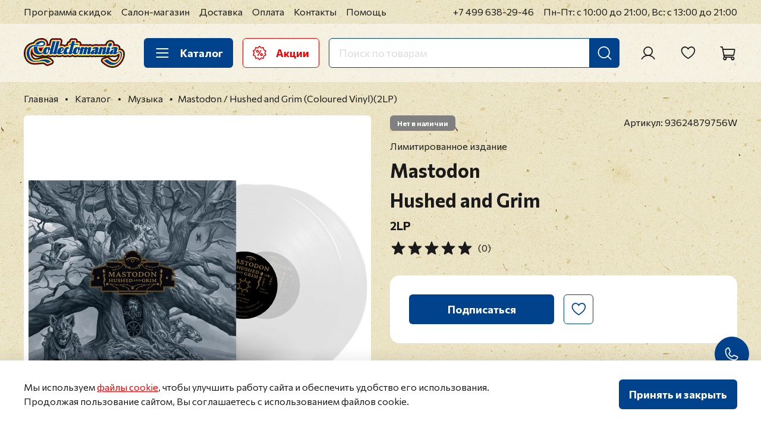

--- FILE ---
content_type: text/html; charset=utf-8
request_url: https://collectomania.ru/collection/muzyka/product/mastodon-hushed-and-grim-coloured-vinyl2lp
body_size: 82991
content:
<!DOCTYPE html>
<html
  style="
    --color-btn-bg:#00428C;
--color-btn-bg-is-dark:true;
--bg:#FFFFFF;
--bg-is-dark:false;

--color-text: var(--color-text-dark);
--color-text-minor-shade: var(--color-text-dark-minor-shade);
--color-text-major-shade: var(--color-text-dark-major-shade);
--color-text-half-shade: var(--color-text-dark-half-shade);

--color-notice-warning-is-dark:false;
--color-notice-success-is-dark:false;
--color-notice-error-is-dark:false;
--color-notice-info-is-dark:false;
--color-form-controls-bg:var(--bg);
--color-form-controls-bg-disabled:var(--bg-minor-shade);
--color-form-controls-border-color:var(--bg-half-shade);
--color-form-controls-color:var(--color-text);
--is-editor:false;


  "
  >
  <head><meta data-config="{&quot;product_id&quot;:270402577}" name="page-config" content="" /><meta data-config="{&quot;money_with_currency_format&quot;:{&quot;delimiter&quot;:&quot; &quot;,&quot;separator&quot;:&quot;.&quot;,&quot;format&quot;:&quot;%n %u&quot;,&quot;unit&quot;:&quot;₽&quot;,&quot;show_price_without_cents&quot;:1},&quot;currency_code&quot;:&quot;RUR&quot;,&quot;currency_iso_code&quot;:&quot;RUB&quot;,&quot;default_currency&quot;:{&quot;title&quot;:&quot;Российский рубль&quot;,&quot;code&quot;:&quot;RUR&quot;,&quot;rate&quot;:1.0,&quot;format_string&quot;:&quot;%n %u&quot;,&quot;unit&quot;:&quot;₽&quot;,&quot;price_separator&quot;:&quot;&quot;,&quot;is_default&quot;:true,&quot;price_delimiter&quot;:&quot;&quot;,&quot;show_price_with_delimiter&quot;:true,&quot;show_price_without_cents&quot;:true},&quot;facebook&quot;:{&quot;pixelActive&quot;:false,&quot;currency_code&quot;:&quot;RUB&quot;,&quot;use_variants&quot;:false},&quot;vk&quot;:{&quot;pixel_active&quot;:null,&quot;price_list_id&quot;:null},&quot;new_ya_metrika&quot;:false,&quot;ecommerce_data_container&quot;:&quot;dataLayer&quot;,&quot;common_js_version&quot;:null,&quot;vue_ui_version&quot;:null,&quot;feedback_captcha_enabled&quot;:true,&quot;account_id&quot;:26030,&quot;hide_items_out_of_stock&quot;:false,&quot;forbid_order_over_existing&quot;:true,&quot;minimum_items_price&quot;:null,&quot;enable_comparison&quot;:true,&quot;locale&quot;:&quot;ru&quot;,&quot;client_group&quot;:null,&quot;consent_to_personal_data&quot;:{&quot;active&quot;:true,&quot;obligatory&quot;:true,&quot;description&quot;:&quot;\u003cp\u003eЯ согласен на обработку своих \u003ca href=\&quot;/page/confidential\&quot; rel=\&quot;noopener\&quot; target=\&quot;_blank\&quot; title=\&quot;Политика в отношении обработки персональных данных\&quot;\u003eперсональных данных\u003c/a\u003e\u003c/p\u003e&quot;},&quot;recaptcha_key&quot;:&quot;6LfXhUEmAAAAAOGNQm5_a2Ach-HWlFKD3Sq7vfFj&quot;,&quot;recaptcha_key_v3&quot;:&quot;6LcZi0EmAAAAAPNov8uGBKSHCvBArp9oO15qAhXa&quot;,&quot;yandex_captcha_key&quot;:&quot;ysc1_ec1ApqrRlTZTXotpTnO8PmXe2ISPHxsd9MO3y0rye822b9d2&quot;,&quot;checkout_float_order_content_block&quot;:true,&quot;available_products_characteristics_ids&quot;:null,&quot;sber_id_app_id&quot;:&quot;5b5a3c11-72e5-4871-8649-4cdbab3ba9a4&quot;,&quot;theme_generation&quot;:4,&quot;quick_checkout_captcha_enabled&quot;:true,&quot;max_order_lines_count&quot;:500,&quot;sber_bnpl_min_amount&quot;:1000,&quot;sber_bnpl_max_amount&quot;:150000,&quot;counter_settings&quot;:{&quot;data_layer_name&quot;:&quot;dataLayer&quot;,&quot;new_counters_setup&quot;:true,&quot;add_to_cart_event&quot;:false,&quot;remove_from_cart_event&quot;:false,&quot;add_to_wishlist_event&quot;:false,&quot;purchase_event&quot;:false},&quot;site_setting&quot;:{&quot;show_cart_button&quot;:true,&quot;show_service_button&quot;:false,&quot;show_marketplace_button&quot;:false,&quot;show_quick_checkout_button&quot;:false},&quot;warehouses&quot;:[{&quot;id&quot;:255,&quot;title&quot;:&quot;Основной склад Офис&quot;,&quot;array_index&quot;:0},{&quot;id&quot;:415176,&quot;title&quot;:&quot;Удаленный склад&quot;,&quot;array_index&quot;:1}],&quot;captcha_type&quot;:&quot;google&quot;,&quot;human_readable_urls&quot;:false}" name="shop-config" content="" /><meta name='js-evnvironment' content='production' /><meta name='default-locale' content='ru' /><meta name='insales-redefined-api-methods' content="[]" />
<!--InsalesCounter -->
<script type="text/javascript">
(function() {
  if (typeof window.__insalesCounterId !== 'undefined') {
    return;
  }

  try {
    Object.defineProperty(window, '__insalesCounterId', {
      value: 26030,
      writable: true,
      configurable: true
    });
  } catch (e) {
    console.error('InsalesCounter: Failed to define property, using fallback:', e);
    window.__insalesCounterId = 26030;
  }

  if (typeof window.__insalesCounterId === 'undefined') {
    console.error('InsalesCounter: Failed to set counter ID');
    return;
  }

  let script = document.createElement('script');
  script.async = true;
  script.src = '/javascripts/insales_counter.js?7';
  let firstScript = document.getElementsByTagName('script')[0];
  firstScript.parentNode.insertBefore(script, firstScript);
})();
</script>
<!-- /InsalesCounter -->
    <script type="text/javascript">
      (function() {
        var fileref = document.createElement('script');
        fileref.setAttribute("type","text/javascript");
        fileref.setAttribute("src", 'https://pnn.insales-tech.ru/pnn/pnn.js');
        document.getElementsByTagName("head")[0].appendChild(fileref);
      })();
    </script>

    <script type="text/javascript">
      (function() {
        (function(w,c){w[c]=w[c]||function(){(w[c].q=w[c].q||[]).push(arguments)};})(window,'convead');

function ready(fn) {
  if (document.readyState != 'loading'){
    fn();
  } else {
    document.addEventListener('DOMContentLoaded', fn);
  }
}

function ajaxRequest(url, success, fail, complete) {
  success = success || function() {};
  fail = fail || function() {};
  complete = complete || function() {};
  const xhr = new XMLHttpRequest()
  xhr.open('GET', url, true);
  xhr.setRequestHeader('Content-type', 'application/json; charset=utf-8');
  xhr.onreadystatechange = function() {
    if (xhr.readyState == 4) {
      if (xhr.status == 200) {
        var data;
        try {
          data = JSON.parse(xhr.responseText)
        } catch (e) {
          console.warn(e)
        }
        success(data);
        complete(xhr);
      } else {
        fail(xhr);
        complete(xhr);
      }
    }
  }
  xhr.send();
}

ready(function(){
  
  function set_current_cart_info() {
    ConveadCookies.set('convead_cart_info', JSON.stringify({
      count: window.convead_cart_info.items_count, 
      price: window.convead_cart_info.items_price
    }), {path: '/'}); 
  }

  function is_success_order_page() {
    var regex = new RegExp('^/orders/');
    return regex.exec(window.location.pathname) != null;
  }

  function update_cart_legacy(callback) {
    // Update cart
    var json = ConveadCookies.get('convead_cart_info')
    var current_cart_info = (json && JSON.parse(json)) || null;
    var insales_cart_items = [];
    
    ajaxRequest('/cart_items.json', function (cart) {
      if (!cart) return

      for (var order_line of cart.order_lines) {
        insales_cart_items.push({
          product_id: order_line.product_id,
          qnt: order_line.quantity,
          price: order_line.sale_price
        });
      };
      window.convead_cart_info = {
        items_count: cart.items_count,
        items_price: cart.items_price,
        items: insales_cart_items
      };
      if (current_cart_info == null) {
        set_current_cart_info(); 
      } else {
        if ((current_cart_info.count != window.convead_cart_info.items_count) || (current_cart_info.price != window.convead_cart_info.items_price)) {
          set_current_cart_info();
          if (!is_success_order_page()) {
            window.convead('event', 'update_cart', {items: window.convead_cart_info.items});
          }
        }
      }

    }, null, callback);
  }

  function update_cart_common() {
    // Cart update event is fired when subscription is initiated,
    // so just skip it for the first time.
    var skipFirst = true;
    var send_cart = function($data) {
      var items = [];
      for (var k in $data.order_lines) {
        var offer = $data.order_lines[k];
        items.push({
          product_id: offer.product_id,
          qnt: offer.quantity,
          price: offer.sale_price
        });
      }
      window.convead('event', 'update_cart', {items: items});
    }

    if (typeof window.EventBus === 'object') {
      EventBus.subscribe('update_items:insales:cart:light', function ( $data ) {
        if (skipFirst) {
          skipFirst = false;
        } else {
          send_cart($data);
        }
      });
    } else {
      Events('onCart_Update').subscribe(function( $data ) {
        if (skipFirst) {
          skipFirst = false;
        } else {
          send_cart($data);
        }
      });
    }
  }

  function send_view_product() {
    if (typeof(window.convead_product_info) == 'undefined') return;

    window.convead('event', 'view_product', window.convead_product_info);
  }

  function send_link() {
    window.convead('event', 'link', {}, window.ConveadSettings.visitor_info);
  }

  // Initialize Convead settings
  window.ConveadSettings = window.ConveadSettings || {};
  window.ConveadSettings.app_key = '1664a5f36d763b9c62a57feed9b7015e';
  window.ConveadSettings.onload = function() {
    update_cart_common();
    send_view_product();
  }

  // Get current visitor info
  ajaxRequest(
    "/client_account/contacts.json",
    function(data, textStatus) {
      if (data && data.status == 'ok') {
        window.ConveadSettings.visitor_uid = data.client.id;
        if (typeof window.ConveadSettings.visitor_info == 'undefined') window.ConveadSettings.visitor_info = {};
        window.ConveadSettings.visitor_info.first_name = data.client.name;
        window.ConveadSettings.visitor_info.last_name = data.client.surname;
        window.ConveadSettings.visitor_info.email = data.client.email;
        window.ConveadSettings.visitor_info.phone = data.client.phone;
      }
    },
    null,
    function() {
      (function(d){var ts = (+new Date()/86400000|0)*86400;var s = d.createElement('script');s.type = 'text/javascript';s.async = true;s.charset = 'utf-8';s.src = 'https://tracker.convead.io/widgets/'+ts+'/widget-1664a5f36d763b9c62a57feed9b7015e.js';var x = d.getElementsByTagName('script')[0];x.parentNode.insertBefore(s, x);})(document);
    }
  );

});

      })();
    </script>

    <!-- meta -->
<meta charset="UTF-8" /><title>
Лимитированное издание
 Hushed and Grim — Mastodon купить в интернет-магазине Collectomania.ru
</title><meta name="description" content="
Лимитированное издание
 Hushed and Grim — Mastodon в продаже в магазине Коллектомания. Формат: 2LP, год издания: 2021, страна: Чехия, лейбл: Reprise Records, Warner Music.
"/>
<meta data-config="{&quot;static-versioned&quot;: &quot;1.38&quot;}" name="theme-meta-data" content="">
<meta name="robots" content="index,follow" />
<meta http-equiv="X-UA-Compatible" content="IE=edge,chrome=1" />
<meta name="viewport" content="width=device-width, initial-scale=1.0" />
<meta name="SKYPE_TOOLBAR" content="SKYPE_TOOLBAR_PARSER_COMPATIBLE" />
<meta name="format-detection" content="telephone=no">

<!-- canonical url--><link rel="canonical" href="https://collectomania.ru/collection/muzyka/product/mastodon-hushed-and-grim-coloured-vinyl2lp"/>




    <meta property="og:title" content="Mastodon / Hushed and Grim (Coloured Vinyl)(2LP)" />
    <meta property="og:type" content="website" />
    <meta property="og:url" content="https://collectomania.ru/collection/muzyka/product/mastodon-hushed-and-grim-coloured-vinyl2lp" />

    
      <meta property="og:image" content="https://static.insales-cdn.com/images/products/1/4176/780202064/Untitled-1.jpg" />
    



<!-- Google.Verification -->
<meta name="google-site-verification" content="PJzStuTJXA6QilihacjlIi6H4v3kVF4Hc-sK9lIkO3U" />
<meta name="google-site-verification" content="2jg9nft0laojOUsSVuPIkHC6hNMlHJGLprHGgJsAH5E" />
<meta name="google-site-verification" content="YDCMyE7omUOw9SCcmqzJ3VZb63uyYMmnBMh6U4MYjJ8" />
<meta name="google-site-verification" content="CAYKFRxBkkX_KLU-ssHEZ9Mfi7J2qDyvNRWbDBC2kIk" />

<!-- Yandex.Verification -->
<meta name='yandex-verification' content='68b4f3c3a526eb02' />
<meta name='yandex-verification' content='5cdfdb03bb591493' />
<!-- Вебмастер -->
<meta name="yandex-verification" content="650b8389a528292b" />

<!-- PUREFORM.Вебмастер -->
<meta name="yandex-verification" content="5ac13855ed1e1dba" />

<!-- Webmaster.mail.ru -->
<meta name='wmail-verification' content='97a8da8f21ad0a6a' />

<!-- Postmaster.mail.ru -->
<meta name="mailru-verification" content="b66e5137901365e8" />

<!-- icons-->
<meta name="theme-color" content="#FFFFFF">
<link rel="icon" type="image/x-icon" href="https://static.insales-cdn.com/files/1/6113/31979489/original/favicon.ico">
<link rel="icon" type="image/svg+xml" href="https://static.insales-cdn.com/files/1/6210/31979586/original/favicon.svg" >
<link rel="icon" type="image/png" sizes="32x32" href="https://static.insales-cdn.com/files/1/6243/31979619/original/favicon-32x32.png">
<link rel="icon" type="image/png" sizes="16x16" href="https://static.insales-cdn.com/files/1/6244/31979620/original/favicon-16x16.png">
<meta name="yandex-tableau-widget" content="logo=https://static.insales-cdn.com/files/1/6257/31979633/original/tableau.png, color=#FFFFFF">
<link rel="apple-touch-icon" sizes="180x180" color="#FFFFFF" href="https://static.insales-cdn.com/files/1/6258/31979634/original/apple-touch-icon.png">
<link rel="mask-icon" href="https://static.insales-cdn.com/files/1/6292/31979668/original/safari-pinned-tab.svg" color="#5BBAD5">
<meta name="application-name" content="Collectomania.ru">
<meta name="msapplication-TileColor" content="#00428C">
<meta name="msapplication-TileImage" content="https://static.insales-cdn.com/files/1/6294/31979670/original/mstile-144x144.png">
<meta name="msapplication-config" content="https://collectomania.ru/browserconfig.xml">
<link rel="manifest" href="https://collectomania.ru/site.webmanifest"><style media="screen">
  @supports (content-visibility: hidden) {
    body:not(.settings_loaded) .page_layout {
      content-visibility: hidden;
    }
  }
  @supports not (content-visibility: hidden) {
    body:not(.settings_loaded) .page_layout {
      visibility: hidden;
    }
  }
</style>
<style>
  .settings_loaded .preloader {
  	display: none;
  }
  .preloader {
    position: fixed;
    top: 0;
    left: 0;
    width: 100%;
    height: 100%;
    z-index: 9999999999999;
    background: var(--bg);
    opacity: 1;
    visibility: visible;
    -webkit-transition: 0.2s all;
    -moz-transition: 0.2s all;
    -ms-transition: 0.2s all;
    -o-transition: 0.2s all;
    transition: 0.2s all;
    align-items: center;
    justify-content: center;
    display: flex;
  }
  .lds-ellipsis {
    display: inline-block;
    position: relative;
    width: 80px;
    height: 80px;
    opacity: 0.5;
  }
.lds-ellipsis div {
  position: absolute;
  top: 33px;
  width: 13px;
  height: 13px;
  border-radius: 50%;
  background: #ddd;
  animation-timing-function: cubic-bezier(0, 1, 1, 0);
}
.lds-ellipsis div:nth-child(1) {
  left: 8px;
  animation: lds-ellipsis1 0.6s infinite;
}
.lds-ellipsis div:nth-child(2) {
  left: 8px;
  animation: lds-ellipsis2 0.6s infinite;
}
.lds-ellipsis div:nth-child(3) {
  left: 32px;
  animation: lds-ellipsis2 0.6s infinite;
}
.lds-ellipsis div:nth-child(4) {
  left: 56px;
  animation: lds-ellipsis3 0.6s infinite;
}
@keyframes lds-ellipsis1 {
  0% {
    transform: scale(0);
  }
  100% {
    transform: scale(1);
  }
}
@keyframes lds-ellipsis3 {
  0% {
    transform: scale(1);
  }
  100% {
    transform: scale(0);
  }
}
@keyframes lds-ellipsis2 {
  0% {
    transform: translate(0, 0);
  }
  100% {
    transform: translate(24px, 0);
  }
}
</style>
<!-- Yandex.Metrika counter -->
<script type="text/javascript" >
   (function(m,e,t,r,i,k,a){m[i]=m[i]||function(){(m[i].a=m[i].a||[]).push(arguments)};
   m[i].l=1*new Date();
   for (var j = 0; j < document.scripts.length; j++) {if (document.scripts[j].src === r) { return; }}
   k=e.createElement(t),a=e.getElementsByTagName(t)[0],k.async=1,k.src=r,a.parentNode.insertBefore(k,a)})
   (window, document, "script", "https://mc.yandex.ru/metrika/tag.js", "ym");

   ym(14665315, "init", {
        clickmap:true,
        trackLinks:true,
        accurateTrackBounce:true,
        ecommerce:"dataLayer"
   });
</script>
<noscript><div><img src="https://mc.yandex.ru/watch/14665315" style="position:absolute; left:-9999px;" alt="" /></div></noscript>
<!-- /Yandex.Metrika counter -->

  <meta name='product-id' content='270402577' />
</head>
  <body data-multi-lang="false" data-theme-template="product" data-sidebar-type="sticky" data-sidebar-position="left">
    <div class="preloader">
      <div class="lds-ellipsis"><div></div><div></div><div></div><div></div></div>
    </div>
    <noscript>
<div class="njs-alert-overlay">
  <div class="njs-alert-wrapper">
    <div class="njs-alert">
      <p></p>
    </div>
  </div>
</div>
</noscript>

    <div class="page_layout page_layout-clear "><header>              <div  class="layout widget-type_marquee_widget_new_pureform"  style="--link-target-blank:false; --always-use-marquee:true; --pause-on-hover:true; --speed-string:8px; --use-separator:true; --text-size:1.25rem; --text-weight:700; --text-color:#FFFFFF; --text-color-is-light:true; --text-color-minor-shade:#f7f7f7; --text-color-minor-shade-is-light:true; --text-color-major-shade:#ededed; --text-color-major-shade-is-light:true; --text-color-half-shade:#808080; --text-color-half-shade-is-dark:true; --item-margin:1.5rem; --bg:#FF0404; --bg-is-dark:true; --bg-minor-shade:#ff1f1f; --bg-minor-shade-is-dark:true; --bg-major-shade:#ff3939; --bg-major-shade-is-dark:true; --bg-half-shade:#ff8787; --bg-half-shade-is-dark:true; --layout-wide-bg:true; --vertical-factor-decrease:0.5; --layout-pt:0.5rem; --layout-pb:0.5rem; --layout-mt:0rem; --layout-mb:0rem; --layout-wide-content:true; --layout-edge:true; --hide-desktop:true; --hide-mobile:true;"  data-widget-drop-item-id="70313443"    >  <div class="layout__content">    <a href="https://collectomania.ru/collection/novogodnyaya-rasprodazha-skidki-do-50"  class="marquee__wrap"data-always-use-marquee="true" data-marquee-speed="8"><div class="marquee__content"><div class="marquee__items"><div class="marquee__item">НОВОГОДНЯЯ РАСПРОДАЖА! </div><div class="marquee__item">•</div><div class="marquee__item">СКИДКИ ДО 50%</div><div class="marquee__item">•</div></div></div></a>  </div></div>              <div  class="layout widget-type_widget_v4_header_1_eb4add4dfa3c2793a0860e7bcb5fbab0"  style="--logo-img:'https://static.insales-cdn.com/files/1/7251/35511379/original/collectomania-logo.svg'; --logo-max-width:180px; --live-search:true; --hide-search:false; --hide-language:true; --hide-personal:false; --hide-compare:true; --hide-favorite:false; --hide-total-price:true; --hide-menu-photo:true; --hide-counts:true; --bage-bg:#FF0000; --bage-bg-is-dark:true; --bage-bg-minor-shade:#ff1a1a; --bage-bg-minor-shade-is-dark:true; --bage-bg-major-shade:#ff3333; --bage-bg-major-shade-is-dark:true; --bage-bg-half-shade:#ff8080; --bage-bg-half-shade-is-dark:true; --bg-top-panel:#FFFFFF; --bg-top-panel-is-light:true; --bg-top-panel-minor-shade:#f7f7f7; --bg-top-panel-minor-shade-is-light:true; --bg-top-panel-major-shade:#ededed; --bg-top-panel-major-shade-is-light:true; --bg-top-panel-half-shade:#808080; --bg-top-panel-half-shade-is-dark:true; --header-wide-bg:true; --menu-grid-list-min-width:220px; --menu-grid-list-row-gap:4rem; --menu-grid-list-column-gap:5.5rem; --subcollections-items-limit:9; --img-border-radius:0px; --menu-img-ratio:1; --menu-img-fit:cover; --header-top-pt:0.5vw; --header-top-pb:0.5vw; --header-main-pt:1.5vw; --header-main-pb:1.5vw; --header-wide-content:false; --hide-desktop:false; --hide-mobile:false;"  data-widget-drop-item-id="70313445"    >  <div class="layout__content">    <div class="header header_no-languages">  <div class="header__mobile-head">    <div class="header__mobile-head-content">      <button type="button" class="button button_size-l header__hide-mobile-menu-btn js-hide-mobile-menu">        <span class="icon icon-long-arrow-left"></span>      </button>          </div>  </div>  <div class="header__content">    <div class="header-part-top">      <div class="header-part-top__inner">        <div class="header__area-menu">          <ul class="header__menu js-cut-list" data-navigation data-navigation data-menu-handle="top-header-menu">                        <li class="header__menu-item" data-navigation-item data-menu-item-id="12531139">              <div class="header__menu-controls">                <a href="/page/sales" title="Программа скидок" class="header__menu-link" data-navigation-link="/page/sales">                  Программа скидок                </a>              </div>            </li>                        <li class="header__menu-item" data-navigation-item data-menu-item-id="26941777">              <div class="header__menu-controls">                <a href="/page/store" title="Салон-магазин" class="header__menu-link" data-navigation-link="/page/store">                  Салон-магазин                </a>              </div>            </li>                        <li class="header__menu-item" data-navigation-item data-menu-item-id="12531297">              <div class="header__menu-controls">                <a href="/page/delivery" title="Доставка" class="header__menu-link" data-navigation-link="/page/delivery">                  Доставка                </a>              </div>            </li>                        <li class="header__menu-item" data-navigation-item data-menu-item-id="12531315">              <div class="header__menu-controls">                <a href="/page/payments" title="Оплата" class="header__menu-link" data-navigation-link="/page/payments">                  Оплата                </a>              </div>            </li>                        <li class="header__menu-item" data-navigation-item data-menu-item-id="12531316">              <div class="header__menu-controls">                <a href="/page/contacts" title="Контакты" class="header__menu-link" data-navigation-link="/page/contacts">                  Контакты                </a>              </div>            </li>                        <li class="header__menu-item" data-navigation-item data-menu-item-id="12531317">              <div class="header__menu-controls">                <a href="/page/help" title="Помощь" class="header__menu-link" data-navigation-link="/page/help">                  Помощь                </a>              </div>            </li>                      </ul>        </div>        <div class="header__area-contacts">          <div class="header__phone">  <a class="header__phone-value" title="Позвонить" href="tel:+74996382946">+7 499 638-29-46</a></div>        </div>        <div class="header__area-text">                    <div class="header__work-time">Пн-Пт: с 10:00 до 21:00, Вс: с 13:00 до 21:00</div>                  </div>              </div>    </div>    <div class="header-part-main">      <div class="header-part-main__inner">        <div class="header__area-logo">          <a href=" / " class="header__logo">  <img src="https://static.insales-cdn.com/files/1/7251/35511379/original/collectomania-logo.svg" alt="Collectomania.ru" title="Collectomania.ru" /></a>        </div>        <div class="header__area-catalog">          <button type="button" title="Каталог" class="button button_size-l header__show-collection-btn js-show-header-collections">            <span class="icon icon-bars _show"></span>            <span class="icon icon-times _hide"></span>            Каталог          </button>          <a href="/blogs/sales" title="Акции" type="button" class="button button_size-l header__promo-btn">            <span class="icon"><svg width="23" height="24" viewBox="0 0 23 24" fill="none" xmlns="http://www.w3.org/2000/svg"><path fill-rule="evenodd" clip-rule="evenodd" d="M12.0173 0.234473C11.9431 0.160141 11.8549 0.101173 11.7579 0.0609408C11.6608 0.0207083 11.5568 0 11.4517 0C11.3466 0 11.2426 0.0207083 11.1456 0.0609408C11.0485 0.101173 10.9603 0.160141 10.8861 0.234473L8.42771 2.69283L4.994 2.14871C4.78441 2.11554 4.57023 2.16697 4.39856 2.2917C4.22689 2.41642 4.11178 2.60422 4.07854 2.81379L3.5348 6.24789L0.436701 7.82613C0.343101 7.87382 0.259814 7.93949 0.191595 8.01938C0.123377 8.09927 0.0715637 8.19181 0.0391145 8.29173C0.00666533 8.39164 -0.0057841 8.49697 0.00247717 8.6017C0.0107384 8.70642 0.0395486 8.8085 0.0872623 8.90209L1.6655 11.9998L0.0872623 15.0979C-0.00899532 15.2869 -0.0262589 15.5065 0.0392658 15.7082C0.10479 15.91 0.247741 16.0775 0.436701 16.1739L3.5348 17.7521L4.07854 21.1862C4.095 21.29 4.13173 21.3895 4.18664 21.479C4.24156 21.5686 4.31357 21.6465 4.39858 21.7082C4.48359 21.7699 4.57993 21.8143 4.68209 21.8388C4.78426 21.8633 4.89024 21.8674 4.994 21.8509L8.42771 21.3072L10.8861 23.7655C10.9603 23.8399 11.0485 23.8988 11.1456 23.9391C11.2426 23.9793 11.3466 24 11.4517 24C11.5568 24 11.6608 23.9793 11.7579 23.9391C11.8549 23.8988 11.9431 23.8399 12.0173 23.7655L14.4761 21.3072L17.9098 21.8509C18.0135 21.8674 18.1195 21.8633 18.2217 21.8388C18.3239 21.8143 18.4202 21.7699 18.5052 21.7082C18.5902 21.6465 18.6622 21.5686 18.7171 21.479C18.7721 21.3895 18.8088 21.29 18.8252 21.1862L19.369 17.7521L22.4667 16.1739C22.6557 16.0775 22.7988 15.9101 22.8644 15.7083C22.93 15.5065 22.9128 15.287 22.8165 15.0979L21.2379 11.9998L22.8165 8.90209C22.9128 8.71301 22.93 8.49345 22.8644 8.29169C22.7988 8.08992 22.6557 7.92246 22.4667 7.82613L19.369 6.24789L18.8252 2.81379C18.792 2.60422 18.6769 2.41642 18.5052 2.2917C18.3336 2.16697 18.1194 2.11554 17.9098 2.14871L14.4761 2.69283L12.0173 0.234473ZM11.4517 1.93136L13.6328 4.11248C13.8141 4.29334 14.0706 4.37667 14.3236 4.33673L17.3699 3.85443L17.8526 6.90069C17.8723 7.0254 17.9212 7.14367 17.9954 7.24579C18.0697 7.34792 18.167 7.43099 18.2796 7.48821L21.0275 8.88865L19.6274 11.6369C19.57 11.7494 19.5401 11.8738 19.5401 12C19.5401 12.1262 19.57 12.2506 19.6274 12.3631L21.0275 15.1113L18.2796 16.5114C18.167 16.5687 18.0697 16.6519 17.9954 16.754C17.9212 16.8562 17.8723 16.9746 17.8526 17.0993L17.3699 20.1456L14.3236 19.6633C14.199 19.6435 14.0714 19.6535 13.9513 19.6925C13.8312 19.7314 13.7221 19.7983 13.6328 19.8875L11.4517 22.0686L9.27097 19.8875C9.18167 19.7983 9.07254 19.7315 8.95247 19.6925C8.83241 19.6535 8.70484 19.6435 8.58016 19.6633L5.53352 20.1456L5.05121 17.0993C5.03148 16.9746 4.9825 16.8563 4.90828 16.7541C4.83407 16.6519 4.73672 16.5688 4.62421 16.5114L1.87593 15.1113L3.27637 12.3631C3.33375 12.2506 3.36366 12.1262 3.36366 12C3.36366 11.8738 3.33375 11.7494 3.27637 11.6369L1.87593 8.88865L4.62421 7.48821C4.73671 7.43094 4.83406 7.34785 4.90828 7.24574C4.9825 7.14362 5.03148 7.02538 5.05121 6.90069L5.53352 3.85443L8.58016 4.33673C8.70483 4.35639 8.83239 4.34632 8.95243 4.30735C9.07248 4.26838 9.18162 4.20161 9.27097 4.11248L11.4517 1.93136ZM14.8516 12.4007C13.5276 12.4007 12.4528 13.4759 12.4528 14.7999C12.4528 16.124 13.5276 17.1991 14.8516 17.1991C16.176 17.1991 17.2509 16.124 17.2509 14.7999C17.2509 13.4759 16.176 12.4007 14.8516 12.4007ZM12.9574 7.68366L8.15738 15.9976C8.10486 16.0886 8.07077 16.189 8.05706 16.2932C8.04335 16.3973 8.05029 16.5031 8.07748 16.6046C8.10467 16.7061 8.15158 16.8012 8.21552 16.8845C8.27947 16.9678 8.35921 17.0378 8.45018 17.0903C8.54115 17.1428 8.64157 17.1769 8.74572 17.1906C8.84986 17.2043 8.95569 17.1974 9.05715 17.1702C9.15862 17.143 9.25373 17.0961 9.33707 17.0321C9.4204 16.9682 9.49033 16.8885 9.54285 16.7975L14.3428 8.48353C14.4414 8.30029 14.4647 8.08585 14.4079 7.88569C14.351 7.68554 14.2184 7.5154 14.0382 7.41137C13.858 7.30733 13.6444 7.27757 13.4426 7.32841C13.2408 7.37924 13.0668 7.50667 12.9574 7.68366ZM14.8516 14.0008C15.0593 14.0073 15.2563 14.0943 15.4009 14.2434C15.5455 14.3926 15.6263 14.5922 15.6263 14.7999C15.6263 15.0077 15.5455 15.2073 15.4009 15.3564C15.2563 15.5056 15.0593 15.5926 14.8516 15.599C14.644 15.5926 14.447 15.5056 14.3024 15.3564C14.1578 15.2073 14.0769 15.0077 14.0769 14.7999C14.0769 14.5922 14.1578 14.3926 14.3024 14.2434C14.447 14.0943 14.644 14.0073 14.8516 14.0008ZM8.05178 6.80085C7.41553 6.80105 6.80539 7.05389 6.3555 7.50379C5.9056 7.95369 5.65276 8.56382 5.65256 9.20007C5.65256 10.5241 6.72775 11.5993 8.05178 11.5993C9.37581 11.5993 10.451 10.5241 10.451 9.20007C10.4508 8.56382 10.198 7.95369 9.74806 7.50379C9.29816 7.05389 8.68803 6.80105 8.05178 6.80085ZM8.05178 8.40059C8.26073 8.40517 8.45958 8.49139 8.60574 8.64079C8.7519 8.79019 8.83374 8.99088 8.83374 9.19988C8.83374 9.40888 8.7519 9.60958 8.60574 9.75897C8.45958 9.90837 8.26073 9.99459 8.05178 9.99917C7.84504 9.99132 7.64939 9.90368 7.50591 9.75464C7.36242 9.6056 7.28226 9.40676 7.28226 9.19988C7.28226 8.993 7.36242 8.79416 7.50591 8.64512C7.64939 8.49608 7.84504 8.40844 8.05178 8.40059Z" fill="#FF0000"/></svg>            </span>            Акции          </a>        </div>        <div class="header__area-search">          <div class="header__search">            <form action="/search" method="get" class="header__search-form">              <input type="text" autocomplete="off" class="form-control form-control_size-l header__search-field" name="q" value="" placeholder="Поиск по товарам"  data-search-field />              <button type="submit" title="Искать" class="button button_size-l header__search-btn">                <span class="icon icon-search"></span>              </button>              <input type="hidden" name="lang" value="ru">              <div class="header__search__results" data-search-result></div>            </form>            <button type="button" class="button button_size-l header__search-mobile-btn js-show-mobile-search">              <span class="icon icon-search _show"></span>              <span class="icon icon-times _hide"></span>            </button>          </div>        </div>        <div class="header__area-controls">                    <a href="/client_account/orders" title="Личный кабинет" class="header__control-btn header__cabinet">            <span class="icon icon-user"></span>          </a>                                        <a href="/favorites" title="Избранное" class="header__control-btn header__favorite">            <span class="icon icon-favorites">              <span class="header__control-bage favorites-empty" data-ui-favorites-counter></span>            </span>          </a>                    <a href="/cart_items" title="Корзина" class="header__control-btn header__cart">            <span class="icon icon-cart">              <span class="header__control-bage cart-empty" data-cart-positions-count></span>            </span>            <span class="header__control-text" data-cart-total-price></span>          </a>        </div>        <div class="header__collections">  <div class="header__collections-wrapper">    <div class="header__collections-head heading">Музыка</div>    <div class="music-filters-wrapper">      <ul class="music-filters js-cut-list-collections" data-navigation data-more-title=Еще>                <li class="music-filters__item" data-navigation-item>          <div class="music-filters__controls">            <a href="/collection/muzyka" class="music-filters__link" data-navigation-link="/collection/muzyka" title="Музыка вся музыка">            <span>Вся музыка</span>            <span class="icon icon-long-arrow-right"></span>            </a>          </div>        </li>                <li class="music-filters__item" data-navigation-item>          <div class="music-filters__controls">            <a href="/collection/muzyka-po-ispolnitelyu" class="music-filters__link" data-navigation-link="/collection/muzyka-po-ispolnitelyu" title="Музыка по исполнителю">            <span>По исполнителю</span>            <span class="icon icon-long-arrow-right"></span>            </a>          </div>        </li>                <li class="music-filters__item" data-navigation-item>          <div class="music-filters__controls">            <a href="/collection/muzyka-po-zhanru-i-stilyu" class="music-filters__link" data-navigation-link="/collection/muzyka-po-zhanru-i-stilyu" title="Музыка по жанру и стилю">            <span>По жанру и стилю</span>            <span class="icon icon-long-arrow-right"></span>            </a>          </div>        </li>                <li class="music-filters__item" data-navigation-item>          <div class="music-filters__controls">            <a href="/collection/muzyka-po-leyblu" class="music-filters__link" data-navigation-link="/collection/muzyka-po-leyblu" title="Музыка по лейблу">            <span>По лейблу</span>            <span class="icon icon-long-arrow-right"></span>            </a>          </div>        </li>                <li class="music-filters__item" data-navigation-item>          <div class="music-filters__controls">            <a href="/collection/muzyka-po-formatu-i-nositelyu" class="music-filters__link" data-navigation-link="/collection/muzyka-po-formatu-i-nositelyu" title="Музыка по формату и носителю">            <span>По формату и носителю</span>            <span class="icon icon-long-arrow-right"></span>            </a>          </div>        </li>                <li class="music-filters__item" data-navigation-item>          <div class="music-filters__controls">            <a href="/collection/muzyka-po-strane-proizvodstva" class="music-filters__link" data-navigation-link="/collection/muzyka-po-strane-proizvodstva" title="Музыка по стране производства">            <span>По стране производства</span>            <span class="icon icon-long-arrow-right"></span>            </a>          </div>        </li>              </ul>    </div>    <div class="header__collections-content">      <ul class="grid-list header__collections-menu" data-navigation data-subcollections-items-limit=9>        <li class="header__collections-item is-level-1" data-navigation-item>          <div class="header__collections-controls">            <a href="/collection/vinilovye-plastinki" class="header__collections-link" data-navigation-link="/collection/vinilovye-plastinki" title="Виниловые пластинки">              <span class="icon"><svg width="24" height="24" viewBox="0 0 24 24" fill="none" xmlns="http://www.w3.org/2000/svg"><path d="M23.4519 8.755C23.3166 8.27671 22.8192 7.99868 22.3409 8.13399C21.8626 8.2693 21.5846 8.76672 21.7199 9.245L23.4519 8.755ZM18.4269 4.20827C18.8102 4.52478 19.3774 4.47067 19.6939 4.08741C20.0105 3.70416 19.9564 3.13688 19.5731 2.82037L18.4269 4.20827ZM12 20.4C12.4971 20.4 12.9 19.9971 12.9 19.5C12.9 19.0029 12.4971 18.6 12 18.6V20.4ZM5.4 12C5.4 11.5029 4.99706 11.1 4.5 11.1C4.00294 11.1 3.6 11.5029 3.6 12H5.4ZM23.9 1C23.9 0.502944 23.4971 0.1 23 0.1C22.5029 0.1 22.1 0.502944 22.1 1H23.9ZM23 4L23.6364 4.6364C23.8052 4.46761 23.9 4.23869 23.9 4H23ZM19 8L18.3636 7.3636C18.1948 7.53239 18.1 7.76131 18.1 8H19ZM18.1 12C18.1 12.4971 18.5029 12.9 19 12.9C19.4971 12.9 19.9 12.4971 19.9 12H18.1ZM21.7199 9.245C21.9673 10.1197 22.1 11.0436 22.1 12H23.9C23.9 10.8764 23.7441 9.78763 23.4519 8.755L21.7199 9.245ZM22.1 12C22.1 17.578 17.578 22.1 12 22.1V23.9C18.5722 23.9 23.9 18.5722 23.9 12H22.1ZM12 22.1C6.42193 22.1 1.9 17.578 1.9 12H0.1C0.1 18.5722 5.42781 23.9 12 23.9V22.1ZM1.9 12C1.9 6.42193 6.42193 1.9 12 1.9V0.1C5.42781 0.1 0.1 5.42781 0.1 12H1.9ZM12 1.9C14.4425 1.9 16.6803 2.76585 18.4269 4.20827L19.5731 2.82037C17.5159 1.12143 14.8761 0.1 12 0.1V1.9ZM15.1 12C15.1 13.7121 13.7121 15.1 12 15.1V16.9C14.7062 16.9 16.9 14.7062 16.9 12H15.1ZM12 15.1C10.2879 15.1 8.9 13.7121 8.9 12H7.1C7.1 14.7062 9.2938 16.9 12 16.9V15.1ZM8.9 12C8.9 10.2879 10.2879 8.9 12 8.9V7.1C9.2938 7.1 7.1 9.2938 7.1 12H8.9ZM12 8.9C13.7121 8.9 15.1 10.2879 15.1 12H16.9C16.9 9.2938 14.7062 7.1 12 7.1V8.9ZM12 18.6C8.35492 18.6 5.4 15.645 5.4 12H3.6C3.6 16.6392 7.3608 20.4 12 20.4V18.6ZM12.1 12C12.1 12.0552 12.0552 12.1 12 12.1V13.9C13.0493 13.9 13.9 13.0493 13.9 12H12.1ZM12 12.1C11.9448 12.1 11.9 12.0552 11.9 12H10.1C10.1 13.0493 10.9507 13.9 12 13.9V12.1ZM11.9 12C11.9 11.9448 11.9448 11.9 12 11.9V10.1C10.9507 10.1 10.1 10.9507 10.1 12H11.9ZM12 11.9C12.0552 11.9 12.1 11.9448 12.1 12H13.9C13.9 10.9507 13.0493 10.1 12 10.1V11.9ZM22.1 1V4H23.9V1H22.1ZM22.3636 3.3636L18.3636 7.3636L19.6364 8.6364L23.6364 4.6364L22.3636 3.3636ZM18.1 8V12H19.9V8H18.1Z" fill="#1A1A1A"/></svg>              </span>              <span>Виниловые пластинки</span>            </a>            <button class="header__collections-show-submenu-btn js-show-mobile-submenu" type="button">              <span class="icon icon-angle-down"></span>            </button>          </div>          <ul class="header__collections-submenu" data-navigation-submenu>            <li class="header__collections-item" data-navigation-item>              <div class="header__collections-controls filters-wrapper">                <ul class="music-filters">                  <li class="music-filters__item" data-navigation-item>                    <div class="music-filters__controls">                      <a href="/collection/vinilovye-plastinki/lp" class="music-filters__link" data-navigation-link="/collection/vinilovye-plastinki/lp" title="Виниловые пластинки LP">                      <span>LP</span>                      </a>                    </div>                  </li>                  <li class="music-filters__item" data-navigation-item>                    <div class="music-filters__controls">                      <a href="/collection/vinilovye-plastinki/ep" class="music-filters__link" data-navigation-link="/collection/vinilovye-plastinki/ep" title="Виниловые пластинки EP">                      <span>EP</span>                      </a>                    </div>                  </li>                  <li class="music-filters__item" data-navigation-item>                    <div class="music-filters__controls">                      <a href="/collection/vinilovye-plastinki/single" class="music-filters__link" data-navigation-link="/collection/vinilovye-plastinki/single" title="Виниловые пластинки Single">                      <span>Single</span>                      </a>                    </div>                  </li>                </ul>              </div>            </li>            <li class="header__collections-item" data-navigation-item>              <div class="header__collections-controls">                <a href="/collection/vinilovye-plastinki/international" class="header__collections-link" data-navigation-link="/collection/vinilovye-plastinki/international" title="Зарубежные исполнители на виниловых пластинках">                  Зарубежные исполнители                </a>              </div>            </li>            <li class="header__collections-item" data-navigation-item>              <div class="header__collections-controls">                <a href="/collection/vinilovye-plastinki/russia" class="header__collections-link" data-navigation-link="/collection/vinilovye-plastinki/russia" title="Российские исполнители на виниловых пластинках">                  Российские исполнители                </a>              </div>            </li>            <li class="header__collections-item" data-navigation-item>              <div class="header__collections-controls">                <span class="header__collections-delimiter"></span>              </div>            </li>            <li class="header__collections-item" data-navigation-item>              <div class="header__collections-controls">                <a href="/collection/vinilovye-plastinki/albomy" class="header__collections-link" data-navigation-link="/collection/vinilovye-plastinki/albomy" title="Альбомы на виниловых пластинках">                  Альбомы                </a>              </div>            </li>            <li class="header__collections-item" data-navigation-item>              <div class="header__collections-controls">                <a href="/collection/vinilovye-plastinki/mini-albomy" class="header__collections-link" data-navigation-link="/collection/vinilovye-plastinki/mini-albomy" title="Мини-альбомы на виниловых пластинках">                  Мини-альбомы                </a>              </div>            </li>            <li class="header__collections-item" data-navigation-item>              <div class="header__collections-controls">                <a href="/collection/vinilovye-plastinki/singly" class="header__collections-link" data-navigation-link="/collection/vinilovye-plastinki/singly" title="Синглы на виниловых пластинках">                  Синглы                </a>              </div>            </li>            <li class="header__collections-item" data-navigation-item>              <div class="header__collections-controls">                <a href="/collection/vinilovye-plastinki/sborniki" class="header__collections-link" data-navigation-link="/collection/vinilovye-plastinki/sborniki" title="Сборники на виниловых пластинках">                  Сборники                </a>              </div>            </li>            <li class="header__collections-item" data-navigation-item>              <div class="header__collections-controls">                <a href="/collection/vinilovye-plastinki/diskografii" class="header__collections-link" data-navigation-link="/collection/vinilovye-plastinki/diskografii" title="Дискографии на виниловых пластинках">                  Дискографии                </a>              </div>            </li>            <li class="header__collections-item is-hide" data-navigation-item>              <div class="header__collections-controls">                <span class="header__collections-delimiter"></span>              </div>            </li>            <li class="header__collections-item is-hide" data-navigation-item>              <div class="header__collections-controls">                <a href="/collection/vinilovye-plastinki/studiynye-zapisi" class="header__collections-link" data-navigation-link="/collection/vinilovye-plastinki/studiynye-zapisi" title="Студийные записи на виниловых пластинках">                  Студийные записи                </a>              </div>            </li>            <li class="header__collections-item is-hide" data-navigation-item>              <div class="header__collections-controls">                <a href="/collection/vinilovye-plastinki/kontsertnye-zapisi" class="header__collections-link" data-navigation-link="/collection/vinilovye-plastinki/kontsertnye-zapisi" title="Концертные записи на виниловых пластинках">                  Концертные записи                </a>              </div>            </li>            <li class="header__collections-item is-hide" data-navigation-item>              <div class="header__collections-controls">                <span class="header__collections-filters">Популярные фильтры</span>              </div>            </li>                        <li class="header__collections-item is-hide" data-navigation-item>              <div class="header__collections-controls">                <a href="/collection/vinilovye-plastinki/klassicheskaya-muzyka" class="header__collections-link" data-navigation-link="/collection/vinilovye-plastinki/klassicheskaya-muzyka" title="Классика на виниловых пластинках">                  Классика                </a>              </div>            </li>                        <li class="header__collections-item is-hide" data-navigation-item>              <div class="header__collections-controls">                <a href="/collection/vinilovye-plastinki/saundtreki" class="header__collections-link" data-navigation-link="/collection/vinilovye-plastinki/saundtreki" title="Саундтреки на виниловых пластинках">                  Саундтреки                </a>              </div>            </li>                        <li class="header__collections-item is-hide" data-navigation-item>              <div class="header__collections-controls">                <a href="/collection/vinilovye-plastinki/coloured-vinyl" class="header__collections-link" data-navigation-link="/collection/vinilovye-plastinki/coloured-vinyl" title="Coloured Vinyl на виниловых пластинках">                  Coloured Vinyl                </a>              </div>            </li>                      </ul>          <div class="header__collections-show-more is-show">            <span class="button-link header__collections-show-more-link js-show-more-subcollections">              <span class="header__collections-show-more-text-show">Показать все</span>              <span class="header__collections-show-more-text-hide">Скрыть</span>              <span class="icon icon-angle-down"></span>            </span>          </div>        </li>        <li class="header__collections-item is-level-1" data-navigation-item>          <div class="header__collections-controls">            <a href="/collection/vintazhnyy-vinil" class="header__collections-link" data-navigation-link="/collection/vintazhnyy-vinil" title="Винтажный винил">              <span class="icon"><svg width="24" height="24" viewBox="0 0 24 24" fill="none" xmlns="http://www.w3.org/2000/svg"><path d="M1 12C1 5.92487 5.92487 1 12 1C18.0751 1 23 5.92487 23 12M8.00007 12C8.00007 9.79086 9.79093 8 12.0001 8C14.2092 8 16.0001 9.79086 16.0001 12M11.9999 4.5C16.142 4.5 19.4999 7.85786 19.4999 12M11 12C11 11.4477 11.4477 11 12 11C12.5523 11 13 11.4477 13 12C13 12.5523 12.5523 13 12 13C11.4477 13 11 12.5523 11 12ZM1.28108 17.2481C1.13187 16.0544 2.06264 15 3.26563 15H20.7345C21.9375 15 22.8683 16.0544 22.7191 17.2481L22.2191 21.2481C22.094 22.2489 21.2432 23 20.2345 23H3.76563C2.75699 23 1.90619 22.2489 1.78108 21.2481L1.28108 17.2481Z" stroke="#1A1A1A" stroke-width="1.8" stroke-linecap="round"/></svg>              </span>              <span>Винтажный винил</span>            </a>            <button class="header__collections-show-submenu-btn js-show-mobile-submenu" type="button">              <span class="icon icon-angle-down"></span>            </button>          </div>          <ul class="header__collections-submenu" data-navigation-submenu>            <li class="header__collections-item" data-navigation-item>              <div class="header__collections-controls filters-wrapper">                <ul class="music-filters">                  <li class="music-filters__item" data-navigation-item>                    <div class="music-filters__controls">                      <a href="/collection/vintazhnyy-vinil/lp" class="music-filters__link" data-navigation-link="/collection/vintazhnyy-vinil/lp" title="Винтажный винил LP">                      <span>LP</span>                      </a>                    </div>                  </li>                  <li class="music-filters__item" data-navigation-item>                    <div class="music-filters__controls">                      <a href="/collection/vintazhnyy-vinil/ep" class="music-filters__link" data-navigation-link="/collection/vintazhnyy-vinil/ep" title="Винтажный винил EP">                      <span>EP</span>                      </a>                    </div>                  </li>                  <li class="music-filters__item" data-navigation-item>                    <div class="music-filters__controls">                      <a href="/collection/vintazhnyy-vinil/single" class="music-filters__link" data-navigation-link="/collection/vintazhnyy-vinil/single" title="Винтажный винил Single">                      <span>Single</span>                      </a>                    </div>                  </li>                </ul>              </div>            </li>            <li class="header__collections-item" data-navigation-item>              <div class="header__collections-controls">                <a href="/collection/vintazhnyy-vinil/velikobritanskogo-proizvodstva" class="header__collections-link" data-navigation-link="/collection/vintazhnyy-vinil/velikobritanskogo-proizvodstva" title="Винтажный винил британского производства">                  Британского производства                </a>              </div>            </li>            <li class="header__collections-item" data-navigation-item>              <div class="header__collections-controls">                <a href="/collection/vintazhnyy-vinil/amerikanskogo-proizvodstva" class="header__collections-link" data-navigation-link="/collection/vintazhnyy-vinil/amerikanskogo-proizvodstva" title="Винтажный винил американского производства">                  Американского производства                </a>              </div>            </li>            <li class="header__collections-item" data-navigation-item>              <div class="header__collections-controls">                <a href="/collection/vintazhnyy-vinil/sovetskogo-proizvodstva" class="header__collections-link" data-navigation-link="/collection/vintazhnyy-vinil/sovetskogo-proizvodstva" title="Винтажный винил советского производства">                  Советского производства                </a>              </div>            </li>            <li class="header__collections-item" data-navigation-item>              <div class="header__collections-controls">                <a href="/collection/vintazhnyy-vinil/yaponskogo-proizvodstva" class="header__collections-link" data-navigation-link="/collection/vintazhnyy-vinil/yaponskogo-proizvodstva" title="Винтажный винил японского производства">                  Японского производства                </a>              </div>            </li>            <li class="header__collections-item" data-navigation-item>              <div class="header__collections-controls">                <span class="header__collections-delimiter"></span>              </div>            </li>            <li class="header__collections-item" data-navigation-item>              <div class="header__collections-controls">                <a href="/collection/vintazhnyy-vinil/international" class="header__collections-link" data-navigation-link="/collection/vintazhnyy-vinil/international" title="Зарубежные исполнители на винтажном виниле">                  Зарубежные исполнители                </a>              </div>            </li>            <li class="header__collections-item" data-navigation-item>              <div class="header__collections-controls">                <a href="/collection/vintazhnyy-vinil/russia" class="header__collections-link" data-navigation-link="/collection/vintazhnyy-vinil/russia" title="Российские исполнители на винтажном виниле">                  Российские исполнители                </a>              </div>            </li>            <li class="header__collections-item" data-navigation-item>              <div class="header__collections-controls">                <a href="/collection/vintazhnyy-vinil/soviet-union" class="header__collections-link" data-navigation-link="/collection/vintazhnyy-vinil/soviet-union" title="Советские исполнители на винтажном виниле">                  Советские исполнители                </a>              </div>            </li>            <li class="header__collections-item is-hide" data-navigation-item>              <div class="header__collections-controls">                <span class="header__collections-delimiter"></span>              </div>            </li>            <li class="header__collections-item is-hide" data-navigation-item>              <div class="header__collections-controls">                <a href="/collection/vintazhnyy-vinil/albomy" class="header__collections-link" data-navigation-link="/collection/vintazhnyy-vinil/albomy" title="Альбомы на винтажном виниле">                  Альбомы                </a>              </div>            </li>            <li class="header__collections-item is-hide" data-navigation-item>              <div class="header__collections-controls">                <a href="/collection/vintazhnyy-vinil/mini-albomy" class="header__collections-link" data-navigation-link="/collection/vintazhnyy-vinil/mini-albomy" title="Мини-альбомы на винтажном виниле">                  Мини-альбомы                </a>              </div>            </li>            <li class="header__collections-item is-hide" data-navigation-item>              <div class="header__collections-controls">                <a href="/collection/vintazhnyy-vinil/singly" class="header__collections-link" data-navigation-link="/collection/vintazhnyy-vinil/singly" title="Синглы на винтажном виниле">                  Синглы                </a>              </div>            </li>            <li class="header__collections-item is-hide" data-navigation-item>              <div class="header__collections-controls">                <a href="/collection/vintazhnyy-vinil/sborniki" class="header__collections-link" data-navigation-link="/collection/vintazhnyy-vinil/sborniki" title="Сборники на винтажном виниле">                  Сборники                </a>              </div>            </li>            <li class="header__collections-item is-hide" data-navigation-item>              <div class="header__collections-controls">                <a href="/collection/vintazhnyy-vinil/diskografii" class="header__collections-link" data-navigation-link="/collection/vintazhnyy-vinil/diskografii" title="Дискографии на винтажном виниле">                  Дискографии                </a>              </div>            </li>            <li class="header__collections-item is-hide" data-navigation-item>              <div class="header__collections-controls">                <span class="header__collections-delimiter"></span>              </div>            </li>            <li class="header__collections-item is-hide" data-navigation-item>              <div class="header__collections-controls">                <a href="/collection/vintazhnyy-vinil/studiynye-zapisi" class="header__collections-link" data-navigation-link="/collection/vintazhnyy-vinil/studiynye-zapisi" title="Студийные записи на винтажном виниле">                  Студийные записи                </a>              </div>            </li>            <li class="header__collections-item is-hide" data-navigation-item>              <div class="header__collections-controls">                <a href="/collection/vintazhnyy-vinil/kontsertnye-zapisi" class="header__collections-link" data-navigation-link="/collection/vintazhnyy-vinil/kontsertnye-zapisi" title="Концертные записи на винтажном виниле">                  Концертные записи                </a>              </div>            </li>            <li class="header__collections-item is-hide" data-navigation-item>              <div class="header__collections-controls">                <span class="header__collections-filters">Популярные фильтры</span>              </div>            </li>                        <li class="header__collections-item is-hide" data-navigation-item>              <div class="header__collections-controls">                <a href="/collection/vintazhnyy-vinil/still-sealed" class="header__collections-link" data-navigation-link="/collection/vintazhnyy-vinil/still-sealed" title="Still Sealed на винтажном виниле">                  Still Sealed                </a>              </div>            </li>                      </ul>                      <div class="header__collections-show-more is-show">            <span class="button-link header__collections-show-more-link js-show-more-subcollections">              <span class="header__collections-show-more-text-show">Показать все</span>              <span class="header__collections-show-more-text-hide">Скрыть</span>              <span class="icon icon-angle-down"></span>            </span>          </div>        </li>        <li class="header__collections-item is-level-1" data-navigation-item>          <div class="header__collections-controls">            <a href="/collection/kompakt-diski" class="header__collections-link" data-navigation-link="/collection/kompakt-diski" title="Компакт-диски">              <span class="icon"><svg width="24" height="24" viewBox="0 0 24 24" fill="none" xmlns="http://www.w3.org/2000/svg"><path d="M5.5 20H3.071C1.92722 20 1 19.1704 1 18.147V2.853C1 1.82962 1.92722 1 3.071 1H17.929C19.0728 1 20 1.82962 20 2.853V6M5 1V20M23 15.5C23 19.6421 19.6421 23 15.5 23C11.3579 23 8 19.6421 8 15.5C8 11.3579 11.3579 8 15.5 8C19.6421 8 23 11.3579 23 15.5ZM18 15.5C18 16.8807 16.8807 18 15.5 18C14.1193 18 13 16.8807 13 15.5C13 14.1193 14.1193 13 15.5 13C16.8807 13 18 14.1193 18 15.5Z" stroke="#1A1A1A" stroke-width="1.8" stroke-linecap="round" stroke-linejoin="round"/></svg>              </span>              <span>Компакт-диски</span>            </a>            <button class="header__collections-show-submenu-btn js-show-mobile-submenu" type="button">              <span class="icon icon-angle-down"></span>            </button>          </div>          <ul class="header__collections-submenu" data-navigation-submenu>            <li class="header__collections-item" data-navigation-item>              <div class="header__collections-controls filters-wrapper">                <ul class="music-filters">                  <li class="music-filters__item" data-navigation-item>                    <div class="music-filters__controls">                      <a href="/collection/kompakt-diski/cd" class="music-filters__link" data-navigation-link="/collection/kompakt-diski/cd" class="music-filters__link" title="Компакт-диски CD">                      <span>CD</span>                      </a>                    </div>                  </li>                  <li class="music-filters__item" data-navigation-item>                    <div class="music-filters__controls">                      <a href="/collection/kompakt-diski/dualdisc" data-navigation-link="/collection/kompakt-diski/dualdisc" class="music-filters__link" title="Компакт-диски DualDisc">                      <span>DualDisc</span>                      </a>                    </div>                  </li>                </ul>              </div>            </li>            <li class="header__collections-item" data-navigation-item>              <div class="header__collections-controls">                <a href="/collection/kompakt-diski/international" class="header__collections-link" data-navigation-link="/collection/kompakt-diski/international" title="Зарубежные исполнители на компакт-дисках">                  Зарубежные исполнители                </a>              </div>            </li>            <li class="header__collections-item" data-navigation-item>              <div class="header__collections-controls">                <a href="/collection/kompakt-diski/russia" class="header__collections-link" data-navigation-link="/collection/kompakt-diski/russia" title="Российские исполнители на компакт-дисках">                  Российские исполнители                </a>              </div>            </li>            <li class="header__collections-item" data-navigation-item>              <div class="header__collections-controls">                <a href="/collection/kompakt-diski/soviet-union" class="header__collections-link" data-navigation-link="/collection/kompakt-diski/soviet-union" title="Советские исполнители на компакт-дисках">                  Советские исполнители                </a>              </div>            </li>            <li class="header__collections-item" data-navigation-item>              <div class="header__collections-controls">                <span class="header__collections-delimiter"></span>              </div>            </li>            <li class="header__collections-item" data-navigation-item>              <div class="header__collections-controls">                <a href="/collection/kompakt-diski/albomy" class="header__collections-link" data-navigation-link="/collection/kompakt-diski/albomy" title="Альбомы на компакт-дисках">                  Альбомы                </a>              </div>            </li>            <li class="header__collections-item" data-navigation-item>              <div class="header__collections-controls">                <a href="/collection/kompakt-diski/mini-albomy" class="header__collections-link" data-navigation-link="/collection/kompakt-diski/mini-albomy" title="Мини-альбомы на компакт-дисках">                  Мини-альбомы                </a>              </div>            </li>            <li class="header__collections-item" data-navigation-item>              <div class="header__collections-controls">                <a href="/collection/kompakt-diski/singly" class="header__collections-link" data-navigation-link="/collection/kompakt-diski/singly" title="Синглы на компакт-дисках">                  Синглы                </a>              </div>            </li>            <li class="header__collections-item" data-navigation-item>              <div class="header__collections-controls">                <a href="/collection/kompakt-diski/sborniki" class="header__collections-link" data-navigation-link="/collection/kompakt-diski/sborniki" title="Сборники на компакт-дисках">                  Сборники                </a>              </div>            </li>            <li class="header__collections-item is-hide" data-navigation-item>              <div class="header__collections-controls">                <a href="/collection/kompakt-diski/diskografii" class="header__collections-link" data-navigation-link="/collection/kompakt-diski/diskografii" title="Дискографии на компакт-дисках">                  Дискографии                </a>              </div>            </li>            <li class="header__collections-item is-hide" data-navigation-item>              <div class="header__collections-controls">                <a href="/collection/kompakt-diski/komplekty-diskografii" class="header__collections-link" data-navigation-link="/collection/kompakt-diski/komplekty-diskografii" title="Комплекты дискографии на компакт-дисках">                  Комплекты дискографии                </a>              </div>            </li>            <li class="header__collections-item is-hide" data-navigation-item>              <div class="header__collections-controls">                <span class="header__collections-delimiter"></span>              </div>            </li>            <li class="header__collections-item is-hide" data-navigation-item>              <div class="header__collections-controls">                <a href="/collection/kompakt-diski/studiynye-zapisi" class="header__collections-link" data-navigation-link="/collection/kompakt-diski/studiynye-zapisi" title="Студийные записи на компакт-дисках">                  Студийные записи                </a>              </div>            </li>            <li class="header__collections-item is-hide" data-navigation-item>              <div class="header__collections-controls">                <a href="/collection/kompakt-diski/kontsertnye-zapisi" class="header__collections-link" data-navigation-link="/collection/kompakt-diski/kontsertnye-zapisi" title="Концертные записи на компакт-дисках">                  Концертные записи                </a>              </div>            </li>            <li class="header__collections-item is-hide" data-navigation-item>              <div class="header__collections-controls">                <span class="header__collections-delimiter"></span>              </div>            </li>            <li class="header__collections-item is-hide" data-navigation-item>              <div class="header__collections-controls">                <a href="/collection/kompakt-diski/rossiyskogo-proizvodstva" class="header__collections-link" data-navigation-link="/collection/kompakt-diski/rossiyskogo-proizvodstva" title="Компакт-диски российского производства">                  Российского производства                </a>              </div>            </li>            <li class="header__collections-item is-hide" data-navigation-item>              <div class="header__collections-controls">                <a href="/collection/kompakt-diski/yaponskogo-proizvodstva" class="header__collections-link" data-navigation-link="/collection/kompakt-diski/yaponskogo-proizvodstva" title="Компакт-диски японского производства">                  Японского производства                </a>              </div>            </li>            <li class="header__collections-item is-hide" data-navigation-item>              <div class="header__collections-controls">                <span class="header__collections-filters">Популярные фильтры</span>              </div>            </li>                        <li class="header__collections-item is-hide" data-navigation-item>              <div class="header__collections-controls">                <a href="/collection/kompakt-diski/klassicheskaya-muzyka" class="header__collections-link" data-navigation-link="/collection/kompakt-diski/klassicheskaya-muzyka" title="Классика на компакт-дисках">                  Классика                </a>              </div>            </li>                        <li class="header__collections-item is-hide" data-navigation-item>              <div class="header__collections-controls">                <a href="/collection/kompakt-diski/saundtreki" class="header__collections-link" data-navigation-link="/collection/kompakt-diski/saundtreki" title="Саундтреки на компакт-дисках">                  Саундтреки                </a>              </div>            </li>                        <li class="header__collections-item is-hide" data-navigation-item>              <div class="header__collections-controls">                <a href="/collection/kompakt-diski/yaponskie-komplekty-diskografii" class="header__collections-link" data-navigation-link="/collection/kompakt-diski/yaponskie-komplekty-diskografii" title="Японские комплекты дискографии на компакт-дисках">                  Японские комплекты дискографии                </a>              </div>            </li>                      </ul>          <div class="header__collections-show-more is-show">            <span class="button-link header__collections-show-more-link js-show-more-subcollections">              <span class="header__collections-show-more-text-show">Показать все</span>              <span class="header__collections-show-more-text-hide">Скрыть</span>              <span class="icon icon-angle-down"></span>            </span>          </div>        </li>        <li class="header__collections-item is-level-1" data-navigation-item>          <div class="header__collections-controls simple-link">            <a href="/collection/audiokassety" class="header__collections-link" data-navigation-link="" title="Аудиокассеты">              <span class="icon"><svg width="24" height="24" viewBox="0 0 24 24" fill="none" xmlns="http://www.w3.org/2000/svg"><path d="M10 2.6C9.50294 2.6 9.1 3.00294 9.1 3.5C9.1 3.99706 9.50294 4.4 10 4.4V2.6ZM14 4.4C14.4971 4.4 14.9 3.99706 14.9 3.5C14.9 3.00294 14.4971 2.6 14 2.6V4.4ZM7.40627 5.6094L8.15512 5.11017L8.15511 5.11017L7.40627 5.6094ZM6.59373 4.3906L5.84488 4.88983L5.84489 4.88983L6.59373 4.3906ZM17.4063 4.3906L18.1551 4.88986L18.1552 4.8898L17.4063 4.3906ZM16.5937 5.6094L15.8449 5.11014L15.8448 5.1102L16.5937 5.6094ZM10 4.4H14V2.6H10V4.4ZM14.9296 5.6H9.07037V7.4H14.9296V5.6ZM9.07037 5.6C8.70258 5.6 8.35913 5.41619 8.15512 5.11017L6.65742 6.10863C7.19527 6.91541 8.10074 7.4 9.07037 7.4V5.6ZM8.15511 5.11017L7.34257 3.89137L5.84489 4.88983L6.65743 6.10863L8.15511 5.11017ZM7.34258 3.89137C6.80473 3.08459 5.89926 2.6 4.92963 2.6V4.4C5.29742 4.4 5.64087 4.58381 5.84488 4.88983L7.34258 3.89137ZM4.92963 2.6H3V4.4H4.92963V2.6ZM3 2.6C1.39837 2.6 0.1 3.89837 0.1 5.5H1.9C1.9 4.89249 2.39249 4.4 3 4.4V2.6ZM0.1 5.5V18.5H1.9V5.5H0.1ZM0.1 18.5C0.1 20.1017 1.39838 21.4 3 21.4V19.6C2.39248 19.6 1.9 19.1075 1.9 18.5H0.1ZM3 21.4H21V19.6H3V21.4ZM21 21.4C22.6017 21.4 23.9 20.1017 23.9 18.5H22.1C22.1 19.1075 21.6075 19.6 21 19.6V21.4ZM23.9 18.5V5.5H22.1V18.5H23.9ZM23.9 5.5C23.9 3.89838 22.6017 2.6 21 2.6V4.4C21.6075 4.4 22.1 4.89248 22.1 5.5H23.9ZM21 2.6H19.0704V4.4H21V2.6ZM19.0704 2.6C18.1008 2.6 17.1953 3.08457 16.6574 3.8914L18.1552 4.8898C18.3591 4.58383 18.7026 4.4 19.0704 4.4V2.6ZM16.6575 3.89134L15.8449 5.11014L17.3425 6.10866L18.1551 4.88986L16.6575 3.89134ZM15.8448 5.1102C15.6409 5.41617 15.2974 5.6 14.9296 5.6V7.4C15.8992 7.4 16.8047 6.91543 17.3426 6.1086L15.8448 5.1102ZM9.1 13C9.1 13.8837 8.38366 14.6 7.5 14.6V16.4C9.37777 16.4 10.9 14.8778 10.9 13H9.1ZM7.5 14.6C6.61634 14.6 5.9 13.8837 5.9 13H4.1C4.1 14.8778 5.62223 16.4 7.5 16.4V14.6ZM5.9 13C5.9 12.1163 6.61634 11.4 7.5 11.4V9.6C5.62223 9.6 4.1 11.1222 4.1 13H5.9ZM7.5 11.4C8.38366 11.4 9.1 12.1163 9.1 13H10.9C10.9 11.1222 9.37777 9.6 7.5 9.6V11.4ZM8 16.4H16V14.6H8V16.4ZM18.1 13C18.1 13.8837 17.3837 14.6 16.5 14.6V16.4C18.3778 16.4 19.9 14.8778 19.9 13H18.1ZM16.5 14.6C15.6163 14.6 14.9 13.8837 14.9 13H13.1C13.1 14.8778 14.6222 16.4 16.5 16.4V14.6ZM14.9 13C14.9 12.1163 15.6163 11.4 16.5 11.4V9.6C14.6222 9.6 13.1 11.1222 13.1 13H14.9ZM16.5 11.4C17.3837 11.4 18.1 12.1163 18.1 13H19.9C19.9 11.1222 18.3778 9.6 16.5 9.6V11.4Z" fill="#1A1A1A"/></svg>              </span>              <span>Аудиокассеты</span>            </a>          </div>          <div class="header__collections-controls simple-link">            <a href="/collection/fleshki-i-karty-pamyati" class="header__collections-link" data-navigation-link="/collection/fleshki-i-karty-pamyati" title="Флешки и карты памяти">              <span class="icon"><svg width="24" height="24" viewBox="0 0 24 24" fill="none" xmlns="http://www.w3.org/2000/svg"><path fill-rule="evenodd" clip-rule="evenodd" d="M5.00005 6.85714C4.5454 6.85714 4.10936 7.03775 3.78787 7.35925C3.46638 7.68074 3.28577 8.11677 3.28577 8.57143V22.2857C3.28577 22.7404 3.46638 23.1764 3.78787 23.4979C4.10936 23.8194 4.5454 24 5.00005 24H19.0001C19.4547 24 19.8907 23.8194 20.2122 23.4979C20.5337 23.1764 20.7143 22.7404 20.7143 22.2857V8.57143C20.7143 8.11677 20.5337 7.68074 20.2122 7.35925C19.8907 7.03775 19.4547 6.85714 19.0001 6.85714V0.857143C19.0001 0.629814 18.9097 0.411797 18.749 0.251051C18.5883 0.0903058 18.3702 0 18.1429 0H5.8572C5.62987 0 5.41185 0.0903058 5.2511 0.251051C5.09036 0.411797 5.00005 0.629814 5.00005 0.857143V6.85714ZM5.00005 8.57143H19.0001V22.2857H5.00005V8.57143ZM17.2858 1.71429V6.85714H6.71434V1.71429H17.2858Z" fill="#1A1A1A"/><path d="M12.0001 17.1429C12.9468 17.1429 13.7143 16.3753 13.7143 15.4286C13.7143 14.4818 12.9468 13.7143 12.0001 13.7143C11.0533 13.7143 10.2858 14.4818 10.2858 15.4286C10.2858 16.3753 11.0533 17.1429 12.0001 17.1429Z" fill="#1A1A1A"/><path fill-rule="evenodd" clip-rule="evenodd" d="M9.42862 3.42857V5.14286C9.42862 5.37019 9.51893 5.5882 9.67968 5.74895C9.84042 5.90969 10.0584 6 10.2858 6C10.5131 6 10.7311 5.90969 10.8919 5.74895C11.0526 5.5882 11.1429 5.37019 11.1429 5.14286V3.42857C11.1429 3.20124 11.0526 2.98323 10.8919 2.82248C10.7311 2.66173 10.5131 2.57143 10.2858 2.57143C10.0584 2.57143 9.84042 2.66173 9.67968 2.82248C9.51893 2.98323 9.42862 3.20124 9.42862 3.42857ZM12.8572 3.42857V5.14286C12.8572 5.37019 12.9475 5.5882 13.1082 5.74895C13.269 5.90969 13.487 6 13.7143 6C13.9417 6 14.1597 5.90969 14.3204 5.74895C14.4812 5.5882 14.5715 5.37019 14.5715 5.14286V3.42857C14.5715 3.20124 14.4812 2.98323 14.3204 2.82248C14.1597 2.66173 13.9417 2.57143 13.7143 2.57143C13.487 2.57143 13.269 2.66173 13.1082 2.82248C12.9475 2.98323 12.8572 3.20124 12.8572 3.42857Z" fill="#1A1A1A"/></svg>              </span>              <span>Флешки и карты памяти</span>            </a>          </div>          <div class="header__collections-controls">            <a href="/collection/muzykalnoe-video" class="header__collections-link" data-navigation-link="/collection/muzykalnoe-video" title="Музыкальное видео">              <span class="icon">                <svg width="24" height="24" viewBox="0 0 24 24" fill="none" xmlns="http://www.w3.org/2000/svg">                <path d="M6 1V23M18 1V23M2 12H22M2 7H6M2 17H6M18 17H22M18 7H22M20.602 1H3.398C2.07362 1 1 1.97602 1 3.18V20.82C1 22.024 2.07362 23 3.398 23H20.602C21.9264 23 23 22.024 23 20.82V3.18C23 1.97602 21.9264 1 20.602 1Z" stroke="#1A1A1A" stroke-width="1.8" stroke-linecap="round" stroke-linejoin="round"/>                </svg>              </span>              <span>Музыкальное видео</span>            </a>            <button class="header__collections-show-submenu-btn js-show-mobile-submenu" type="button">              <span class="icon icon-angle-down"></span>            </button>          </div>          <ul class="header__collections-submenu" data-navigation-submenu>            <li class="header__collections-item" data-navigation-item>              <div class="header__collections-controls filters-wrapper">                <ul class="music-filters">                  <li class="music-filters__item" data-navigation-item>                    <div class="music-filters__controls">                      <a href="/collection/muzykalnoe-video/blu-ray" class="music-filters__link" data-navigation-link="/collection/muzykalnoe-video/blu-ray" class="music-filters__link" title="Музыкальное видео Blu-ray">                      <span>Blu-ray</span>                      </a>                    </div>                  </li>                  <li class="music-filters__item" data-navigation-item>                    <div class="music-filters__controls">                      <a href="/collection/muzykalnoe-video/dvd" class="music-filters__link" data-navigation-link="/collection/muzykalnoe-video/dvd" title="Музыкальное видео DVD">                      <span>DVD</span>                      </a>                    </div>                  </li>                </ul>              </div>            </li>            <li class="header__collections-item" data-navigation-item>              <div class="header__collections-controls">                <a href="/collection/muzykalnoe-video/international" class="header__collections-link" data-navigation-link="/collection/muzykalnoe-video/international" title="Зарубежные исполнители на видео">                  Зарубежные исполнители                </a>              </div>            </li>            <li class="header__collections-item" data-navigation-item>              <div class="header__collections-controls">                <a href="/collection/muzykalnoe-video/russia" class="header__collections-link" data-navigation-link="/collection/muzykalnoe-video/russia" title="Российские исполнители на видео">                  Российские исполнители                </a>              </div>            </li>            <li class="header__collections-item" data-navigation-item>              <div class="header__collections-controls">                <span class="header__collections-delimiter"></span>              </div>            </li>            <li class="header__collections-item" data-navigation-item>              <div class="header__collections-controls">                <a href="/collection/muzykalnoe-video/sborniki-klipov" class="header__collections-link" data-navigation-link="/collection/muzykalnoe-video/sborniki-klipov" title="Сборники клипов на видео">                  Сборники клипов                </a>              </div>            </li>            <li class="header__collections-item" data-navigation-item>              <div class="header__collections-controls">                <a href="/collection/muzykalnoe-video/kontsertnye-zapisi" class="header__collections-link" data-navigation-link="/collection/muzykalnoe-video/kontsertnye-zapisi" title="Концертные записи на видео">                  Концертные записи                </a>              </div>            </li>            <li class="header__collections-item is-hide" data-navigation-item>              <div class="header__collections-controls">                <span class="header__collections-delimiter"></span>              </div>            </li>            <li class="header__collections-item is-hide" data-navigation-item>              <div class="header__collections-controls">                <a href="/collection/muzykalnoe-video/rossiyskogo-proizvodstva" class="header__collections-link" data-navigation-link="/collection/muzykalnoe-video/rossiyskogo-proizvodstva" title="Видео российского производства">                  Российского производства                </a>              </div>            </li>            <li class="header__collections-item is-hide" data-navigation-item>              <div class="header__collections-controls">                <span class="header__collections-filters">Популярные фильтры</span>              </div>            </li>                        <li class="header__collections-item is-hide" data-navigation-item>              <div class="header__collections-controls">                <a href="/collection/muzykalnoe-video/klassicheskaya-muzyka" class="header__collections-link" data-navigation-link="/collection/muzykalnoe-video/klassicheskaya-muzyka" title="Классика на видео">                  Классика                </a>              </div>            </li>                      </ul>          <div class="header__collections-show-more is-show">            <span class="button-link header__collections-show-more-link js-show-more-subcollections">              <span class="header__collections-show-more-text-show">Показать все</span>              <span class="header__collections-show-more-text-hide">Скрыть</span>              <span class="icon icon-angle-down"></span>            </span>          </div>    </div>    <div class="header__collections-head heading">Другие товары</div>        <div class="header__other-collections" data-navigation>          <div class="header__collections-controls simple-link" data-navigation-item>            <a href="/collection/muzykalnaya-literatura" class="header__collections-link" data-navigation-link="/collection/muzykalnaya-literatura" title="Музыкальная литература">              <span class="icon"><svg width="24" height="24" viewBox="0 0 24 24" fill="none" xmlns="http://www.w3.org/2000/svg"><path d="M11.9531 7.50386C12.7025 4.54576 16.0886 3.03532 22.2506 3.0077C22.3491 3.00732 22.4468 3.02645 22.5379 3.06398C22.6289 3.10151 22.7117 3.15669 22.7814 3.22635C22.851 3.296 22.9062 3.37876 22.9437 3.46984C22.9812 3.56093 23.0004 3.65854 23 3.75706V17.2456C23 17.4443 22.9211 17.6349 22.7805 17.7754C22.64 17.916 22.4494 17.9949 22.2506 17.9949C16.2557 17.9949 13.384 19.2037 11.9531 20.9924M11.9531 7.50386C11.2037 4.54576 7.91146 3.03532 1.74937 3.0077C1.65086 3.00732 1.55324 3.02645 1.46216 3.06398C1.37108 3.10151 1.28832 3.15669 1.21866 3.22635C1.149 3.296 1.09382 3.37876 1.05629 3.46984C1.01876 3.56093 0.999636 3.65854 1.00001 3.75706V17.1551C1.00001 17.6179 1.28664 17.9949 1.74937 17.9949C7.74426 17.9949 10.5308 19.2127 11.9531 20.9924M11.9531 7.50386V20.9924" stroke="#1A1A1A" stroke-width="1.8" stroke-linecap="round" stroke-linejoin="round"/></svg>              </span>              <span>Музыкальная литература</span>            </a>          </div>          <div class="header__collections-controls simple-link" data-navigation-item>            <a href="/collection/muzykalnye-suveniry" class="header__collections-link" data-navigation-link="/collection/muzykalnye-suveniry" title="Музыкальные сувениры">              <span class="icon"><svg width="25" height="24" viewBox="0 0 25 24" fill="none" xmlns="http://www.w3.org/2000/svg"><path d="M7.17656 12.1958C7.6245 11.9803 7.81298 11.4425 7.59754 10.9946C7.3821 10.5467 6.84432 10.3582 6.39638 10.5736L7.17656 12.1958ZM5.88494 11.8847L6.36164 12.6481L6.3678 12.6442L5.88494 11.8847ZM3.70001 13.8585L2.96517 13.3389C2.71413 13.6939 2.75279 14.1776 3.05703 14.4882L3.70001 13.8585ZM7.22194 16.1837L7.56963 15.3536L7.56963 15.3536L7.22194 16.1837ZM12.2933 17L12.294 16.1L12.293 16.1L12.2933 17ZM17.3647 16.1839L17.7124 17.014L17.7124 17.014L17.3647 16.1839ZM20.7 13.8585L21.3431 14.4882C21.6473 14.1775 21.6859 13.6937 21.4347 13.3387L20.7 13.8585ZM18.6998 11.8847L18.2166 12.644L18.2235 12.6484L18.6998 11.8847ZM18.1894 10.5737C17.7416 10.3582 17.2037 10.5465 16.9882 10.9944C16.7726 11.4423 16.9609 11.9801 17.4088 12.1957L18.1894 10.5737ZM9.21061 2.22896L8.55855 1.60862L8.55801 1.60919L9.21061 2.22896ZM15.1826 2.23604L14.5301 2.85595L14.5302 2.85599L15.1826 2.23604ZM15.6999 5.29486L16.5973 5.36313L16.5974 5.36265L15.6999 5.29486ZM8.6999 5.29486L7.80238 5.36165L7.80239 5.36173L8.6999 5.29486ZM6.39638 10.5736C6.05229 10.7391 5.71992 10.9231 5.40208 11.1252L6.3678 12.6442C6.62376 12.4815 6.89399 12.3317 7.17656 12.1958L6.39638 10.5736ZM5.40826 11.1213C4.52069 11.6755 3.61331 12.4223 2.96517 13.3389L4.43485 14.3781C4.90286 13.7163 5.60413 13.1211 6.36162 12.6481L5.40826 11.1213ZM3.05703 14.4882C4.13074 15.5845 5.49713 16.437 6.87425 17.0138L7.56963 15.3536C6.3701 14.8512 5.2181 14.1223 4.343 13.2288L3.05703 14.4882ZM6.87425 17.0138C8.3044 17.6128 9.8154 17.9009 12.2936 17.9L12.293 16.1C9.97402 16.1009 8.71612 15.8338 7.56963 15.3536L6.87425 17.0138ZM12.2926 17.9C13.042 17.9006 14.032 17.8273 15.0009 17.6852C15.9572 17.5449 16.9637 17.3276 17.7124 17.014L17.017 15.3538C16.4773 15.5798 15.6473 15.7711 14.7397 15.9042C13.8446 16.0355 12.9432 16.1005 12.294 16.1L12.2926 17.9ZM17.7124 17.014C19.1321 16.4194 20.3018 15.5516 21.3431 14.4882L20.057 13.2288C19.1496 14.1554 18.1739 14.8692 17.017 15.3538L17.7124 17.014ZM21.4347 13.3387C20.8332 12.4885 20.1331 11.7179 19.1761 11.121L18.2235 12.6484C18.9129 13.0783 19.4498 13.6497 19.9653 14.3783L21.4347 13.3387ZM19.183 11.1254C18.8655 10.9233 18.5334 10.7393 18.1894 10.5737L17.4088 12.1957C17.6911 12.3315 17.9609 12.4813 18.2166 12.644L19.183 11.1254ZM9.86267 2.8493C10.4336 2.24919 11.2525 1.9 12.1999 1.9V0.1C10.7997 0.1 9.49599 0.623246 8.55855 1.60862L9.86267 2.8493ZM12.1999 1.9C13.1428 1.9 13.9535 2.24906 14.5301 2.85595L15.8351 1.61613C14.8975 0.629285 13.6046 0.1 12.1999 0.1V1.9ZM14.5302 2.85599C14.7326 3.06906 14.8326 3.32574 14.8653 3.70777C14.9017 4.13215 14.8505 4.5912 14.8025 5.22707L16.5974 5.36265C16.6374 4.83213 16.7112 4.16552 16.6587 3.55396C16.6027 2.90005 16.3999 2.21052 15.835 1.61609L14.5302 2.85599ZM14.8025 5.22659C14.7239 6.26018 14.3998 7.27945 13.9057 8.01352C13.4146 8.74319 12.8295 9.1 12.1999 9.1V10.9C13.6197 10.9 14.6965 10.0624 15.399 9.01853C16.0986 7.97909 16.4997 6.64579 16.5973 5.36313L14.8025 5.22659ZM12.1999 9.1C11.5699 9.1 10.9839 8.74293 10.4926 8.01345C9.99829 7.27964 9.67437 6.26088 9.59741 5.22799L7.80239 5.36173C7.89805 6.64568 8.29943 7.97949 8.99965 9.01904C9.70278 10.0629 10.7805 10.9 12.1999 10.9V9.1ZM9.59742 5.22807C9.54972 4.58703 9.49822 4.12387 9.53403 3.69651C9.56636 3.31076 9.66584 3.05656 9.86321 2.84873L8.55801 1.60919C7.99468 2.20237 7.79505 2.8932 7.74032 3.54619C7.68908 4.15758 7.76259 4.82686 7.80238 5.36165L9.59742 5.22807ZM7.70001 20.9H16.7V19.1H7.70001V20.9ZM16.7 20.9C17.0314 20.9 17.3 21.1686 17.3 21.5H19.1C19.1 20.1745 18.0255 19.1 16.7 19.1V20.9ZM17.3 21.5C17.3 21.8314 17.0314 22.1 16.7 22.1V23.9C18.0255 23.9 19.1 22.8255 19.1 21.5H17.3ZM16.7 22.1H7.70001V23.9H16.7V22.1ZM7.70001 22.1C7.36864 22.1 7.10001 21.8314 7.10001 21.5H5.30001C5.30001 22.8255 6.37453 23.9 7.70001 23.9V22.1ZM7.10001 21.5C7.10001 21.1686 7.36864 20.9 7.70001 20.9V19.1C6.37453 19.1 5.30001 20.1745 5.30001 21.5H7.10001ZM10.1 20V17H8.30001V20H10.1ZM16.1 20V17H14.3V20H16.1Z" fill="#1A1A1A"/></svg>              </span>              <span>Музыкальные сувениры</span>            </a>          </div>          <div class="header__collections-controls simple-link" data-navigation-item>            <a href="/collection/muzykalnyy-merch" class="header__collections-link" data-navigation-link="/collection/muzykalnyy-merch" title="Музыкальный мерч">              <span class="icon"><svg width="25" height="24" viewBox="0 0 25 24" fill="none" xmlns="http://www.w3.org/2000/svg"><path d="M16.1965 1.22404C15.9738 2.04335 15.4808 2.76767 14.7943 3.28437C14.1077 3.80107 13.266 4.0812 12.4 4.0812C11.534 4.0812 10.6923 3.80107 10.0058 3.28437C9.31917 2.76767 8.82622 2.04335 8.60355 1.22404M15.2757 1C15.2757 1 14.1571 1.38462 12.4 1.38462C10.6429 1.38462 9.52431 1 9.52431 1C9.34754 1 9.17205 1.02926 9.00524 1.08654L1.40002 3.69231L2.21667 8.92308L4.61703 9.18846C4.91098 9.22103 5.18168 9.36064 5.37536 9.57956C5.56904 9.79848 5.67155 10.0807 5.66252 10.3702L5.32859 23H19.4714L19.1375 10.3702C19.1285 10.0807 19.231 9.79848 19.4247 9.57956C19.6183 9.36064 19.889 9.22103 20.183 9.18846L22.5833 8.92308L23.4 3.69231L15.7948 1.08654C15.628 1.02926 15.4525 1 15.2757 1Z" stroke="#1A1A1A" stroke-width="1.8" stroke-linecap="round" stroke-linejoin="round"/></svg>              </span>              <span>Музыкальный мерч</span>            </a>          </div>          <div class="header__collections-controls simple-link" data-navigation-item>            <a href="/collection/aksessuary" class="header__collections-link" data-navigation-link="/collection/aksessuary" title="Аксессуары">              <span class="icon"><svg width="25" height="24" viewBox="0 0 25 24" fill="none" xmlns="http://www.w3.org/2000/svg"><path d="M4.48926 5V9H10.4893V5M4.48926 5V3C4.48926 1.89543 5.38469 1 6.48926 1H8.48926C9.59383 1 10.4893 1.89543 10.4893 3V5M4.48926 5H10.4893M15.4893 11H21.4893C22.5939 11 23.4893 11.8954 23.4893 13V16C23.4893 17.1046 22.5939 18 21.4893 18H16.4893M22.4893 21V23M19.4893 21V23M16.4893 21V23M2.29015 11.7863C2.40229 10.2163 3.70861 9 5.28253 9H9.69581C11.2698 9 12.5761 10.2163 12.6882 11.7863L13.2596 19.7863C13.3837 21.5229 12.0083 23 10.2672 23H4.7111C2.97007 23 1.59468 21.5229 1.71872 19.7863L2.29015 11.7863Z" stroke="#1A1A1A" stroke-width="1.8" stroke-linecap="round" stroke-linejoin="round"/></svg>              </span>              <span>Аксессуары</span>            </a>          </div>          <div class="header__collections-controls simple-link" data-navigation-item>            <a href="/collection/audiotehnika" class="header__collections-link" data-navigation-link="/collection/audiotehnika" title="Аудиотехника">              <span class="icon"><svg width="25" height="24" viewBox="0 0 25 24" fill="none" xmlns="http://www.w3.org/2000/svg"><path d="M4.55194 3.72839C4.69242 2.18316 5.98801 1 7.53962 1H18.0604C19.612 1 20.9076 2.18316 21.048 3.72839L22.5026 19.7284C22.6623 21.4852 21.279 23 19.5149 23H6.08508C4.32099 23 2.93769 21.4852 3.0974 19.7284L4.55194 3.72839Z" stroke="#1A1A1A" stroke-width="1.8" stroke-linecap="round" stroke-linejoin="round"/><path d="M12.7999 20C15.5614 20 17.7999 17.7614 17.7999 15C17.7999 12.2386 15.5614 10 12.7999 10C10.0385 10 7.79993 12.2386 7.79993 15C7.79993 17.7614 10.0385 20 12.7999 20Z" stroke="#1A1A1A" stroke-width="1.8" stroke-linecap="round" stroke-linejoin="round"/><path d="M12.7999 17C13.9045 17 14.7999 16.1046 14.7999 15C14.7999 13.8954 13.9045 13 12.7999 13C11.6954 13 10.7999 13.8954 10.7999 15C10.7999 16.1046 11.6954 17 12.7999 17Z" stroke="#1A1A1A" stroke-width="1.8" stroke-linecap="round" stroke-linejoin="round"/><path d="M12.7999 7C13.9045 7 14.7999 6.10457 14.7999 5C14.7999 3.89543 13.9045 3 12.7999 3C11.6954 3 10.7999 3.89543 10.7999 5C10.7999 6.10457 11.6954 7 12.7999 7Z" stroke="#1A1A1A" stroke-width="1.8" stroke-linecap="round" stroke-linejoin="round"/></svg>              </span>              <span>Аудиотехника</span>            </a>          </div>        </div>  </div></div>      </div>    </div>  </div></div><div class="header-mobile-panel">  <div class="header-mobile-panel__content">    <button type="button" class="button button_size-l header-mobile-panel__show-menu-btn js-show-mobile-menu">      <span class="icon icon-bars"></span>    </button>    <div class="header-mobile-panel__logo">      <a href=" / " class="header__logo">  <img src="https://static.insales-cdn.com/files/1/7251/35511379/original/collectomania-logo.svg" alt="Collectomania.ru" title="Collectomania.ru" /></a>    </div>    <div class="header-mobile-panel__controls">      <a href="/cart_items" class="header__control-btn header__mobile-cart" >        <span class="icon icon-cart">          <span class="header__control-bage cart-empty" data-cart-positions-count></span>        </span>      </a>    </div>  </div></div><div class="header__collections-overlay"></div>  </div></div>                            <div  class="layout widget-type_widget_v4_breadcrumbs_v2"  style="--delemeter:4; --align:start; --breadcrumb-color:#1A1A1A; --breadcrumb-color-is-dark:true; --breadcrumb-color-minor-shade:#303030; --breadcrumb-color-minor-shade-is-dark:true; --breadcrumb-color-major-shade:#474747; --breadcrumb-color-major-shade-is-dark:true; --breadcrumb-color-half-shade:#8c8c8c; --breadcrumb-color-half-shade-is-dark:true; --breadcrumb-hover-color:#FF0000; --breadcrumb-hover-color-is-dark:true; --breadcrumb-hover-color-minor-shade:#ff1a1a; --breadcrumb-hover-color-minor-shade-is-dark:true; --breadcrumb-hover-color-major-shade:#ff3333; --breadcrumb-hover-color-major-shade-is-dark:true; --breadcrumb-hover-color-half-shade:#ff8080; --breadcrumb-hover-color-half-shade-is-dark:true; --layout-wide-bg:false; --layout-pt:0.5rem; --layout-pb:0.5rem; --layout-mt:0rem; --layout-mb:0rem; --layout-wide-content:false; --layout-edge:false; --hide-desktop:false; --hide-mobile:true;"  data-widget-drop-item-id="70313447"    >  <div class="layout__content">    <div class="breadcrumb-wrapper delemeter_4">  <ul class="breadcrumb" itemscope itemtype="https://schema.org/BreadcrumbList">        <li class="breadcrumb-item" itemprop="itemListElement" itemscope        itemtype="https://schema.org/ListItem">      <a itemprop="item" class="breadcrumb-link" title="Главная" href="/">        <span itemprop="name">Главная</span>      </a>      <meta itemprop="position" content="1" />    </li>    <li class="breadcrumb-item" itemprop="itemListElement" itemscope        itemtype="https://schema.org/ListItem">      <a itemprop="item" class="breadcrumb-link" title="Каталог" href="/collection/all">        <span itemprop="name">Каталог</span>      </a>      <meta itemprop="position" content="2" />    </li>    <li itemprop="item" class="breadcrumb-item" itemprop="itemListElement" itemscope          itemtype="https://schema.org/ListItem">        <a itemprop="item" class="breadcrumb-link" title="Музыка" href="/collection/muzyka">          <span itemprop="name">Музыка</span>        </a>        <meta itemprop="position" content="3" />      </li><li class="breadcrumb-item" itemprop="itemListElement" itemscope          itemtype="https://schema.org/ListItem">        <a itemprop="item" class="breadcrumb-link last" title="Mastodon / Hushed and Grim (Coloured Vinyl)(2LP)" href="/collection/muzyka/product/mastodon-hushed-and-grim-coloured-vinyl2lp">          <span itemprop="name">Mastodon / Hushed and Grim (Coloured Vinyl)(2LP)</span>        </a>        <meta itemprop="position" content="4" />      </li></ul></div>  </div></div>            </header>            <main>                      <script>          window.convead_product_info = {            product_id: '270402577',            product_name: 'Mastodon / Hushed and Grim (Coloured Vinyl)(2LP)',            product_url: 'https://collectomania.ru/collection/muzyka/product/mastodon-hushed-and-grim-coloured-vinyl2lp'          };        </script>        <div  class="layout widget-type_widget_v4_product_4_74365f8b4ac65b54fa41f7ac50b89ee6"  style="--display-property-color:text; --show-selected-variant-photos:false; --product-hide-variants-title:false; --product-hide-sku:false; --product-hide-compare:false; --product-hide-short-description:false; --product-hide-full-description:false; --product-hide-rating:false; --rating-color:#76BC21; --rating-color-is-dark:true; --rating-color-minor-shade:#85d325; --rating-color-minor-shade-is-dark:true; --rating-color-major-shade:#93dc39; --rating-color-major-shade-is-light:true; --rating-color-half-shade:#bbe983; --rating-color-half-shade-is-light:true; --sticker-font-size:0.9rem; --video-before-image:false; --img-ratio:1; --img-fit:contain; --manager-photo:'https://static.insales-cdn.com/fallback_files/1/1474/1474/original/manager.png'; --layout-wide-bg:false; --layout-pt:0vw; --layout-pb:3vw; --layout-wide-content:false; --layout-edge:false; --hide-desktop:false; --hide-mobile:false;"  data-widget-drop-item-id="70313404"    >  <div class="layout__content">    <div  data-product-id="270402577"  data-product-updated-at="1768317324"  data-video-size="0"  data-product-json="{&quot;id&quot;:270402577,&quot;url&quot;:&quot;/collection/muzyka/product/mastodon-hushed-and-grim-coloured-vinyl2lp&quot;,&quot;title&quot;:&quot;Mastodon / Hushed and Grim (Coloured Vinyl)(2LP)&quot;,&quot;short_description&quot;:null,&quot;available&quot;:false,&quot;unit&quot;:&quot;pce&quot;,&quot;permalink&quot;:&quot;mastodon-hushed-and-grim-coloured-vinyl2lp&quot;,&quot;images&quot;:[{&quot;id&quot;:780202064,&quot;product_id&quot;:270402577,&quot;external_id&quot;:null,&quot;position&quot;:1,&quot;created_at&quot;:&quot;2023-11-08T20:16:51.000+03:00&quot;,&quot;image_processing&quot;:false,&quot;title&quot;:null,&quot;url&quot;:&quot;https://static.insales-cdn.com/images/products/1/4176/780202064/thumb_Untitled-1.jpg&quot;,&quot;original_url&quot;:&quot;https://static.insales-cdn.com/images/products/1/4176/780202064/Untitled-1.jpg&quot;,&quot;medium_url&quot;:&quot;https://static.insales-cdn.com/images/products/1/4176/780202064/medium_Untitled-1.jpg&quot;,&quot;small_url&quot;:&quot;https://static.insales-cdn.com/images/products/1/4176/780202064/micro_Untitled-1.jpg&quot;,&quot;thumb_url&quot;:&quot;https://static.insales-cdn.com/images/products/1/4176/780202064/thumb_Untitled-1.jpg&quot;,&quot;compact_url&quot;:&quot;https://static.insales-cdn.com/images/products/1/4176/780202064/compact_Untitled-1.jpg&quot;,&quot;large_url&quot;:&quot;https://static.insales-cdn.com/images/products/1/4176/780202064/large_Untitled-1.jpg&quot;,&quot;filename&quot;:&quot;Untitled-1.jpg&quot;,&quot;image_content_type&quot;:&quot;image/jpeg&quot;},{&quot;id&quot;:780202065,&quot;product_id&quot;:270402577,&quot;external_id&quot;:null,&quot;position&quot;:2,&quot;created_at&quot;:&quot;2023-11-08T20:16:51.000+03:00&quot;,&quot;image_processing&quot;:false,&quot;title&quot;:null,&quot;url&quot;:&quot;https://static.insales-cdn.com/images/products/1/4177/780202065/thumb_R-20779813-1635557036-2887.jpeg.jpg&quot;,&quot;original_url&quot;:&quot;https://static.insales-cdn.com/images/products/1/4177/780202065/R-20779813-1635557036-2887.jpeg.jpg&quot;,&quot;medium_url&quot;:&quot;https://static.insales-cdn.com/images/products/1/4177/780202065/medium_R-20779813-1635557036-2887.jpeg.jpg&quot;,&quot;small_url&quot;:&quot;https://static.insales-cdn.com/images/products/1/4177/780202065/micro_R-20779813-1635557036-2887.jpeg.jpg&quot;,&quot;thumb_url&quot;:&quot;https://static.insales-cdn.com/images/products/1/4177/780202065/thumb_R-20779813-1635557036-2887.jpeg.jpg&quot;,&quot;compact_url&quot;:&quot;https://static.insales-cdn.com/images/products/1/4177/780202065/compact_R-20779813-1635557036-2887.jpeg.jpg&quot;,&quot;large_url&quot;:&quot;https://static.insales-cdn.com/images/products/1/4177/780202065/large_R-20779813-1635557036-2887.jpeg.jpg&quot;,&quot;filename&quot;:&quot;R-20779813-1635557036-2887.jpeg.jpg&quot;,&quot;image_content_type&quot;:&quot;image/jpeg&quot;},{&quot;id&quot;:780202066,&quot;product_id&quot;:270402577,&quot;external_id&quot;:null,&quot;position&quot;:3,&quot;created_at&quot;:&quot;2023-11-08T20:16:51.000+03:00&quot;,&quot;image_processing&quot;:false,&quot;title&quot;:null,&quot;url&quot;:&quot;https://static.insales-cdn.com/images/products/1/4178/780202066/thumb_R-20779813-1635557036-9616.jpeg.jpg&quot;,&quot;original_url&quot;:&quot;https://static.insales-cdn.com/images/products/1/4178/780202066/R-20779813-1635557036-9616.jpeg.jpg&quot;,&quot;medium_url&quot;:&quot;https://static.insales-cdn.com/images/products/1/4178/780202066/medium_R-20779813-1635557036-9616.jpeg.jpg&quot;,&quot;small_url&quot;:&quot;https://static.insales-cdn.com/images/products/1/4178/780202066/micro_R-20779813-1635557036-9616.jpeg.jpg&quot;,&quot;thumb_url&quot;:&quot;https://static.insales-cdn.com/images/products/1/4178/780202066/thumb_R-20779813-1635557036-9616.jpeg.jpg&quot;,&quot;compact_url&quot;:&quot;https://static.insales-cdn.com/images/products/1/4178/780202066/compact_R-20779813-1635557036-9616.jpeg.jpg&quot;,&quot;large_url&quot;:&quot;https://static.insales-cdn.com/images/products/1/4178/780202066/large_R-20779813-1635557036-9616.jpeg.jpg&quot;,&quot;filename&quot;:&quot;R-20779813-1635557036-9616.jpeg.jpg&quot;,&quot;image_content_type&quot;:&quot;image/jpeg&quot;}],&quot;first_image&quot;:{&quot;id&quot;:780202064,&quot;product_id&quot;:270402577,&quot;external_id&quot;:null,&quot;position&quot;:1,&quot;created_at&quot;:&quot;2023-11-08T20:16:51.000+03:00&quot;,&quot;image_processing&quot;:false,&quot;title&quot;:null,&quot;url&quot;:&quot;https://static.insales-cdn.com/images/products/1/4176/780202064/thumb_Untitled-1.jpg&quot;,&quot;original_url&quot;:&quot;https://static.insales-cdn.com/images/products/1/4176/780202064/Untitled-1.jpg&quot;,&quot;medium_url&quot;:&quot;https://static.insales-cdn.com/images/products/1/4176/780202064/medium_Untitled-1.jpg&quot;,&quot;small_url&quot;:&quot;https://static.insales-cdn.com/images/products/1/4176/780202064/micro_Untitled-1.jpg&quot;,&quot;thumb_url&quot;:&quot;https://static.insales-cdn.com/images/products/1/4176/780202064/thumb_Untitled-1.jpg&quot;,&quot;compact_url&quot;:&quot;https://static.insales-cdn.com/images/products/1/4176/780202064/compact_Untitled-1.jpg&quot;,&quot;large_url&quot;:&quot;https://static.insales-cdn.com/images/products/1/4176/780202064/large_Untitled-1.jpg&quot;,&quot;filename&quot;:&quot;Untitled-1.jpg&quot;,&quot;image_content_type&quot;:&quot;image/jpeg&quot;},&quot;category_id&quot;:5251698,&quot;canonical_url_collection_id&quot;:28135882,&quot;price_kinds&quot;:[],&quot;price_min&quot;:&quot;2690.0&quot;,&quot;price_max&quot;:&quot;2690.0&quot;,&quot;bundle&quot;:null,&quot;updated_at&quot;:&quot;2026-01-13T18:15:24.000+03:00&quot;,&quot;video_links&quot;:[],&quot;reviews_average_rating_cached&quot;:null,&quot;reviews_count_cached&quot;:null,&quot;option_names&quot;:[],&quot;properties&quot;:[{&quot;id&quot;:58399689,&quot;position&quot;:9,&quot;backoffice&quot;:false,&quot;is_hidden&quot;:true,&quot;is_navigational&quot;:false,&quot;permalink&quot;:&quot;canonical-collection&quot;,&quot;title&quot;:&quot;Служебный_Каноническая категория&quot;},{&quot;id&quot;:29689924,&quot;position&quot;:10,&quot;backoffice&quot;:false,&quot;is_hidden&quot;:true,&quot;is_navigational&quot;:false,&quot;permalink&quot;:&quot;sklad&quot;,&quot;title&quot;:&quot;Служебный_Склад&quot;},{&quot;id&quot;:2003717,&quot;position&quot;:11,&quot;backoffice&quot;:false,&quot;is_hidden&quot;:true,&quot;is_navigational&quot;:false,&quot;permalink&quot;:&quot;category-tree&quot;,&quot;title&quot;:&quot;Служебный_Подкатегория&quot;},{&quot;id&quot;:22906860,&quot;position&quot;:12,&quot;backoffice&quot;:false,&quot;is_hidden&quot;:true,&quot;is_navigational&quot;:false,&quot;permalink&quot;:&quot;supplier&quot;,&quot;title&quot;:&quot;Служебный_Поставщик&quot;},{&quot;id&quot;:54509736,&quot;position&quot;:21,&quot;backoffice&quot;:false,&quot;is_hidden&quot;:false,&quot;is_navigational&quot;:true,&quot;permalink&quot;:&quot;format&quot;,&quot;title&quot;:&quot;Формат релиза&quot;},{&quot;id&quot;:54556569,&quot;position&quot;:22,&quot;backoffice&quot;:false,&quot;is_hidden&quot;:false,&quot;is_navigational&quot;:true,&quot;permalink&quot;:&quot;vinyl-format&quot;,&quot;title&quot;:&quot;Формат пластинки&quot;},{&quot;id&quot;:1398283,&quot;position&quot;:23,&quot;backoffice&quot;:false,&quot;is_hidden&quot;:false,&quot;is_navigational&quot;:true,&quot;permalink&quot;:&quot;media&quot;,&quot;title&quot;:&quot;Носитель&quot;},{&quot;id&quot;:29959068,&quot;position&quot;:28,&quot;backoffice&quot;:false,&quot;is_hidden&quot;:false,&quot;is_navigational&quot;:true,&quot;permalink&quot;:&quot;sostoyanie-vinila&quot;,&quot;title&quot;:&quot;Состояние Конверта/Винила&quot;},{&quot;id&quot;:2385280,&quot;position&quot;:32,&quot;backoffice&quot;:false,&quot;is_hidden&quot;:false,&quot;is_navigational&quot;:true,&quot;permalink&quot;:&quot;artist&quot;,&quot;title&quot;:&quot;Исполнитель&quot;},{&quot;id&quot;:54592446,&quot;position&quot;:33,&quot;backoffice&quot;:false,&quot;is_hidden&quot;:true,&quot;is_navigational&quot;:true,&quot;permalink&quot;:&quot;artist-category&quot;,&quot;title&quot;:&quot;Категория исполнителя&quot;},{&quot;id&quot;:86006,&quot;position&quot;:43,&quot;backoffice&quot;:false,&quot;is_hidden&quot;:false,&quot;is_navigational&quot;:true,&quot;permalink&quot;:&quot;music-style&quot;,&quot;title&quot;:&quot;Стиль&quot;},{&quot;id&quot;:524284,&quot;position&quot;:44,&quot;backoffice&quot;:false,&quot;is_hidden&quot;:false,&quot;is_navigational&quot;:true,&quot;permalink&quot;:&quot;music-label&quot;,&quot;title&quot;:&quot;Лейбл&quot;},{&quot;id&quot;:1468448,&quot;position&quot;:48,&quot;backoffice&quot;:false,&quot;is_hidden&quot;:false,&quot;is_navigational&quot;:false,&quot;permalink&quot;:&quot;sound&quot;,&quot;title&quot;:&quot;Звучание&quot;},{&quot;id&quot;:524285,&quot;position&quot;:49,&quot;backoffice&quot;:false,&quot;is_hidden&quot;:false,&quot;is_navigational&quot;:true,&quot;permalink&quot;:&quot;year&quot;,&quot;title&quot;:&quot;Год издания&quot;},{&quot;id&quot;:34770405,&quot;position&quot;:50,&quot;backoffice&quot;:false,&quot;is_hidden&quot;:false,&quot;is_navigational&quot;:true,&quot;permalink&quot;:&quot;god-vyhoda-pervogo-izdaniya&quot;,&quot;title&quot;:&quot;Год первого издания&quot;},{&quot;id&quot;:11684414,&quot;position&quot;:54,&quot;backoffice&quot;:false,&quot;is_hidden&quot;:false,&quot;is_navigational&quot;:true,&quot;permalink&quot;:&quot;strana-proizvodstva&quot;,&quot;title&quot;:&quot;Страна издания&quot;},{&quot;id&quot;:524286,&quot;position&quot;:55,&quot;backoffice&quot;:false,&quot;is_hidden&quot;:false,&quot;is_navigational&quot;:true,&quot;permalink&quot;:&quot;country&quot;,&quot;title&quot;:&quot;Страна производства&quot;},{&quot;id&quot;:510897,&quot;position&quot;:57,&quot;backoffice&quot;:false,&quot;is_hidden&quot;:false,&quot;is_navigational&quot;:true,&quot;permalink&quot;:&quot;packaging&quot;,&quot;title&quot;:&quot;Упаковка&quot;},{&quot;id&quot;:1403497,&quot;position&quot;:58,&quot;backoffice&quot;:false,&quot;is_hidden&quot;:false,&quot;is_navigational&quot;:true,&quot;permalink&quot;:&quot;features&quot;,&quot;title&quot;:&quot;Особенности издания&quot;},{&quot;id&quot;:21940777,&quot;position&quot;:59,&quot;backoffice&quot;:false,&quot;is_hidden&quot;:true,&quot;is_navigational&quot;:false,&quot;permalink&quot;:&quot;katalog&quot;,&quot;title&quot;:&quot;Каталог&quot;},{&quot;id&quot;:35042903,&quot;position&quot;:106,&quot;backoffice&quot;:false,&quot;is_hidden&quot;:true,&quot;is_navigational&quot;:false,&quot;permalink&quot;:&quot;tip&quot;,&quot;title&quot;:&quot;OZON_Тип&quot;},{&quot;id&quot;:36020724,&quot;position&quot;:107,&quot;backoffice&quot;:false,&quot;is_hidden&quot;:true,&quot;is_navigational&quot;:false,&quot;permalink&quot;:&quot;tip-nositelya&quot;,&quot;title&quot;:&quot;OZON_Тип носителя&quot;},{&quot;id&quot;:40966900,&quot;position&quot;:108,&quot;backoffice&quot;:false,&quot;is_hidden&quot;:true,&quot;is_navigational&quot;:false,&quot;permalink&quot;:&quot;zhanr-muzyki-na-ozon&quot;,&quot;title&quot;:&quot;OZON_Жанр музыки&quot;},{&quot;id&quot;:36974170,&quot;position&quot;:109,&quot;backoffice&quot;:false,&quot;is_hidden&quot;:true,&quot;is_navigational&quot;:false,&quot;permalink&quot;:&quot;sohrannost-vinila-dlya-ozon&quot;,&quot;title&quot;:&quot;OZON_Сохранность винила&quot;},{&quot;id&quot;:54973136,&quot;position&quot;:124,&quot;backoffice&quot;:false,&quot;is_hidden&quot;:true,&quot;is_navigational&quot;:false,&quot;permalink&quot;:&quot;tn-ved-kody-eaes&quot;,&quot;title&quot;:&quot;ТН ВЭД коды ЕАЭС&quot;},{&quot;id&quot;:-5,&quot;position&quot;:1000004,&quot;backoffice&quot;:false,&quot;is_hidden&quot;:true,&quot;is_navigational&quot;:false,&quot;permalink&quot;:&quot;kategoriya-tovara-v-wildberries-2&quot;,&quot;title&quot;:&quot;Категория товара в Wildberries&quot;},{&quot;id&quot;:-7,&quot;position&quot;:1000006,&quot;backoffice&quot;:false,&quot;is_hidden&quot;:true,&quot;is_navigational&quot;:false,&quot;permalink&quot;:&quot;novye-kategorii-tovara-v-ozon&quot;,&quot;title&quot;:&quot;Категория товара в OZON&quot;}],&quot;characteristics&quot;:[{&quot;id&quot;:144682143,&quot;property_id&quot;:36020724,&quot;position&quot;:1,&quot;title&quot;:&quot;Виниловая пластинка&quot;,&quot;permalink&quot;:&quot;vinilovaya-plastinka&quot;},{&quot;id&quot;:216970612,&quot;property_id&quot;:54592446,&quot;position&quot;:1,&quot;title&quot;:&quot;Зарубежные&quot;,&quot;permalink&quot;:&quot;zarubezhnye&quot;},{&quot;id&quot;:169033102,&quot;property_id&quot;:36974170,&quot;position&quot;:400,&quot;title&quot;:&quot;Mint (M)&quot;,&quot;permalink&quot;:&quot;mint-m&quot;},{&quot;id&quot;:209685368,&quot;property_id&quot;:35042903,&quot;position&quot;:35,&quot;title&quot;:&quot;Пластинка современная&quot;,&quot;permalink&quot;:&quot;plastinka-sovremennaya&quot;},{&quot;id&quot;:235714480,&quot;property_id&quot;:-7,&quot;position&quot;:4359,&quot;title&quot;:&quot;Кино, музыка, видеоигры, софт/Кино, музыка, видеоигры, софт/Пластинка виниловая&quot;,&quot;permalink&quot;:&quot;kino-muzyka-videoigry-softkino-muzyka-videoigry-softplastinka-vinilovaya-sovremennaya&quot;},{&quot;id&quot;:216739109,&quot;property_id&quot;:54556569,&quot;position&quot;:1,&quot;title&quot;:&quot;LP&quot;,&quot;permalink&quot;:&quot;lp&quot;},{&quot;id&quot;:14175602,&quot;property_id&quot;:1398283,&quot;position&quot;:1,&quot;title&quot;:&quot;12\&quot; Vinyl&quot;,&quot;permalink&quot;:&quot;12-vinyl&quot;},{&quot;id&quot;:132482654,&quot;property_id&quot;:34770405,&quot;position&quot;:6600,&quot;title&quot;:&quot;2021&quot;,&quot;permalink&quot;:&quot;2021&quot;},{&quot;id&quot;:13070205,&quot;property_id&quot;:524286,&quot;position&quot;:5000,&quot;title&quot;:&quot;Чехия&quot;,&quot;permalink&quot;:&quot;czech-republic&quot;},{&quot;id&quot;:118593132,&quot;property_id&quot;:11684414,&quot;position&quot;:1800,&quot;title&quot;:&quot;Евросоюз&quot;,&quot;permalink&quot;:&quot;evrosoyuz&quot;},{&quot;id&quot;:10449778,&quot;property_id&quot;:524284,&quot;position&quot;:215600,&quot;title&quot;:&quot;Warner Music&quot;,&quot;permalink&quot;:&quot;warner-music&quot;},{&quot;id&quot;:20852194,&quot;property_id&quot;:2003717,&quot;position&quot;:14,&quot;title&quot;:&quot;Виниловые пластинки&quot;,&quot;permalink&quot;:&quot;vinilovye-plastinki&quot;},{&quot;id&quot;:62128951,&quot;property_id&quot;:21940777,&quot;position&quot;:1,&quot;title&quot;:&quot;International&quot;,&quot;permalink&quot;:&quot;international&quot;},{&quot;id&quot;:11349862,&quot;property_id&quot;:524284,&quot;position&quot;:162100,&quot;title&quot;:&quot;Reprise Records&quot;,&quot;permalink&quot;:&quot;reprise-records&quot;},{&quot;id&quot;:15198880,&quot;property_id&quot;:86006,&quot;position&quot;:18700,&quot;title&quot;:&quot;Progressive Metal&quot;,&quot;permalink&quot;:&quot;progressive-metal&quot;},{&quot;id&quot;:14928933,&quot;property_id&quot;:1468448,&quot;position&quot;:0,&quot;title&quot;:&quot;Stereo&quot;,&quot;permalink&quot;:&quot;stereo&quot;},{&quot;id&quot;:22990123,&quot;property_id&quot;:2385280,&quot;position&quot;:511900,&quot;title&quot;:&quot;Mastodon&quot;,&quot;permalink&quot;:&quot;mastodon&quot;},{&quot;id&quot;:93740014,&quot;property_id&quot;:524285,&quot;position&quot;:7000,&quot;title&quot;:&quot;2021&quot;,&quot;permalink&quot;:&quot;2021&quot;},{&quot;id&quot;:5537278,&quot;property_id&quot;:510897,&quot;position&quot;:2,&quot;title&quot;:&quot;Gatefold&quot;,&quot;permalink&quot;:&quot;gatefold&quot;},{&quot;id&quot;:117562308,&quot;property_id&quot;:29959068,&quot;position&quot;:1,&quot;title&quot;:&quot;New&quot;,&quot;permalink&quot;:&quot;new&quot;},{&quot;id&quot;:112134503,&quot;property_id&quot;:22906860,&quot;position&quot;:3,&quot;title&quot;:&quot;warner-music&quot;,&quot;permalink&quot;:&quot;warner-music&quot;},{&quot;id&quot;:14199970,&quot;property_id&quot;:1403497,&quot;position&quot;:1,&quot;title&quot;:&quot;Coloured Vinyl&quot;,&quot;permalink&quot;:&quot;coloured-vinyl&quot;},{&quot;id&quot;:172855107,&quot;property_id&quot;:40966900,&quot;position&quot;:12,&quot;title&quot;:&quot;Рок//Зарубежный рок//Металл&quot;,&quot;permalink&quot;:&quot;rokzarubezhnyy-rokmetall&quot;},{&quot;id&quot;:215256327,&quot;property_id&quot;:54509736,&quot;position&quot;:1,&quot;title&quot;:&quot;Виниловая пластинка&quot;,&quot;permalink&quot;:&quot;vinilovaya-plastinka&quot;},{&quot;id&quot;:116515948,&quot;property_id&quot;:-5,&quot;position&quot;:771,&quot;title&quot;:&quot;Виниловые пластинки&quot;,&quot;permalink&quot;:&quot;vinilovye-plastinki&quot;},{&quot;id&quot;:113241149,&quot;property_id&quot;:29689924,&quot;position&quot;:2,&quot;title&quot;:&quot;Удаленный Склад&quot;,&quot;permalink&quot;:&quot;udalennyy-sklad&quot;},{&quot;id&quot;:223664873,&quot;property_id&quot;:54973136,&quot;position&quot;:1,&quot;title&quot;:&quot;8523809900 (винил)&quot;,&quot;permalink&quot;:&quot;8523809900&quot;},{&quot;id&quot;:258414238,&quot;property_id&quot;:58399689,&quot;position&quot;:1,&quot;title&quot;:&quot;Музыка&quot;,&quot;permalink&quot;:&quot;muzyka&quot;}],&quot;variants&quot;:[{&quot;ozon_link&quot;:null,&quot;wildberries_link&quot;:null,&quot;id&quot;:472750215,&quot;title&quot;:&quot;&quot;,&quot;product_id&quot;:270402577,&quot;sku&quot;:&quot;93624879756W&quot;,&quot;barcode&quot;:&quot;93624879756&quot;,&quot;dimensions&quot;:&quot;35x35x3&quot;,&quot;available&quot;:false,&quot;image_ids&quot;:[],&quot;image_id&quot;:null,&quot;weight&quot;:&quot;0.7&quot;,&quot;created_at&quot;:&quot;2021-11-11T19:40:47.000+03:00&quot;,&quot;updated_at&quot;:&quot;2025-09-23T14:54:02.000+03:00&quot;,&quot;quantity&quot;:0,&quot;quantity_at_warehouse0&quot;:&quot;0.0&quot;,&quot;quantity_at_warehouse1&quot;:&quot;0.0&quot;,&quot;price&quot;:&quot;2690.0&quot;,&quot;base_price&quot;:&quot;2690.0&quot;,&quot;old_price&quot;:null,&quot;price2&quot;:3228.0,&quot;price3&quot;:2421.0,&quot;price4&quot;:3228.0,&quot;price5&quot;:null,&quot;price6&quot;:null,&quot;price7&quot;:null,&quot;price8&quot;:null,&quot;price9&quot;:null,&quot;price10&quot;:null,&quot;prices&quot;:[3228.0,2421.0,3228.0],&quot;variant_field_values&quot;:[],&quot;option_values&quot;:[]}],&quot;accessories&quot;:[],&quot;list_card_mode&quot;:&quot;more_details&quot;,&quot;list_card_mode_with_variants&quot;:&quot;more_details&quot;}"  data-gallery-type="all-photos"  class="product     is-zero-count-preorder   ">  <div class="product__area-photo">    <div class="product__back-button js-product-back-button">      <span class="icon icon-long-arrow-left"></span>    </div>          <div class="product__gallery js-product-gallery">        <div style="display:none" class="js-product-all-images  ">                                                                                  <div class="splide__slide product__slide-main" data-product-img-id="780202064">              <a class="img-ratio img-fit product__photo" data-alt="Mastodon / Hushed and Grim (Coloured Vinyl)(2LP)" data-fslightbox="product-photos-lightbox" data-type="image" href="https://static.insales-cdn.com/images/products/1/4176/780202064/Untitled-1.jpg">                <div class="img-ratio__inner">                                      <picture>                      <source  data-srcset="https://static.insales-cdn.com/r/b5MdxE3BKRc/rs:fit:1000:0:1/q:100/plain/images/products/1/4176/780202064/Untitled-1.jpg@webp" type="image/webp" class="lazyload">                      <img data-src="https://static.insales-cdn.com/r/QpNUsHw8jyY/rs:fit:1000:0:1/q:100/plain/images/products/1/4176/780202064/Untitled-1.jpg@jpg" class="lazyload" alt="Mastodon / Hushed and Grim (Coloured Vinyl)(2LP)" />                    </picture>                                                      </div>              </a>            </div>            <div class="splide__slide product__slide-tumbs js-product-gallery-tumbs-slide" data-product-img-id="780202064"            >              <div class="img-ratio img-ratio_contain product__photo-tumb">                <div class="img-ratio__inner">                                      <picture>                      <source  data-srcset="https://static.insales-cdn.com/r/N5OWtcvI2mI/rs:fit:150:0:1/q:100/plain/images/products/1/4176/780202064/Untitled-1.jpg@webp" type="image/webp" class="lazyload">                      <img data-src="https://static.insales-cdn.com/r/oaAzZN44jpY/rs:fit:150:0:1/q:100/plain/images/products/1/4176/780202064/Untitled-1.jpg@jpg" class="lazyload" alt="Mastodon / Hushed and Grim (Coloured Vinyl)(2LP)" />                    </picture>                                                      </div>              </div>            </div>                                              <div class="splide__slide product__slide-main" data-product-img-id="780202065">              <a class="img-ratio img-fit product__photo" data-alt="Mastodon / Hushed and Grim (Coloured Vinyl)(2LP)" data-fslightbox="product-photos-lightbox" data-type="image" href="https://static.insales-cdn.com/images/products/1/4177/780202065/R-20779813-1635557036-2887.jpeg.jpg">                <div class="img-ratio__inner">                                      <picture>                      <source  data-srcset="https://static.insales-cdn.com/r/Sajxv8V4QWs/rs:fit:1000:0:1/q:100/plain/images/products/1/4177/780202065/R-20779813-1635557036-2887.jpeg.jpg@webp" type="image/webp" class="lazyload">                      <img data-src="https://static.insales-cdn.com/r/Z_-nKU5y2G0/rs:fit:1000:0:1/q:100/plain/images/products/1/4177/780202065/R-20779813-1635557036-2887.jpeg.jpg@jpg" class="lazyload" alt="Mastodon / Hushed and Grim (Coloured Vinyl)(2LP)" />                    </picture>                                                      </div>              </a>            </div>            <div class="splide__slide product__slide-tumbs js-product-gallery-tumbs-slide" data-product-img-id="780202065"            >              <div class="img-ratio img-ratio_contain product__photo-tumb">                <div class="img-ratio__inner">                                      <picture>                      <source  data-srcset="https://static.insales-cdn.com/r/zA79VpLjr9E/rs:fit:150:0:1/q:100/plain/images/products/1/4177/780202065/R-20779813-1635557036-2887.jpeg.jpg@webp" type="image/webp" class="lazyload">                      <img data-src="https://static.insales-cdn.com/r/JLrYQ31UE64/rs:fit:150:0:1/q:100/plain/images/products/1/4177/780202065/R-20779813-1635557036-2887.jpeg.jpg@jpg" class="lazyload" alt="Mastodon / Hushed and Grim (Coloured Vinyl)(2LP)" />                    </picture>                                                      </div>              </div>            </div>                                              <div class="splide__slide product__slide-main" data-product-img-id="780202066">              <a class="img-ratio img-fit product__photo" data-alt="Mastodon / Hushed and Grim (Coloured Vinyl)(2LP)" data-fslightbox="product-photos-lightbox" data-type="image" href="https://static.insales-cdn.com/images/products/1/4178/780202066/R-20779813-1635557036-9616.jpeg.jpg">                <div class="img-ratio__inner">                                      <picture>                      <source  data-srcset="https://static.insales-cdn.com/r/y4ckkuBwJMo/rs:fit:1000:0:1/q:100/plain/images/products/1/4178/780202066/R-20779813-1635557036-9616.jpeg.jpg@webp" type="image/webp" class="lazyload">                      <img data-src="https://static.insales-cdn.com/r/rdh1xm4zk9I/rs:fit:1000:0:1/q:100/plain/images/products/1/4178/780202066/R-20779813-1635557036-9616.jpeg.jpg@jpg" class="lazyload" alt="Mastodon / Hushed and Grim (Coloured Vinyl)(2LP)" />                    </picture>                                                      </div>              </a>            </div>            <div class="splide__slide product__slide-tumbs js-product-gallery-tumbs-slide" data-product-img-id="780202066"            >              <div class="img-ratio img-ratio_contain product__photo-tumb">                <div class="img-ratio__inner">                                      <picture>                      <source  data-srcset="https://static.insales-cdn.com/r/ukrvbm1wrE8/rs:fit:150:0:1/q:100/plain/images/products/1/4178/780202066/R-20779813-1635557036-9616.jpeg.jpg@webp" type="image/webp" class="lazyload">                      <img data-src="https://static.insales-cdn.com/r/A9q7q0OqmVY/rs:fit:150:0:1/q:100/plain/images/products/1/4178/780202066/R-20779813-1635557036-9616.jpeg.jpg@jpg" class="lazyload" alt="Mastodon / Hushed and Grim (Coloured Vinyl)(2LP)" />                    </picture>                                                      </div>              </div>            </div>                                                           </div>        <div class="product__gallery-main">          <div class="splide js-product-gallery-main">            <div class="splide__track">              <div class="splide__list">              </div>            </div>            <div class="splide__arrows">              <button type="button" class="splide__arrow splide__arrow--prev">                <span class="splide__arrow-icon icon-angle-left"></span>              </button>              <button type="button" class="splide__arrow splide__arrow--next">                <span class="splide__arrow-icon icon-angle-right"></span>              </button>            </div>          </div>                  </div>        <div class="product__gallery-tumbs" style="--img-ratio: 1;">          <div class="splide js-product-gallery-tumbs">            <div class="splide__track">              <div class="splide__list">              </div>            </div>            <div class="splide__arrows">              <button type="button" class="splide__arrow splide__arrow--prev">                <span class="splide__arrow-icon icon-angle-left"></span>              </button>              <button type="button" class="splide__arrow splide__arrow--next">                <span class="splide__arrow-icon icon-angle-right"></span>              </button>            </div>          </div>        </div>      </div>      </div>  <form action="/cart_items" method="post" class="product__area-form product-form">    <div class="product-form__area-stickers">      <div class="stickers">    <span class="sticker sticker-available" data-product-card-available='{        "availableText": "В наличии",        "notAvailableText": "Нет в наличии"    }'  ></span>          </div>    </div>    <div class="product-form__area-sku">      <div class="product__sku">        <span data-product-card-sku='{"skuLabel": "Артикул: "}'></span>              </div>    </div>    <div class="product-form__area-title">      <h1 class="product__title heading">        <span class="product__title-format">            Лимитированное издание          </span>                        <span class="product__title-artist">Mastodon</span>                        <span class="product__title-album ">Hushed and Grim</span>            <span class="product__title-content">2LP</span>          </h1>    </div>    <div class="product-form__area-rating">              <div class="product__rating" data-rating="" data-trigger-click="reviews-open:insales:site">          <div class="product__rating-list">                                      <span class="product__rating-star icon-star "></span>                                        <span class="product__rating-star icon-star "></span>                                        <span class="product__rating-star icon-star "></span>                                        <span class="product__rating-star icon-star "></span>                                        <span class="product__rating-star icon-star "></span>                                    </div>          <div class="product__reviews-count">(0)</div>        </div>          </div>        <div class="product-form__area-controls">      <div class="product__price">                <span class="product__price-old" data-product-card-old-price></span>        <span class="product__price-cur" data-product-card-price-from-cart></span>              </div>                  <input type="hidden" name="variant_id" value="472750215" />                    <div class="product__controls">          <div class="product__buy-btn-area" id="product-detail-buy-area">            <div class="product__buy-btn-area-inner">              <div class="add-cart-counter" data-add-cart-counter='{"step": "1"}'>                <button type="button" class="button button_size-l add-cart-counter__btn" data-add-cart-counter-btn>                                   <span class="add-cart-counter__btn-label">В корзину</span>                </button>                <div class="add-cart-counter__controls">                  <button data-add-cart-counter-minus class="button button_size-l  add-cart-counter__controls-btn" type="button">-</button>                  <a href="/cart_items" class="button button_size-l  add-cart-counter__detail">                  <span class="add-cart-counter__detail-text">В корзине <span data-add-cart-counter-count></span> шт</span>                  <span class="add-cart-counter__detail-dop-text">Перейти</span>                  </a>                  <button data-add-cart-counter-plus class="button button_size-l  add-cart-counter__controls-btn" type="button">+</button>                </div>              </div>              <button data-product-card-preorder class="button button_size-l button_wide product__preorder-btn" type="button">Подписаться</button>            </div>                                <span class="button button_size-l favorites_btn" data-ui-favorites-trigger="270402577">            <span class="btn-icon icon-favorites-o"></span>            <span class="btn-icon icon-favorites-f"></span>            </span>                                          </div>        <div class="product__controls-additional">          <div class="product__control-additional product__control-additional_favorites"  data-ui-favorites-trigger="270402577">            <span class="product__control-additional-icon">              <span class="icon icon-favorites-o"></span>              <span class="icon icon-favorites-f"></span>            </span>            <span class="product__control-additional-text">В избранное</span>          </div>          <script src="https://yastatic.net/share2/share.js"></script>          <div class="product__control-additional product__control-additional_share ya-share2" data-curtain data-size="s" data-shape="round" data-limit="0" data-more-button-type="short" data-services="telegram,whatsapp,vkontakte"></div>        </div>              </div>    </div>  </form>  <div class="product__area-properties">    <div class="product__properties-wrapper">            <div class="product__full-description static-text ">                    <div class="product__block-title">Описание</div>                    <div class="cut-block js-cut-block" data-max-height="120">            <div class="cut-block__content-wrapper">              <div class="cut-block__content">                <div class="product__description-content static-text">                                    <p>"Hushed and grim" &mdash; первый релиз Mastodon за четыре года и первый двойной альбом в дискографии группы. Музыканты работали над материалом вместе с продюсером Дэвидом Боттриллом, сотрудничавшим с Muse, Tool, Rush и Питером Гэбриелом. Это самая амбициозная работа в карьере Mastodon: на альбоме можно услышать много разных стилей, в том числе метал, рок, психоделику, панк, альтернативу и прог-рок.&nbsp;</p><p>Лимитированное издание на двойном прозрачном виниле. В комплекте идет слипмат для проигрывателей.</p><p>Американская метал-группа Mastodon была основана в 1999 году. В своём раннем творчестве коллектив играл прогрессив-сладж-метал, хотя позже пришёл к прогрессив-металу. Наряду с Lamb of God, Mastodon считается лидером "новой американской волны хэви-метала". В активе команды - 5 студийных альбомов и номинация Грэмми в категории The Best Metal Performance.</p>                </div>              </div>            </div>            <div class="cut-block__controls">              <span class="cut-block__controls-link _show button-link js-show-cut-block">                Подробнее<span class="icon icon-angle-down"></span>              </span>              <span class="cut-block__controls-link _hide button-link js-hide-cut-block">                Скрыть<span class="icon icon-angle-up"></span>              </span>            </div>          </div>        </div>                          <div class="product__properties">    <div class="product__block-title">Характеристики</div>    <div class="product__properties-content">      <div class="grid-list product__properties-items">                <div class="product__property">          <div class="product__property-name">Штрих-код</div>          <div class="product__property-value">            93624879756          </div>        </div>                                                        <div class="product__property">          <div class="product__property-name">Форматы релиза</div>          <div class="product__property-value">                          Виниловая пластинка                      </div>        </div>                        <div class="product__property">          <div class="product__property-name">Формат пластинки</div>          <div class="product__property-value">                          LP                      </div>        </div>                        <div class="product__property">          <div class="product__property-name">Носители</div>          <div class="product__property-value">                          12" Vinyl                      </div>        </div>                                <div class="product__property">          <div class="product__property-name">Упаковка</div>          <div class="product__property-value">                          Gatefold                      </div>        </div>                                <div class="product__property">          <div class="product__property-name">            Состояние конверта/пластинки            <span class="tooltip" title="<p>New — новая запечатанная пластинка;</br>Still Sealed — фабрично запечатанная винтажная пластинка;</br>M (Mint) — конверт/пластинка не имеют видимых дефектов;</p><a href='/blogs/baza-znanyi/otsenka-sostoyaniya' target='_blank'>Читать далее</a>">              <span class="icon icon-question-circle"></span>            </span>          </div>          <div class="product__property-value">                          New                      </div>        </div>                                                <div class="product__property">          <div class="product__property-name">Кол-во носителей</div>          <div class="product__property-value">            2          </div>        </div>                        <div class="product__property">          <div class="product__property-name">Звучание</div>          <div class="product__property-value">                          Stereo                      </div>        </div>                        <div class="product__property">          <div class="product__property-name">Исполнители</div>          <div class="product__property-value">            <a class="linked-prop" href="/collection/mastodon" title="Mastodon" data-popular-artist-link="true"><span class="linked-prop__title">Mastodon</span><span class="linked-prop__icon icon icon-long-arrow-right"></span></a>          </div>        </div>                        <div class="product__property">          <div class="product__property-name">Лейблы</div>          <div class="product__property-value">                          Reprise Records,                          Warner Music                      </div>        </div>                                <div class="product__property">          <div class="product__property-name">Стили</div>          <div class="product__property-value">                          Progressive Metal                      </div>        </div>                        <div class="product__property">          <div class="product__property-name">Страна издания</div>          <div class="product__property-value">                          Евросоюз                      </div>        </div>                        <div class="product__property">          <div class="product__property-name">Страна производства</div>          <div class="product__property-value">                          Чехия                      </div>        </div>                        <div class="product__property">          <div class="product__property-name">Год издания</div>          <div class="product__property-value">                          2021                      </div>        </div>                                        <div class="product__property">          <div class="product__property-name">Год первого издания</div>          <div class="product__property-value">                          2021                      </div>        </div>                                                                                <div class="product__property">          <div class="product__property-name">Вес в упаковке (кг)</div>          <div class="product__property-value">            0.7          </div>        </div>                              </div>    </div>        <div class="product__property features">      <div class="product__property-name">Особенности издания</div>      <div class="product__property-value">        Coloured Vinyl      </div>    </div>      </div>        </div>  </div><div class="product__area-tracklist"><div class="product__tracklist-wrapper"><div class="tabs">      <div class="acc-tab">        <input class="hidden" type="checkbox" id="tracklist" autocomplete="off">        <label class="acc-tab__label" for="tracklist">          <div class="acc-tab__label-text">Трек-лист</div>          <span class="acc-tab__icon icon-angle-down"></span>        </label>        <div class="acc-tab__content">          <p>LP1:</p><ul><li>A1. Pain With An Anchor</li><li>A2. The Crux</li><li>A3. Sickle And Peace</li><li>A4. More Than I Could Chew</li><li>B1. The Beast</li><li>B2. Skeleton Of Splendor</li><li>B3. Teardrinker</li><li>B4. Pushing The Tides</li></ul><p>LP2:</p><ul><li>C1. Peace And Tranquillity</li><li>C2. Dagger</li><li>C3. Had It All</li><li>C4. Savage Lands</li><li>D1. Gobblers Of Dregs</li><li>D2. Eyes Of Serpents</li><li>D3. Gigantium</li></ul>        </div>      </div></div></div></div><div class="product__area-player"></div>  <div class="product__area-reviews">            <div class="product__reviews-wrapper">                <div class="reviews">          <div class="product__block-title">            Отзывы                      </div>          <div class="reviews-list">                                      <div class="reviews__empty-message">Отзывов еще никто не оставлял</div>                      </div>                  </div>      </div>        </div><div class="product__area-reviews-form">  <div class="product__reviews-form-wrapper"><div class="tabs">      <div class="acc-tab">                <input class="hidden" type="checkbox" id="reviews-form" autocomplete="off">                <label class="acc-tab__label" for="reviews-form">          <div class="acc-tab__label-text">Оставить отзыв</div>          <span class="acc-tab__icon icon-angle-down"></span>        </label>        <div class="acc-tab__content">                       <div class="review-form-wrapper">          <form class="review-form" method="post" action="/collection/muzyka/product/mastodon-hushed-and-grim-coloured-vinyl2lp/reviews#review_form" enctype="multipart/form-data">                        <div id="review_form" class="reviews-wrapper">              <div class="reviews-form">                                <div class="reviews-form__content">                  <div class="form-field reviews-form__rating">                    <label class="form-field__label">Рейтинг <span class="text-error">*</span></label>                    <div class="star-rating-wrapper">                      <div class="star-rating">                                                                        <input name="review[rating]" id="star5-270402577" type="radio" name="reviewStars" class="star-radio" value="5"/>                        <label title="5" for="star5-270402577" class="star-label icon icon-star"></label>                                                                        <input name="review[rating]" id="star4-270402577" type="radio" name="reviewStars" class="star-radio" value="4"/>                        <label title="4" for="star4-270402577" class="star-label icon icon-star"></label>                                                                        <input name="review[rating]" id="star3-270402577" type="radio" name="reviewStars" class="star-radio" value="3"/>                        <label title="3" for="star3-270402577" class="star-label icon icon-star"></label>                                                                        <input name="review[rating]" id="star2-270402577" type="radio" name="reviewStars" class="star-radio" value="2"/>                        <label title="2" for="star2-270402577" class="star-label icon icon-star"></label>                                                                        <input name="review[rating]" id="star1-270402577" type="radio" name="reviewStars" class="star-radio" value="1"/>                        <label title="1" for="star1-270402577" class="star-label icon icon-star"></label>                                                                      </div>                    </div>                  </div>                  <div class="grid-list grid-list_wide">                    <div class="form-field is-required ">                      <label class="form-field__label">Имя <span class="text-error">*</span></label>                      <input name="review[author]" placeholder="Имя" value="" type="text" class="form-control form-control_size-m"/>                    </div>                    <div class="form-field is-required ">                      <label class="form-field__label">E-mail <span class="text-error">*</span></label>                      <input name="review[email]" placeholder="E-mail" value="" type="text" class="form-control form-control_size-m"/>                    </div>                  </div>                  <div class="form-field form-comment is-required ">                    <label class="form-field__label">Отзыв <span class="text-error">*</span></label>                    <textarea name="review[content]" placeholder="Отзыв" class="form-control form-control_size-m is-textarea"></textarea>                  </div>                                      <div class="form-field form-file is-required ">                      <label class="form-label icon icon-camera">                        <span class="load-review-image-name">Прикрепить фото</span>                        <input type="file" class="js-load-review-image hidden"  name="review[image_attributes][image]" />                      </label>                    </div>                                                        <div data-comments-form-field-area class="form-row form-captcha ">                      <div data-comments-form-recaptcha='{"isRequired": true, "errorMessage": "Необходимо подтвердить «Я не робот»"}' id="captcha_challenge" class="captcha-recaptcha"></div>                      <div data-comments-form-field-error class="form__field-error"></div>                    </div>                                    <div class="form-field form-field_conctrols">                    <button type="submit" class="button button_size-l">Оставить отзыв</button>                  </div>                </div>                                  <div class="reviews-form__moderation-info">                    Перед публикацией отзывы проходят модерацию                  </div>                              </div>            </div>          </form>        </div>                    </div>      </div></div></div></div></div>  </div></div>  <div  class="layout widget-type_widget_v4_video_clip_3_d6ca3c2be7f00366abe0747862dab445"  style="--heading-hide:false; --layout-wide-bg:true; --layout-pt:2vw; --layout-pb:2vw; --layout-wide-content:false; --layout-edge:false; --hide-desktop:false; --hide-mobile:false;"  data-widget-drop-item-id="70313405"    >  <div class="layout__content">                    <div class="banner-list__item show-mobile">            <div class="h4 heading">Видео</div>    <div class="gallery-contanier">      <div class="splide gallery-splide">        <div class="splide__slider">          <div class="splide__track">            <ul class="splide__list">                                            <li class="splide__slide" data-slide-index="0">                                      <div class="iframe_wrapper">                      <iframe data-video-src="https://www.youtube.com/embed/haT5ars6RXc" width="600" height="400" frameborder="0" allowfullscreen="" allow="accelerometer; autoplay; clipboard-write; encrypted-media; gyroscope; picture-in-picture" loading="lazy"></iframe>                    </div>                                                          <img class="picture lazyload" src="https://i.ytimg.com/vi/haT5ars6RXc/hqdefault.jpg" style="max-width: 100%"/>                            <a href="" class="button banner-preview__play-btn">                    <div class="triangle right"></div>                  </a>                </li>                                              <li class="splide__slide" data-slide-index="1">                                      <div class="iframe_wrapper">                      <iframe data-video-src="https://www.youtube.com/embed/6F76JslnhBo" width="600" height="400" frameborder="0" allowfullscreen="" allow="accelerometer; autoplay; clipboard-write; encrypted-media; gyroscope; picture-in-picture" loading="lazy"></iframe>                    </div>                                                          <img class="picture lazyload" src="https://i.ytimg.com/vi/6F76JslnhBo/hqdefault.jpg" style="max-width: 100%"/>                            <a href="" class="button banner-preview__play-btn">                    <div class="triangle right"></div>                  </a>                </li>                                          </ul>          </div>        </div>      </div>    </div>    <div class="thumbnails-contanier js-init">      <div class="splide thumbnails-splide">        <div class="splide__track">          <ul class="splide__list">                          <li class="splide__slide">                                <img class="picture lazyload" src="https://i.ytimg.com/vi/haT5ars6RXc/hqdefault.jpg" style="max-width: 100%"/>              </li>                          <li class="splide__slide">                                <img class="picture lazyload" src="https://i.ytimg.com/vi/6F76JslnhBo/hqdefault.jpg" style="max-width: 100%"/>              </li>                      </ul>        </div>      </div>    </div>  </div>  </div></div>      <div  class="layout widget-type_widget_v4_products_related_8_d3d06e431d77ded8c93b93d044dfbdb4"  style="--hide-description:true; --product-hide-compare:true; --count-special-products:10; --slide-width:210px; --slide-gap:32; --img-ratio:1; --img-fit:contain; --switch-img-on-hover:true; --border-radius:0px; --product-desc-limit:10; --sticker-font-size:0.7rem; --slide-width-mobile:155px; --slide-gap-mobile:16; --display-property-color:text; --hide-mobile-modal-variants:true; --layout-wide-bg:true; --layout-pt:3vw; --layout-pb:3vw; --layout-wide-content:false; --layout-edge:false; --hide-desktop:false; --hide-mobile:false;"  data-widget-drop-item-id="70313408"    >  <div class="layout__content">    <div class="special-products js-special-products">  <div class="special-products__head">    <div class="special-products__title heading">Сопутствующие товары</div>    <div class="delimeter"></div>    <div class="special-products__slider-controls">      <div class="special-products__slider-arrow special-products__slider-arrow-prev js-move-slide">        <span class="special-products__slider-arrow-icon icon-angle-left"></span>      </div>      <div class="special-products__slider-arrow special-products__slider-arrow-next js-move-slide">        <span class="special-products__slider-arrow-icon icon-angle-right"></span>      </div>    </div>  </div>  <div    class="splide js-special-products-slider"    data-slide-min-width="210"    data-slide-min-width-mobile="155"    data-slide-gap="32"    data-slide-gap-mobile="16"    data-mobile-right-padding="0"    >    <div class="splide__track">      <div class="splide__list">                <div class="splide__slide">                                <div class="product-preview-elem"><form action="/cart_items" method="post" data-product-id="273831053" data-product-index="1"data-product-name="Khemmis / Deceiver (RU)(CD)"data-product-price="690.0"data-product-updated-at="1768223478"class="product-preview is-zero-count-shown  is-forbid-order-over-existing "><div class="product-preview__content"><div class="product-preview__area-photo"><div class="product-preview__photo"><div class="img-ratio img-fit"><div class="img-ratio__inner"><a href="/collection/muzyka/product/khemmis-deceiver-rucd" title="Khemmis / Deceiver (RU)(CD)"><picture><source media="(min-width:768px)" data-srcset="https://static.insales-cdn.com/r/cXM3H9cXNNs/rs:fit:224:0:1/q:100/plain/images/products/1/3542/495226326/medium_Khemmis_Deceiver-01.jpg@webp" type="image/webp" class="lazyload" loading="lazy"><source media="(max-width:767px)" data-srcset="https://static.insales-cdn.com/r/N6LE0OeMSrE/rs:fit:296:0:1/q:100/plain/images/products/1/3542/495226326/large_Khemmis_Deceiver-01.jpg@webp" type="image/webp" class="lazyload" loading="lazy"><img data-src="https://static.insales-cdn.com/r/Knix9BlALqA/rs:fit:296:0:1/q:100/plain/images/products/1/3542/495226326/large_Khemmis_Deceiver-01.jpg@jpg" class="lazyload product-preview__img-1" alt="Khemmis / Deceiver (RU)(CD)" title="Khemmis / Deceiver (RU)(CD)" loading="lazy"></picture><picture><source media="(min-width:768px)" data-srcset="https://static.insales-cdn.com/r/soQldH_L8Ps/rs:fit:224:0:1/q:80/plain/images/products/1/5439/495998271/medium_img239.jpg@webp" type="image/webp" class="lazyload" loading="lazy"><source media="(max-width:767px)" data-srcset="https://static.insales-cdn.com/r/sxlb0zg0WoU/rs:fit:296:0:1/q:80/plain/images/products/1/5439/495998271/large_img239.jpg@webp" type="image/webp" class="lazyload" loading="lazy"><img data-src="https://static.insales-cdn.com/r/0a6oxiBgB2k/rs:fit:296:0:1/q:80/plain/images/products/1/5439/495998271/large_img239.jpg@jpg" class="lazyload product-preview__img-2" alt="Khemmis / Deceiver (RU)(CD)" title="Khemmis / Deceiver (RU)(CD)" loading="lazy"></picture></a></div></div><div class="product-preview__available">В наличии</div></div></div><div class="product-preview__area-title"><div class="stickers"></div><div class="product-preview__title"><a href="/collection/muzyka/product/khemmis-deceiver-rucd" title="Khemmis / Deceiver (RU)(CD)"><span class="product-preview__title-format">Компакт-диск</span><span class="product-preview__title-artist">Khemmis</span><span class="product-preview__title-album ">Deceiver</span><span class="product-preview__title-content">CD</span></a></div></div><div class="product-preview__area-property"><ul class="product-preview__property"> <li class="property"><div class="property__name">Упаковка:&nbsp;</div><div class="property__content">Jewel Case</div></li><li class="property"><div class="property__name">Лейбл:&nbsp;</div><div class="property__content">Nuclear Blast, Soyuz Music</div></li><li class="property"><div class="property__name">Страна производства:&nbsp;</div><div class="property__content">Россия</div></li><li class="property"><div class="property__name">Страна издания:&nbsp;</div><div class="property__content">Россия</div></li> <li class="property"><div class="property__name">Год издания:&nbsp;</div><div class="property__content">2021</div></li></ul></div><div class="product-preview__area-description"></div><div class="product-preview__area-bottom"><div class="product-preview__buy"><div class="product-preview__price"><span class="product-preview__price-cur">690 ₽</span></div><div class="product-preview__controls"><input type="hidden" name="quantity" value="1" /><input type="hidden" name="variant_id" value="479661609" /><div class="add-cart-counter" data-add-cart-counter><button type="button" class="button add-cart-counter__btn" data-add-cart-counter-btn><span class="button__icon icon-cart"></span><span class="button__text">В корзину</span></button><div class="add-cart-counter__controls"><button data-add-cart-counter-plus class="button add-cart-counter__controls-btn" type="button"><span data-add-cart-counter-count class="add-cart-counter__detail-count"></span>+ 1</button></div></div><span class="button button_size-l favorites_btn" data-ui-favorites-trigger="273831053"><span class="btn-icon icon-favorites-o"></span><span class="btn-icon icon-favorites-f"></span></span></div></div></div></div></form></div>        </div>                <div class="splide__slide">                                <div class="product-preview-elem"><form action="/cart_items" method="post" data-product-id="239887445" data-product-index="2"data-product-name="Mastodon / Fallen Torches (Limited Edition)(Picture Disc)(10" Vinyl Single)"data-product-price="2190.0"data-product-updated-at="1768255443"class="product-preview is-zero-count-shown  is-forbid-order-over-existing "><div class="product-preview__content"><div class="product-preview__area-photo"><div class="product-preview__photo"><div class="img-ratio img-fit"><div class="img-ratio__inner"><a href="/collection/muzyka/product/mastodon-fallen-torches-limited-edition-picture-disc-12-vinyl-single" title="Mastodon / Fallen Torches (Limited Edition)(Picture Disc)(10" Vinyl Single)"><picture><source media="(min-width:768px)" data-srcset="https://static.insales-cdn.com/r/PlZ4OzE4yr8/rs:fit:224:0:1/q:100/plain/images/products/1/5003/426455947/medium_mastodon-fallen-torches-limited-edition-picture-disc-12-vinyl-single.jpg@webp" type="image/webp" class="lazyload" loading="lazy"><source media="(max-width:767px)" data-srcset="https://static.insales-cdn.com/r/0uCol5CVA5k/rs:fit:296:0:1/q:100/plain/images/products/1/5003/426455947/large_mastodon-fallen-torches-limited-edition-picture-disc-12-vinyl-single.jpg@webp" type="image/webp" class="lazyload" loading="lazy"><img data-src="https://static.insales-cdn.com/r/O4nFIeBdO8U/rs:fit:296:0:1/q:100/plain/images/products/1/5003/426455947/large_mastodon-fallen-torches-limited-edition-picture-disc-12-vinyl-single.jpg@jpg" class="lazyload product-preview__img-1" alt="Mastodon / Fallen Torches (Limited Edition)(Picture Disc)(10&quot; Vinyl Single)" title="Mastodon / Fallen Torches (Limited Edition)(Picture Disc)(10&quot; Vinyl Single)" loading="lazy"></picture><picture><source media="(min-width:768px)" data-srcset="https://static.insales-cdn.com/r/fHb4Ro4uvB0/rs:fit:224:0:1/q:80/plain/images/products/1/1289/2339513609/medium_R-19569172-1755525611-4874.jpg@webp" type="image/webp" class="lazyload" loading="lazy"><source media="(max-width:767px)" data-srcset="https://static.insales-cdn.com/r/dvTpkrN5Idw/rs:fit:296:0:1/q:80/plain/images/products/1/1289/2339513609/large_R-19569172-1755525611-4874.jpg@webp" type="image/webp" class="lazyload" loading="lazy"><img data-src="https://static.insales-cdn.com/r/C5sYBs_xO10/rs:fit:296:0:1/q:80/plain/images/products/1/1289/2339513609/large_R-19569172-1755525611-4874.jpg@jpg" class="lazyload product-preview__img-2" alt="Mastodon / Fallen Torches (Limited Edition)(Picture Disc)(10&quot; Vinyl Single)" title="Mastodon / Fallen Torches (Limited Edition)(Picture Disc)(10&quot; Vinyl Single)" loading="lazy"></picture></a></div></div><div class="product-preview__available">В наличии</div></div></div><div class="product-preview__area-title"><div class="stickers"><div class="sticker sticker-rsd" data-sticker-title="RSD">RSD</div></div><div class="product-preview__title"><a href="/collection/muzyka/product/mastodon-fallen-torches-limited-edition-picture-disc-12-vinyl-single" title="Mastodon / Fallen Torches (Limited Edition)(Picture Disc)(10" Vinyl Single)"><span class="product-preview__title-format">Виниловая пластинка</span><span class="product-preview__title-artist">Mastodon</span><span class="product-preview__title-album ">Fallen Torches</span><span class="product-preview__title-content">10&quot; Vinyl Single, Сингл, Студийная запись</span></a></div></div><div class="product-preview__area-property"><ul class="product-preview__property"> <li class="property"><div class="property__name">Упаковка:&nbsp;</div><div class="property__content">Plastic Sleeve</div></li><li class="property"><div class="property__name">Лейбл:&nbsp;</div><div class="property__content">Reprise Records, Warner Music</div></li><li class="property"><div class="property__name">Страна производства:&nbsp;</div><div class="property__content">Чехия</div></li><li class="property"><div class="property__name">Страна издания:&nbsp;</div><div class="property__content">Евросоюз</div></li> <li class="property"><div class="property__name">Год издания:&nbsp;</div><div class="property__content">2021</div></li><li class="property"><div class="property__name">Особенности издания:&nbsp;</div><div class="property__content">Picture Disc,Shaped Disc,45 RPM,RSD Exclusive</div></li></ul></div><div class="product-preview__area-description"></div><div class="product-preview__area-bottom"><div class="product-preview__buy"><div class="product-preview__price"><span class="product-preview__price-cur">2 190 ₽</span></div><div class="product-preview__controls"><input type="hidden" name="quantity" value="1" /><input type="hidden" name="variant_id" value="410646062" /><div class="add-cart-counter" data-add-cart-counter><button type="button" class="button add-cart-counter__btn" data-add-cart-counter-btn><span class="button__icon icon-cart"></span><span class="button__text">В корзину</span></button><div class="add-cart-counter__controls"><button data-add-cart-counter-plus class="button add-cart-counter__controls-btn" type="button"><span data-add-cart-counter-count class="add-cart-counter__detail-count"></span>+ 1</button></div></div><span class="button button_size-l favorites_btn" data-ui-favorites-trigger="239887445"><span class="btn-icon icon-favorites-o"></span><span class="btn-icon icon-favorites-f"></span></span></div></div></div></div></form></div>        </div>                <div class="splide__slide">                                <div class="product-preview-elem"><form action="/cart_items" method="post" data-product-id="225427721" data-product-index="3"data-product-name="Slayer / Show No Mercy (RU)(CD)"data-product-price="690.0"data-product-updated-at="1768702703"class="product-preview is-zero-count-shown  is-forbid-order-over-existing "><div class="product-preview__content"><div class="product-preview__area-photo"><div class="product-preview__photo"><div class="img-ratio img-fit"><div class="img-ratio__inner"><a href="/collection/muzyka/product/slayer-show-no-mercy-rucd" title="Slayer / Show No Mercy (RU)(CD)"><picture><source media="(min-width:768px)" data-srcset="https://static.insales-cdn.com/r/AlJ5g4jMwPE/rs:fit:224:0:1/q:100/plain/images/products/1/6432/395573536/medium_slayer-show-no-mercy.jpg@webp" type="image/webp" class="lazyload" loading="lazy"><source media="(max-width:767px)" data-srcset="https://static.insales-cdn.com/r/yGX_JQLNNUo/rs:fit:296:0:1/q:100/plain/images/products/1/6432/395573536/large_slayer-show-no-mercy.jpg@webp" type="image/webp" class="lazyload" loading="lazy"><img data-src="https://static.insales-cdn.com/r/2mEbj-hjyz8/rs:fit:296:0:1/q:100/plain/images/products/1/6432/395573536/large_slayer-show-no-mercy.jpg@jpg" class="lazyload product-preview__img-1" alt="Slayer / Show No Mercy (RU)(CD)" title="Slayer / Show No Mercy (RU)(CD)" loading="lazy"></picture><picture><source media="(min-width:768px)" data-srcset="https://static.insales-cdn.com/r/eu3RE6WeSds/rs:fit:224:0:1/q:80/plain/images/products/1/4346/398962938/medium_384161803-2.jpg@webp" type="image/webp" class="lazyload" loading="lazy"><source media="(max-width:767px)" data-srcset="https://static.insales-cdn.com/r/pmf3SXeddB8/rs:fit:296:0:1/q:80/plain/images/products/1/4346/398962938/large_384161803-2.jpg@webp" type="image/webp" class="lazyload" loading="lazy"><img data-src="https://static.insales-cdn.com/r/QVNlH150GFw/rs:fit:296:0:1/q:80/plain/images/products/1/4346/398962938/large_384161803-2.jpg@jpg" class="lazyload product-preview__img-2" alt="Slayer / Show No Mercy (RU)(CD)" title="Slayer / Show No Mercy (RU)(CD)" loading="lazy"></picture></a></div></div><div class="product-preview__available">В наличии</div></div></div><div class="product-preview__area-title"><div class="stickers"></div><div class="product-preview__title"><a href="/collection/muzyka/product/slayer-show-no-mercy-rucd" title="Slayer / Show No Mercy (RU)(CD)"><span class="product-preview__title-format">Компакт-диск</span><span class="product-preview__title-artist">Slayer</span><span class="product-preview__title-album ">Show No Mercy</span><span class="product-preview__title-content">CD</span></a></div></div><div class="product-preview__area-property"><ul class="product-preview__property"> <li class="property"><div class="property__name">Упаковка:&nbsp;</div><div class="property__content">Jewel Case</div></li><li class="property"><div class="property__name">Лейбл:&nbsp;</div><div class="property__content">Fono, Metal Blade</div></li><li class="property"><div class="property__name">Страна производства:&nbsp;</div><div class="property__content">Россия</div></li> <li class="property"><div class="property__name">Год издания:&nbsp;</div><div class="property__content">2003</div></li></ul></div><div class="product-preview__area-description"></div><div class="product-preview__area-bottom"><div class="product-preview__buy"><div class="product-preview__price"><span class="product-preview__price-cur">690 ₽</span></div><div class="product-preview__controls"><input type="hidden" name="quantity" value="1" /><input type="hidden" name="variant_id" value="384161803" /><div class="add-cart-counter" data-add-cart-counter><button type="button" class="button add-cart-counter__btn" data-add-cart-counter-btn><span class="button__icon icon-cart"></span><span class="button__text">В корзину</span></button><div class="add-cart-counter__controls"><button data-add-cart-counter-plus class="button add-cart-counter__controls-btn" type="button"><span data-add-cart-counter-count class="add-cart-counter__detail-count"></span>+ 1</button></div></div><span class="button button_size-l favorites_btn" data-ui-favorites-trigger="225427721"><span class="btn-icon icon-favorites-o"></span><span class="btn-icon icon-favorites-f"></span></span></div></div></div></div></form></div>        </div>                <div class="splide__slide">                                <div class="product-preview-elem"><form action="/cart_items" method="post" data-product-id="114978679" data-product-index="4"data-product-name="Slayer / Repentless (RU)(CD)"data-product-price="690.0"data-product-updated-at="1768702703"class="product-preview is-zero-count-shown  is-forbid-order-over-existing "><div class="product-preview__content"><div class="product-preview__area-photo"><div class="product-preview__photo"><div class="img-ratio img-fit"><div class="img-ratio__inner"><a href="/collection/muzyka/product/slayer-repentless-ru-cd" title="Slayer / Repentless (RU)(CD)"><picture><source media="(min-width:768px)" data-srcset="https://static.insales-cdn.com/r/BOseCJ5cQuU/rs:fit:224:0:1/q:100/plain/images/products/1/7430/173858054/medium_slayer-repentless.jpg@webp" type="image/webp" class="lazyload" loading="lazy"><source media="(max-width:767px)" data-srcset="https://static.insales-cdn.com/r/3j6ro8fVIHQ/rs:fit:296:0:1/q:100/plain/images/products/1/7430/173858054/large_slayer-repentless.jpg@webp" type="image/webp" class="lazyload" loading="lazy"><img data-src="https://static.insales-cdn.com/r/-LPQx4tvkMg/rs:fit:296:0:1/q:100/plain/images/products/1/7430/173858054/large_slayer-repentless.jpg@jpg" class="lazyload" alt="Slayer / Repentless (RU)(CD)" title="Slayer / Repentless (RU)(CD)" loading="lazy"></picture></a></div></div><div class="product-preview__available">В наличии</div></div></div><div class="product-preview__area-title"><div class="stickers"></div><div class="product-preview__title"><a href="/collection/muzyka/product/slayer-repentless-ru-cd" title="Slayer / Repentless (RU)(CD)"><span class="product-preview__title-format">Компакт-диск</span><span class="product-preview__title-artist">Slayer</span><span class="product-preview__title-album ">Repentless</span><span class="product-preview__title-content">CD</span></a></div></div><div class="product-preview__area-property"><ul class="product-preview__property"> <li class="property"><div class="property__name">Упаковка:&nbsp;</div><div class="property__content">Jewel Case</div></li><li class="property"><div class="property__name">Лейбл:&nbsp;</div><div class="property__content">Nuclear Blast, Soyuz Music</div></li><li class="property"><div class="property__name">Страна производства:&nbsp;</div><div class="property__content">Россия</div></li> <li class="property"><div class="property__name">Год издания:&nbsp;</div><div class="property__content">2015</div></li></ul></div><div class="product-preview__area-description"></div><div class="product-preview__area-bottom"><div class="product-preview__buy"><div class="product-preview__price"><span class="product-preview__price-cur">690 ₽</span></div><div class="product-preview__controls"><input type="hidden" name="quantity" value="1" /><input type="hidden" name="variant_id" value="196417038" /><div class="add-cart-counter" data-add-cart-counter><button type="button" class="button add-cart-counter__btn" data-add-cart-counter-btn><span class="button__icon icon-cart"></span><span class="button__text">В корзину</span></button><div class="add-cart-counter__controls"><button data-add-cart-counter-plus class="button add-cart-counter__controls-btn" type="button"><span data-add-cart-counter-count class="add-cart-counter__detail-count"></span>+ 1</button></div></div><span class="button button_size-l favorites_btn" data-ui-favorites-trigger="114978679"><span class="btn-icon icon-favorites-o"></span><span class="btn-icon icon-favorites-f"></span></span></div></div></div></div></form></div>        </div>                <div class="splide__slide">                                <div class="product-preview-elem"><form action="/cart_items" method="post" data-product-id="220272401" data-product-index="5"data-product-name="Witherfall / Curse Of Autumn (Limited Edition)(CD)"data-product-price="1990.0"data-product-updated-at="1768291056"class="product-preview is-zero-count-shown  is-forbid-order-over-existing "><div class="product-preview__content"><div class="product-preview__area-photo"><div class="product-preview__photo"><div class="img-ratio img-fit"><div class="img-ratio__inner"><a href="/collection/muzyka/product/witherfall-curse-of-autumn-limited-edition-cd" title="Witherfall / Curse Of Autumn (Limited Edition)(CD)"><picture><source media="(min-width:768px)" data-srcset="https://static.insales-cdn.com/r/QUA0M5Ugcvo/rs:fit:224:0:1/q:100/plain/images/products/1/484/414269924/medium_img753.jpg@webp" type="image/webp" class="lazyload" loading="lazy"><source media="(max-width:767px)" data-srcset="https://static.insales-cdn.com/r/_DktoK507g8/rs:fit:296:0:1/q:100/plain/images/products/1/484/414269924/large_img753.jpg@webp" type="image/webp" class="lazyload" loading="lazy"><img data-src="https://static.insales-cdn.com/r/0FQAxRq1Qtw/rs:fit:296:0:1/q:100/plain/images/products/1/484/414269924/large_img753.jpg@jpg" class="lazyload product-preview__img-1" alt="Witherfall / Curse Of Autumn (Limited Edition)(CD)" title="Witherfall / Curse Of Autumn (Limited Edition)(CD)" loading="lazy"></picture><picture><source media="(min-width:768px)" data-srcset="https://static.insales-cdn.com/r/urmBFgEg3x8/rs:fit:224:0:1/q:80/plain/images/products/1/485/414269925/medium_img754.jpg@webp" type="image/webp" class="lazyload" loading="lazy"><source media="(max-width:767px)" data-srcset="https://static.insales-cdn.com/r/qqemTghGRFE/rs:fit:296:0:1/q:80/plain/images/products/1/485/414269925/large_img754.jpg@webp" type="image/webp" class="lazyload" loading="lazy"><img data-src="https://static.insales-cdn.com/r/GPatorOttPg/rs:fit:296:0:1/q:80/plain/images/products/1/485/414269925/large_img754.jpg@jpg" class="lazyload product-preview__img-2" alt="Witherfall / Curse Of Autumn (Limited Edition)(CD)" title="Witherfall / Curse Of Autumn (Limited Edition)(CD)" loading="lazy"></picture></a></div></div><div class="product-preview__available">В наличии</div></div></div><div class="product-preview__area-title"><div class="stickers"></div><div class="product-preview__title"><a href="/collection/muzyka/product/witherfall-curse-of-autumn-limited-edition-cd" title="Witherfall / Curse Of Autumn (Limited Edition)(CD)"><span class="product-preview__title-format">Компакт-диск</span><span class="product-preview__title-artist">Witherfall</span><span class="product-preview__title-album ">Curse Of Autumn</span><span class="product-preview__title-content">CD</span></a></div></div><div class="product-preview__area-property"><ul class="product-preview__property"> <li class="property"><div class="property__name">Упаковка:&nbsp;</div><div class="property__content">Digipak</div></li><li class="property"><div class="property__name">Лейбл:&nbsp;</div><div class="property__content">Sony Music</div></li><li class="property"><div class="property__name">Страна производства:&nbsp;</div><div class="property__content">Евросоюз</div></li> <li class="property"><div class="property__name">Год издания:&nbsp;</div><div class="property__content">2021</div></li></ul></div><div class="product-preview__area-description"></div><div class="product-preview__area-bottom"><div class="product-preview__buy"><div class="product-preview__price"><span class="product-preview__price-cur">1 990 ₽</span></div><div class="product-preview__controls"><input type="hidden" name="quantity" value="1" /><input type="hidden" name="variant_id" value="374670248" /><div class="add-cart-counter" data-add-cart-counter><button type="button" class="button add-cart-counter__btn" data-add-cart-counter-btn><span class="button__icon icon-cart"></span><span class="button__text">В корзину</span></button><div class="add-cart-counter__controls"><button data-add-cart-counter-plus class="button add-cart-counter__controls-btn" type="button"><span data-add-cart-counter-count class="add-cart-counter__detail-count"></span>+ 1</button></div></div><span class="button button_size-l favorites_btn" data-ui-favorites-trigger="220272401"><span class="btn-icon icon-favorites-o"></span><span class="btn-icon icon-favorites-f"></span></span></div></div></div></div></form></div>        </div>                <div class="splide__slide">                                <div class="product-preview-elem"><form action="/cart_items" method="post" data-product-id="247662927" data-product-index="6"data-product-name="UFO / Walk On Water (RU)(CD)"data-product-price="690.0"data-product-updated-at="1768291890"class="product-preview is-zero-count-shown  is-forbid-order-over-existing "><div class="product-preview__content"><div class="product-preview__area-photo"><div class="product-preview__photo"><div class="img-ratio img-fit"><div class="img-ratio__inner"><a href="/collection/ufo-audio-cd/product/ufo-walk-on-water-rucd" title="UFO / Walk On Water (RU)(CD)"><picture><source media="(min-width:768px)" data-srcset="https://static.insales-cdn.com/r/Kpl8tKwFEGg/rs:fit:224:0:1/q:100/plain/images/products/1/5919/440653599/medium_img440.jpg@webp" type="image/webp" class="lazyload" loading="lazy"><source media="(max-width:767px)" data-srcset="https://static.insales-cdn.com/r/wfvyJQ6CgPk/rs:fit:296:0:1/q:100/plain/images/products/1/5919/440653599/large_img440.jpg@webp" type="image/webp" class="lazyload" loading="lazy"><img data-src="https://static.insales-cdn.com/r/wYHxD1ozJQY/rs:fit:296:0:1/q:100/plain/images/products/1/5919/440653599/large_img440.jpg@jpg" class="lazyload product-preview__img-1" alt="UFO / Walk On Water (RU)(CD)" title="UFO / Walk On Water (RU)(CD)" loading="lazy"></picture><picture><source media="(min-width:768px)" data-srcset="https://static.insales-cdn.com/r/4KtvX0T26CA/rs:fit:224:0:1/q:80/plain/images/products/1/5920/440653600/medium_img441.jpg@webp" type="image/webp" class="lazyload" loading="lazy"><source media="(max-width:767px)" data-srcset="https://static.insales-cdn.com/r/S0e58d3a_Ao/rs:fit:296:0:1/q:80/plain/images/products/1/5920/440653600/large_img441.jpg@webp" type="image/webp" class="lazyload" loading="lazy"><img data-src="https://static.insales-cdn.com/r/iyahpLUpKjw/rs:fit:296:0:1/q:80/plain/images/products/1/5920/440653600/large_img441.jpg@jpg" class="lazyload product-preview__img-2" alt="UFO / Walk On Water (RU)(CD)" title="UFO / Walk On Water (RU)(CD)" loading="lazy"></picture></a></div></div><div class="product-preview__available">В наличии</div></div></div><div class="product-preview__area-title"><div class="stickers"><div class="sticker sticker-condition" title="Переиздание">REISSUE</div></div><div class="product-preview__title"><a href="/collection/ufo-audio-cd/product/ufo-walk-on-water-rucd" title="UFO / Walk On Water (RU)(CD)"><span class="product-preview__title-format">Компакт-диск</span><span class="product-preview__title-artist">UFO</span><span class="product-preview__title-album ">Walk On Water</span><span class="product-preview__title-content">CD, Альбом, Студийная запись</span></a></div></div><div class="product-preview__area-property"><ul class="product-preview__property"> <li class="property"><div class="property__name">Упаковка:&nbsp;</div><div class="property__content">Jewel Case</div></li><li class="property"><div class="property__name">Лейбл:&nbsp;</div><div class="property__content">CD-Maximum, Eagle Records</div></li><li class="property"><div class="property__name">Страна производства:&nbsp;</div><div class="property__content">Россия</div></li><li class="property"><div class="property__name">Страна издания:&nbsp;</div><div class="property__content">Россия</div></li> <li class="property"><div class="property__name">Год издания:&nbsp;</div><div class="property__content">2021</div></li></ul></div><div class="product-preview__area-description"></div><div class="product-preview__area-bottom"><div class="product-preview__buy"><div class="product-preview__price"><span class="product-preview__price-cur">690 ₽</span></div><div class="product-preview__controls"><input type="hidden" name="quantity" value="1" /><input type="hidden" name="variant_id" value="422676054" /><div class="add-cart-counter" data-add-cart-counter><button type="button" class="button add-cart-counter__btn" data-add-cart-counter-btn><span class="button__icon icon-cart"></span><span class="button__text">В корзину</span></button><div class="add-cart-counter__controls"><button data-add-cart-counter-plus class="button add-cart-counter__controls-btn" type="button"><span data-add-cart-counter-count class="add-cart-counter__detail-count"></span>+ 1</button></div></div><span class="button button_size-l favorites_btn" data-ui-favorites-trigger="247662927"><span class="btn-icon icon-favorites-o"></span><span class="btn-icon icon-favorites-f"></span></span></div></div></div></div></form></div>        </div>                <div class="splide__slide">                                <div class="product-preview-elem"><form action="/cart_items" method="post" data-product-id="64765706" data-product-index="7"data-product-name="Motorowl / Om Generator (LP+CD)"data-product-price="1990.0"data-product-updated-at="1758628033"class="product-preview is-zero-count-shown is-all-variants-not-available is-forbid-order-over-existing "><div class="product-preview__content"><div class="product-preview__area-photo"><div class="product-preview__photo"><div class="img-ratio img-fit"><div class="img-ratio__inner"><a href="/collection/proverka-na-avito/product/motorowl-om-generator-lp-cd" title="Motorowl / Om Generator (LP+CD)"><picture><source media="(min-width:768px)" data-srcset="https://static.insales-cdn.com/r/eYI2BkNes0c/rs:fit:224:0:1/q:100/plain/images/products/1/5252/88462468/medium_motorowl-om-generator-1.jpg@webp" type="image/webp" class="lazyload" loading="lazy"><source media="(max-width:767px)" data-srcset="https://static.insales-cdn.com/r/xDoBS4AK6UA/rs:fit:296:0:1/q:100/plain/images/products/1/5252/88462468/large_motorowl-om-generator-1.jpg@webp" type="image/webp" class="lazyload" loading="lazy"><img data-src="https://static.insales-cdn.com/r/l_zZlUXOPaM/rs:fit:296:0:1/q:100/plain/images/products/1/5252/88462468/large_motorowl-om-generator-1.jpg@jpg" class="lazyload product-preview__img-1" alt="Motorowl / Om Generator (LP+CD)" title="Motorowl / Om Generator (LP+CD)" loading="lazy"></picture><picture><source media="(min-width:768px)" data-srcset="https://static.insales-cdn.com/r/Zu7QCE1n9ec/rs:fit:224:0:1/q:80/plain/images/products/1/5253/88462469/medium_motorowl-om-generator-2.jpg@webp" type="image/webp" class="lazyload" loading="lazy"><source media="(max-width:767px)" data-srcset="https://static.insales-cdn.com/r/-tY5s_UtwZ8/rs:fit:296:0:1/q:80/plain/images/products/1/5253/88462469/large_motorowl-om-generator-2.jpg@webp" type="image/webp" class="lazyload" loading="lazy"><img data-src="https://static.insales-cdn.com/r/716YSJhOsb0/rs:fit:296:0:1/q:80/plain/images/products/1/5253/88462469/large_motorowl-om-generator-2.jpg@jpg" class="lazyload product-preview__img-2" alt="Motorowl / Om Generator (LP+CD)" title="Motorowl / Om Generator (LP+CD)" loading="lazy"></picture></a></div></div><div class="product-preview__available">Нет в наличии</div></div></div><div class="product-preview__area-title"><div class="stickers"></div><div class="product-preview__title"><a href="/collection/proverka-na-avito/product/motorowl-om-generator-lp-cd" title="Motorowl / Om Generator (LP+CD)"><span class="product-preview__title-format">Расширенное издание</span><span class="product-preview__title-artist">Motorowl</span><span class="product-preview__title-album ">Om Generator</span><span class="product-preview__title-content">LP+CD</span></a></div></div><div class="product-preview__area-property"><ul class="product-preview__property"> <li class="property"><div class="property__name">Упаковка:&nbsp;</div><div class="property__content">Carton Sleeve</div></li><li class="property"><div class="property__name">Лейбл:&nbsp;</div><div class="property__content">Century Media</div></li><li class="property"><div class="property__name">Страна производства:&nbsp;</div><div class="property__content">Евросоюз</div></li> <li class="property"><div class="property__name">Год издания:&nbsp;</div><div class="property__content">2016</div></li></ul></div><div class="product-preview__area-description"></div><div class="product-preview__area-bottom"><div class="product-preview__buy"><div class="product-preview__price"><span class="product-preview__price-cur">1 990 ₽</span></div><div class="product-preview__controls"><input type="hidden" name="quantity" value="1" /><input type="hidden" name="variant_id" value="100823499" /><button data-product-card-preorder class="button product-preview__preorder-btn" type="button"><span class="button__icon icon-preorder"></span><span class="button__text">Подписаться</span></button><span class="button button_size-l favorites_btn" data-ui-favorites-trigger="64765706"><span class="btn-icon icon-favorites-o"></span><span class="btn-icon icon-favorites-f"></span></span></div></div></div></div></form></div>        </div>                <div class="splide__slide">                                <div class="product-preview-elem"><form action="/cart_items" method="post" data-product-id="72567307" data-product-index="8"data-product-name="Korn / The Serenity Of Suffering (Coloured Vinyl)(LP)"data-product-price="1390.0"data-product-updated-at="1758628033"class="product-preview is-zero-count-shown is-all-variants-not-available is-forbid-order-over-existing "><div class="product-preview__content"><div class="product-preview__area-photo"><div class="product-preview__photo"><div class="img-ratio img-fit"><div class="img-ratio__inner"><a href="/collection/korn-vinyl/product/korn-the-serenity-of-suffering-coloured-vinyl-lp" title="Korn / The Serenity Of Suffering (Coloured Vinyl)(LP)"><picture><source media="(min-width:768px)" data-srcset="https://static.insales-cdn.com/r/U4Zbl2EgUcE/rs:fit:224:0:1/q:100/plain/images/products/1/6220/99842124/medium_korn-the-serenity-of-suffering-1.jpg@webp" type="image/webp" class="lazyload" loading="lazy"><source media="(max-width:767px)" data-srcset="https://static.insales-cdn.com/r/jnqgg-G-nLM/rs:fit:296:0:1/q:100/plain/images/products/1/6220/99842124/large_korn-the-serenity-of-suffering-1.jpg@webp" type="image/webp" class="lazyload" loading="lazy"><img data-src="https://static.insales-cdn.com/r/qqZB_9qTaqQ/rs:fit:296:0:1/q:100/plain/images/products/1/6220/99842124/large_korn-the-serenity-of-suffering-1.jpg@jpg" class="lazyload" alt="Korn / The Serenity Of Suffering (Coloured Vinyl)(LP)" title="Korn / The Serenity Of Suffering (Coloured Vinyl)(LP)" loading="lazy"></picture></a></div></div><div class="product-preview__available">Нет в наличии</div></div></div><div class="product-preview__area-title"><div class="stickers"></div><div class="product-preview__title"><a href="/collection/korn-vinyl/product/korn-the-serenity-of-suffering-coloured-vinyl-lp" title="Korn / The Serenity Of Suffering (Coloured Vinyl)(LP)"><span class="product-preview__title-format">Виниловая пластинка</span><span class="product-preview__title-artist">Korn</span><span class="product-preview__title-album ">The Serenity Of Suffering</span><span class="product-preview__title-content">LP</span></a></div></div><div class="product-preview__area-property"><ul class="product-preview__property"> <li class="property"><div class="property__name">Упаковка:&nbsp;</div><div class="property__content">Carton Sleeve</div></li><li class="property"><div class="property__name">Лейбл:&nbsp;</div><div class="property__content">Roadrunner Records</div></li><li class="property"><div class="property__name">Страна производства:&nbsp;</div><div class="property__content">Евросоюз</div></li> <li class="property"><div class="property__name">Год издания:&nbsp;</div><div class="property__content">2016</div></li><li class="property"><div class="property__name">Особенности издания:&nbsp;</div><div class="property__content">Coloured Vinyl</div></li></ul></div><div class="product-preview__area-description"></div><div class="product-preview__area-bottom"><div class="product-preview__buy"><div class="product-preview__price"><span class="product-preview__price-cur">1 390 ₽</span></div><div class="product-preview__controls"><input type="hidden" name="quantity" value="1" /><input type="hidden" name="variant_id" value="111484603" /><button data-product-card-preorder class="button product-preview__preorder-btn" type="button"><span class="button__icon icon-preorder"></span><span class="button__text">Подписаться</span></button><span class="button button_size-l favorites_btn" data-ui-favorites-trigger="72567307"><span class="btn-icon icon-favorites-o"></span><span class="btn-icon icon-favorites-f"></span></span></div></div></div></div></form></div>        </div>                <div class="splide__slide">                                <div class="product-preview-elem"><form action="/cart_items" method="post" data-product-id="187547936" data-product-index="9"data-product-name="Me And That Man / New Man, New Songs, Same Shit Vol.1 (Coloured Vinyl)(LP)"data-product-price="3290.0"data-product-updated-at="1764473958"class="product-preview is-zero-count-shown is-all-variants-not-available is-forbid-order-over-existing "><div class="product-preview__content"><div class="product-preview__area-photo"><div class="product-preview__photo"><div class="img-ratio img-fit"><div class="img-ratio__inner"><a href="/collection/vinilovye-plastinki/product/me-and-that-man-new-man-new-songs-same-shit-vol1-coloured-vinyl-lp" title="Me And That Man / New Man, New Songs, Same Shit Vol.1 (Coloured Vinyl)(LP)"><picture><source media="(min-width:768px)" data-srcset="https://static.insales-cdn.com/r/nTd5jQkgyIE/rs:fit:224:0:1/q:100/plain/images/products/1/5690/316364346/medium_20200117_mesnd_that_man_2_lp_lg.jpg@webp" type="image/webp" class="lazyload" loading="lazy"><source media="(max-width:767px)" data-srcset="https://static.insales-cdn.com/r/Hr8df4DWyx4/rs:fit:296:0:1/q:100/plain/images/products/1/5690/316364346/large_20200117_mesnd_that_man_2_lp_lg.jpg@webp" type="image/webp" class="lazyload" loading="lazy"><img data-src="https://static.insales-cdn.com/r/9DFg1CcOijQ/rs:fit:296:0:1/q:100/plain/images/products/1/5690/316364346/large_20200117_mesnd_that_man_2_lp_lg.jpg@jpg" class="lazyload product-preview__img-1" alt="Me And That Man / New Man, New Songs, Same Shit Vol.1 (Coloured Vinyl)(LP)" title="Me And That Man / New Man, New Songs, Same Shit Vol.1 (Coloured Vinyl)(LP)" loading="lazy"></picture><picture><source media="(min-width:768px)" data-srcset="https://static.insales-cdn.com/r/u5f10RLum-s/rs:fit:224:0:1/q:80/plain/images/products/1/169/388759721/medium_IMG_5431.JPG@webp" type="image/webp" class="lazyload" loading="lazy"><source media="(max-width:767px)" data-srcset="https://static.insales-cdn.com/r/HoIq0x5HLVQ/rs:fit:296:0:1/q:80/plain/images/products/1/169/388759721/large_IMG_5431.JPG@webp" type="image/webp" class="lazyload" loading="lazy"><img data-src="https://static.insales-cdn.com/r/W7A5Oq67JNE/rs:fit:296:0:1/q:80/plain/images/products/1/169/388759721/large_IMG_5431.JPG@jpg" class="lazyload product-preview__img-2" alt="Me And That Man / New Man, New Songs, Same Shit Vol.1 (Coloured Vinyl)(LP)" title="Me And That Man / New Man, New Songs, Same Shit Vol.1 (Coloured Vinyl)(LP)" loading="lazy"></picture></a></div></div><div class="product-preview__available">Нет в наличии</div></div></div><div class="product-preview__area-title"><div class="stickers"></div><div class="product-preview__title"><a href="/collection/vinilovye-plastinki/product/me-and-that-man-new-man-new-songs-same-shit-vol1-coloured-vinyl-lp" title="Me And That Man / New Man, New Songs, Same Shit Vol.1 (Coloured Vinyl)(LP)"><span class="product-preview__title-format">Виниловая пластинка</span><span class="product-preview__title-artist">Me And That Man</span><span class="product-preview__title-album small">New Man, New Songs, Same Shit Vol.1</span><span class="product-preview__title-content">LP</span></a></div></div><div class="product-preview__area-property"><ul class="product-preview__property"> <li class="property"><div class="property__name">Упаковка:&nbsp;</div><div class="property__content">Gatefold</div></li><li class="property"><div class="property__name">Лейбл:&nbsp;</div><div class="property__content">Napalm Records</div></li><li class="property"><div class="property__name">Страна производства:&nbsp;</div><div class="property__content">Евросоюз</div></li> <li class="property"><div class="property__name">Год издания:&nbsp;</div><div class="property__content">2020</div></li><li class="property"><div class="property__name">Особенности издания:&nbsp;</div><div class="property__content">Coloured Vinyl</div></li></ul></div><div class="product-preview__area-description"></div><div class="product-preview__area-bottom"><div class="product-preview__buy"><div class="product-preview__price"><span class="product-preview__price-cur">3 290 ₽</span></div><div class="product-preview__controls"><input type="hidden" name="quantity" value="1" /><input type="hidden" name="variant_id" value="319322785" /><button data-product-card-preorder class="button product-preview__preorder-btn" type="button"><span class="button__icon icon-preorder"></span><span class="button__text">Подписаться</span></button><span class="button button_size-l favorites_btn" data-ui-favorites-trigger="187547936"><span class="btn-icon icon-favorites-o"></span><span class="btn-icon icon-favorites-f"></span></span></div></div></div></div></form></div>        </div>                <div class="splide__slide">                                <div class="product-preview-elem"><form action="/cart_items" method="post" data-product-id="102721862" data-product-index="10"data-product-name="Black Moth / Anatomical Venus (LP)"data-product-price="1990.0"data-product-updated-at="1758628029"class="product-preview is-zero-count-shown is-all-variants-not-available is-forbid-order-over-existing "><div class="product-preview__content"><div class="product-preview__area-photo"><div class="product-preview__photo"><div class="img-ratio img-fit"><div class="img-ratio__inner"><a href="/collection/muzyka/product/black-moth-anatomical-venus-lp" title="Black Moth / Anatomical Venus (LP)"><picture><source media="(min-width:768px)" data-srcset="https://static.insales-cdn.com/r/wy-n07P6sUI/rs:fit:224:0:1/q:100/plain/images/products/1/212/151158996/medium_black-moth-anatomical-venus-1.jpg@webp" type="image/webp" class="lazyload" loading="lazy"><source media="(max-width:767px)" data-srcset="https://static.insales-cdn.com/r/u7BvV_S0raY/rs:fit:296:0:1/q:100/plain/images/products/1/212/151158996/large_black-moth-anatomical-venus-1.jpg@webp" type="image/webp" class="lazyload" loading="lazy"><img data-src="https://static.insales-cdn.com/r/BLREyrYeXGQ/rs:fit:296:0:1/q:100/plain/images/products/1/212/151158996/large_black-moth-anatomical-venus-1.jpg@jpg" class="lazyload product-preview__img-1" alt="Black Moth / Anatomical Venus (LP)" title="Black Moth / Anatomical Venus (LP)" loading="lazy"></picture><picture><source media="(min-width:768px)" data-srcset="https://static.insales-cdn.com/r/nwZHBWWeHjM/rs:fit:224:0:1/q:80/plain/images/products/1/217/151159001/medium_black-moth-anatomical-venus-2.jpg@webp" type="image/webp" class="lazyload" loading="lazy"><source media="(max-width:767px)" data-srcset="https://static.insales-cdn.com/r/2Sl1Xu_04ZE/rs:fit:296:0:1/q:80/plain/images/products/1/217/151159001/large_black-moth-anatomical-venus-2.jpg@webp" type="image/webp" class="lazyload" loading="lazy"><img data-src="https://static.insales-cdn.com/r/fPH3hwCNnnM/rs:fit:296:0:1/q:80/plain/images/products/1/217/151159001/large_black-moth-anatomical-venus-2.jpg@jpg" class="lazyload product-preview__img-2" alt="Black Moth / Anatomical Venus (LP)" title="Black Moth / Anatomical Venus (LP)" loading="lazy"></picture></a></div></div><div class="product-preview__available">Нет в наличии</div></div></div><div class="product-preview__area-title"><div class="stickers"></div><div class="product-preview__title"><a href="/collection/muzyka/product/black-moth-anatomical-venus-lp" title="Black Moth / Anatomical Venus (LP)"><span class="product-preview__title-format">Виниловая пластинка</span><span class="product-preview__title-artist">Black Moth</span><span class="product-preview__title-album ">Anatomical Venus</span><span class="product-preview__title-content">LP</span></a></div></div><div class="product-preview__area-property"><ul class="product-preview__property"> <li class="property"><div class="property__name">Упаковка:&nbsp;</div><div class="property__content">Carton Sleeve</div></li><li class="property"><div class="property__name">Лейбл:&nbsp;</div><div class="property__content">Candlelight Records, Spinefarm Records</div></li><li class="property"><div class="property__name">Страна производства:&nbsp;</div><div class="property__content">Евросоюз</div></li> <li class="property"><div class="property__name">Год издания:&nbsp;</div><div class="property__content">2018</div></li></ul></div><div class="product-preview__area-description"></div><div class="product-preview__area-bottom"><div class="product-preview__buy"><div class="product-preview__price"><span class="product-preview__price-cur">1 990 ₽</span></div><div class="product-preview__controls"><input type="hidden" name="quantity" value="1" /><input type="hidden" name="variant_id" value="176235677" /><button data-product-card-preorder class="button product-preview__preorder-btn" type="button"><span class="button__icon icon-preorder"></span><span class="button__text">Подписаться</span></button><span class="button button_size-l favorites_btn" data-ui-favorites-trigger="102721862"><span class="btn-icon icon-favorites-o"></span><span class="btn-icon icon-favorites-f"></span></span></div></div></div></div></form></div>        </div>              </div>    </div>  </div></div>  </div></div>  <div  class="layout widget-type_widget_v4_products_similar_8_61f292ca2c6d092166e08eaee508f1cd"  style="--hide-description:true; --product-hide-compare:true; --count-special-products:10; --slide-width:210px; --slide-gap:32; --img-ratio:1; --img-fit:contain; --switch-img-on-hover:true; --border-radius:0px; --product-desc-limit:10; --sticker-font-size:0.7rem; --slide-width-mobile:155px; --slide-gap-mobile:16; --display-property-color:text; --hide-mobile-modal-variants:true; --layout-wide-bg:true; --layout-pt:3vw; --layout-pb:3vw; --layout-wide-content:false; --layout-edge:false; --hide-desktop:false; --hide-mobile:false;"  data-widget-drop-item-id="70313409"    >  <div class="layout__content">    <div class="special-products js-special-products">  <div class="special-products__head">    <div class="special-products__title heading">Аналогичные товары</div>    <div class="delimeter"></div>    <div class="special-products__slider-controls">      <div class="special-products__slider-arrow special-products__slider-arrow-prev js-move-slide">        <span class="special-products__slider-arrow-icon icon-angle-left"></span>      </div>      <div class="special-products__slider-arrow special-products__slider-arrow-next js-move-slide">        <span class="special-products__slider-arrow-icon icon-angle-right"></span>      </div>    </div>  </div>  <div    class="splide js-special-products-slider"    data-slide-min-width="210"    data-slide-min-width-mobile="155"    data-slide-gap="32"    data-slide-gap-mobile="16"    data-mobile-right-padding="0"    >    <div class="splide__track">      <div class="splide__list">                <div class="splide__slide">                                <div class="product-preview-elem"><form action="/cart_items" method="post" data-product-id="269916238" data-product-index="1"data-product-name="Mastodon / Hushed And Grim (2CD)"data-product-price="1990.0"data-product-updated-at="1760480636"class="product-preview is-zero-count-shown is-all-variants-not-available is-forbid-order-over-existing "><div class="product-preview__content"><div class="product-preview__area-photo"><div class="product-preview__photo"><div class="img-ratio img-fit"><div class="img-ratio__inner"><a href="/collection/muzyka/product/mastodon-hushed-and-grim-2cd" title="Mastodon / Hushed And Grim (2CD)"><picture><source media="(min-width:768px)" data-srcset="https://static.insales-cdn.com/r/Jitd6hqcgVM/rs:fit:224:0:1/q:100/plain/images/products/1/3967/487165823/medium_R-20754787-1636156381-8633.jpeg.jpg@webp" type="image/webp" class="lazyload" loading="lazy"><source media="(max-width:767px)" data-srcset="https://static.insales-cdn.com/r/GpTqx7y8UkM/rs:fit:296:0:1/q:100/plain/images/products/1/3967/487165823/large_R-20754787-1636156381-8633.jpeg.jpg@webp" type="image/webp" class="lazyload" loading="lazy"><img data-src="https://static.insales-cdn.com/r/0xFq-dh1ZwQ/rs:fit:296:0:1/q:100/plain/images/products/1/3967/487165823/large_R-20754787-1636156381-8633.jpeg.jpg@jpg" class="lazyload product-preview__img-1" alt="Mastodon / Hushed And Grim (2CD)" title="Mastodon / Hushed And Grim (2CD)" loading="lazy"></picture><picture><source media="(min-width:768px)" data-srcset="https://static.insales-cdn.com/r/i2XKhQZs514/rs:fit:224:0:1/q:80/plain/images/products/1/3964/487165820/medium_R-20754787-1636156381-1562.jpeg.jpg@webp" type="image/webp" class="lazyload" loading="lazy"><source media="(max-width:767px)" data-srcset="https://static.insales-cdn.com/r/68UzICq6ago/rs:fit:296:0:1/q:80/plain/images/products/1/3964/487165820/large_R-20754787-1636156381-1562.jpeg.jpg@webp" type="image/webp" class="lazyload" loading="lazy"><img data-src="https://static.insales-cdn.com/r/FlCVCo0Aouw/rs:fit:296:0:1/q:80/plain/images/products/1/3964/487165820/large_R-20754787-1636156381-1562.jpeg.jpg@jpg" class="lazyload product-preview__img-2" alt="Mastodon / Hushed And Grim (2CD)" title="Mastodon / Hushed And Grim (2CD)" loading="lazy"></picture></a></div></div><div class="product-preview__available">Нет в наличии</div></div></div><div class="product-preview__area-title"><div class="stickers"></div><div class="product-preview__title"><a href="/collection/muzyka/product/mastodon-hushed-and-grim-2cd" title="Mastodon / Hushed And Grim (2CD)"><span class="product-preview__title-format">Компакт-диск</span><span class="product-preview__title-artist">Mastodon</span><span class="product-preview__title-album ">Hushed And Grim</span><span class="product-preview__title-content">2CD</span></a></div></div><div class="product-preview__area-property"><ul class="product-preview__property"> <li class="property"><div class="property__name">Упаковка:&nbsp;</div><div class="property__content">Digisleeve</div></li><li class="property"><div class="property__name">Лейбл:&nbsp;</div><div class="property__content">Reprise Records, Warner Music</div></li><li class="property"><div class="property__name">Страна производства:&nbsp;</div><div class="property__content">Германия</div></li><li class="property"><div class="property__name">Страна издания:&nbsp;</div><div class="property__content">Евросоюз</div></li> <li class="property"><div class="property__name">Год издания:&nbsp;</div><div class="property__content">2021</div></li></ul></div><div class="product-preview__area-description"></div><div class="product-preview__area-bottom"><div class="product-preview__buy"><div class="product-preview__price"><span class="product-preview__price-cur">1 990 ₽</span></div><div class="product-preview__controls"><input type="hidden" name="quantity" value="1" /><input type="hidden" name="variant_id" value="470352787" /><button data-product-card-preorder class="button product-preview__preorder-btn" type="button"><span class="button__icon icon-preorder"></span><span class="button__text">Подписаться</span></button><span class="button button_size-l favorites_btn" data-ui-favorites-trigger="269916238"><span class="btn-icon icon-favorites-o"></span><span class="btn-icon icon-favorites-f"></span></span></div></div></div></div></form></div>        </div>                <div class="splide__slide">                                <div class="product-preview-elem"><form action="/cart_items" method="post" data-product-id="268842913" data-product-index="2"data-product-name="Mastodon / Hushed and Grim (2LP)"data-product-price="4190.0"data-product-updated-at="1768317324"class="product-preview is-zero-count-shown is-all-variants-not-available is-forbid-order-over-existing "><div class="product-preview__content"><div class="product-preview__area-photo"><div class="product-preview__photo"><div class="img-ratio img-fit"><div class="img-ratio__inner"><a href="/collection/muzyka/product/mastodon-hushed-and-grim-2lp" title="Mastodon / Hushed and Grim (2LP)"><picture><source media="(min-width:768px)" data-srcset="https://static.insales-cdn.com/r/JD2oAR6uy9M/rs:fit:224:0:1/q:100/plain/images/products/1/6543/485513615/medium_IMG_6500.JPG@webp" type="image/webp" class="lazyload" loading="lazy"><source media="(max-width:767px)" data-srcset="https://static.insales-cdn.com/r/CK83GpITEtI/rs:fit:296:0:1/q:100/plain/images/products/1/6543/485513615/large_IMG_6500.JPG@webp" type="image/webp" class="lazyload" loading="lazy"><img data-src="https://static.insales-cdn.com/r/nhnsmN02vvY/rs:fit:296:0:1/q:100/plain/images/products/1/6543/485513615/large_IMG_6500.JPG@jpg" class="lazyload product-preview__img-1" alt="Mastodon / Hushed and Grim (2LP)" title="Mastodon / Hushed and Grim (2LP)" loading="lazy"></picture><picture><source media="(min-width:768px)" data-srcset="https://static.insales-cdn.com/r/ij18JWAEPVk/rs:fit:224:0:1/q:80/plain/images/products/1/6113/485341153/medium_R-20779813-1635557036-2887.jpeg.jpg@webp" type="image/webp" class="lazyload" loading="lazy"><source media="(max-width:767px)" data-srcset="https://static.insales-cdn.com/r/pqIcVfYltbY/rs:fit:296:0:1/q:80/plain/images/products/1/6113/485341153/large_R-20779813-1635557036-2887.jpeg.jpg@webp" type="image/webp" class="lazyload" loading="lazy"><img data-src="https://static.insales-cdn.com/r/r2OxT9HvQo0/rs:fit:296:0:1/q:80/plain/images/products/1/6113/485341153/large_R-20779813-1635557036-2887.jpeg.jpg@jpg" class="lazyload product-preview__img-2" alt="Mastodon / Hushed and Grim (2LP)" title="Mastodon / Hushed and Grim (2LP)" loading="lazy"></picture></a></div></div><div class="product-preview__available">Нет в наличии</div></div></div><div class="product-preview__area-title"><div class="stickers"></div><div class="product-preview__title"><a href="/collection/muzyka/product/mastodon-hushed-and-grim-2lp" title="Mastodon / Hushed and Grim (2LP)"><span class="product-preview__title-format">Виниловая пластинка</span><span class="product-preview__title-artist">Mastodon</span><span class="product-preview__title-album ">Hushed and Grim</span><span class="product-preview__title-content">2LP</span></a></div></div><div class="product-preview__area-property"><ul class="product-preview__property"> <li class="property"><div class="property__name">Упаковка:&nbsp;</div><div class="property__content">Gatefold</div></li><li class="property"><div class="property__name">Лейбл:&nbsp;</div><div class="property__content">Reprise Records, Warner Music</div></li><li class="property"><div class="property__name">Страна производства:&nbsp;</div><div class="property__content">Чехия</div></li><li class="property"><div class="property__name">Страна издания:&nbsp;</div><div class="property__content">Евросоюз</div></li> <li class="property"><div class="property__name">Год издания:&nbsp;</div><div class="property__content">2021</div></li></ul></div><div class="product-preview__area-description"></div><div class="product-preview__area-bottom"><div class="product-preview__buy"><div class="product-preview__price"><span class="product-preview__price-cur">4 190 ₽</span></div><div class="product-preview__controls"><input type="hidden" name="quantity" value="1" /><input type="hidden" name="variant_id" value="466063584" /><button data-product-card-preorder class="button product-preview__preorder-btn" type="button"><span class="button__icon icon-preorder"></span><span class="button__text">Подписаться</span></button><span class="button button_size-l favorites_btn" data-ui-favorites-trigger="268842913"><span class="btn-icon icon-favorites-o"></span><span class="btn-icon icon-favorites-f"></span></span></div></div></div></div></form></div>        </div>              </div>    </div>  </div></div>  </div></div>    <div  class="layout widget-type_widget_v4_viewed_products_1_9bcf43efc945059f63a39582450cc050"  style="--slide-width:280px; --slide-gap:30; --img-ratio:1; --img-fit:contain; --layout-wide-bg:false; --layout-pt:3vw; --layout-pb:3vw; --layout-wide-content:false; --layout-edge:false; --hide-desktop:false; --hide-mobile:false;"  data-widget-drop-item-id="70313411"    >  <div class="layout__content">    <div class="viewed-products">  <div class="special-products js-special-products" data-is-page-product="270402577">    <div class="special-products__head">              <div class="h2 special-products__title heading">Ранее просмотренные</div>            <div class="special-products__slider-controls">        <div class="special-products__slider-arrow special-products__slider-arrow-prev js-move-slide">          <span class="special-products__slider-arrow-icon icon-angle-left"></span>        </div>        <div class="special-products__slider-arrow special-products__slider-arrow-next js-move-slide">          <span class="special-products__slider-arrow-icon icon-angle-right"></span>        </div>      </div>    </div>    <div      class="splide js-special-products-slider"      data-slide-min-width="280"      data-slide-gap="30"      data-price-label="От"      data-mobile-right-padding="50"      >      <div class="splide__track">        <div class="splide__list"></div>      </div>    </div>  </div></div>  </div></div>      </main>            <footer>                  <div  class="layout widget-type_widget_v4_footer_19_1_e81de7e69149e288a13b51a6daae3375"  style="--logo-img:'https://static.insales-cdn.com/files/1/7251/35511379/original/collectomania-logo.svg'; --logo-max-width:180px; --hide-phone-2:false; --hide-menu-title:false; --hide-social:false; --bg:#F5F5F6; --bg-is-light:true; --bg-minor-shade:#ededee; --bg-minor-shade-is-light:true; --bg-major-shade:#e2e2e5; --bg-major-shade-is-light:true; --bg-half-shade:#747481; --bg-half-shade-is-dark:true; --layout-wide-bg:true; --layout-pt:4vw; --layout-pb:2vw; --layout-wide-content:false; --layout-edge:false; --hide-desktop:false; --hide-mobile:false;"  data-widget-drop-item-id="70313440"    >  <div class="layout__content">    <div class="footer-wrap ">  <div class="footer-top">      <div class="footer__area-menu">                                                                      <div class="menu-item" data-menu-handle="shop-menu">                              <div class="menu-title">                  Магазин                  <button class="menu-show-submenu-btn js-show-mobile-submenu" type="button" title="Раскрыть">                    <span class="icon icon-angle-down"></span>                  </button>                </div>                                                            <a class="menu-link  " href="/page/contacts" data-menu-item-id="23314827" title="Контакты">                  Контакты                </a>                                              <a class="menu-link  " href="/page/store" data-menu-item-id="26941784" title="Салон-магазин">                  Салон-магазин                </a>                                              <a class="menu-link  " href="/page/benefits" data-menu-item-id="23314833" title="Преимущества">                  Преимущества                </a>                                              <a class="menu-link  " href="/page/partners" data-menu-item-id="23314841" title="Партнеры">                  Партнеры                </a>                                              <a class="menu-link  " href="/blogs/novye-postupleniya/reviews" data-menu-item-id="23314850" title="Отзывы">                  Отзывы                </a>                                              <a class="menu-link  " href="/page/vacancy" data-menu-item-id="23314857" title="Вакансии">                  Вакансии                </a>                                              <a class="menu-link  " href="/page/about" data-menu-item-id="23314873" title="О магазине">                  О магазине                </a>                          </div>                                                                                <div class="menu-item" data-menu-handle="service-menu">                              <div class="menu-title">                  Сервис                  <button class="menu-show-submenu-btn js-show-mobile-submenu" type="button" title="Раскрыть">                    <span class="icon icon-angle-down"></span>                  </button>                </div>                                                            <a class="menu-link  " href="/page/delivery" data-menu-item-id="23314895" title="Доставка">                  Доставка                </a>                                              <a class="menu-link  " href="/page/payments" data-menu-item-id="23314900" title="Оплата">                  Оплата                </a>                                              <a class="menu-link  " href="/page/exchange-of-goods" data-menu-item-id="23314906" title="Обмен и возврат">                  Обмен и возврат                </a>                                              <a class="menu-link  " href="/page/warranty" data-menu-item-id="23314909" title="Гарантия">                  Гарантия                </a>                                              <a class="menu-link  " href="/page/moyka-vinilovyh-plastinok" data-menu-item-id="23314914" title="Мойка винила">                  Мойка винила                </a>                                              <a class="menu-link  " href="/collection/podarochnaya-upakovka" data-menu-item-id="23314920" title="Подарочная упаковка">                  Подарочная упаковка                </a>                          </div>                                                                                <div class="menu-item" data-menu-handle="info-menu">                              <div class="menu-title">                  Информация                  <button class="menu-show-submenu-btn js-show-mobile-submenu" type="button" title="Раскрыть">                    <span class="icon icon-angle-down"></span>                  </button>                </div>                                                            <a class="menu-link  " href="/page/sales" data-menu-item-id="23314954" title="Программа скидок">                  Программа скидок                </a>                                              <a class="menu-link  " href="/blogs/baza-znanyi" data-menu-item-id="23314975" title="База знаний">                  База знаний                </a>                                              <a class="menu-link  " href="/page/help" data-menu-item-id="23314990" title="Помощь">                  Помощь                </a>                                              <a class="menu-link  " href="/page/faq" data-menu-item-id="24045773" title="Частые вопросы">                  Частые вопросы                </a>                                              <a class="menu-link  " href="/blogs/helpful" data-menu-item-id="23314999" title="Полезные статьи">                  Полезные статьи                </a>                                              <a class="menu-link  " href="/page/feedback" data-menu-item-id="23315010" title="Обратная связь">                  Обратная связь                </a>                          </div>                        </div>    <div class="footer__area-sidebar">      <div class="contacts_title">        Контакты      </div>      <div class="footer__area-contacts">              <div class="footer__phone">      <a class="footer__phone-value" href="tel:+74996382946" title="Позвонить">+7 499 638-29-46</a>    </div>        <div class="footer__phone _phone-2">      <a class="footer__phone-value" href="mailto:info@collectomania.ru" title="Написать">info@collectomania.ru</a>    </div>        </div>      <div class="contacts_info">        г Москва, пр-т Вернадского, д 29, </br>БЦ Лето, офис 1202      </div>      <div class="web-app">        <a class="web-app__iphone" href="/page/web-app#iphone" title="Установите веб-приложение на iPhone">          <img src="https://static.insales-cdn.com/files/1/444/35054012/original/web-app-iphone.svg" alt="Установите веб-приложение на iPhone" title="Установите веб-приложение на iPhone" loading="lazy" width="140" height="45" />        </a>        <a class="web-app__android" href="/page/web-app#android" title="Установите веб-приложение на Android">          <img src="https://static.insales-cdn.com/files/1/445/35054013/original/web-app-android.svg" alt="Установите веб-приложение на Android" title="Установите веб-приложение на Android" loading="lazy" width="140" height="45" />        </a>      </div>      <div class="footer__area-social">                  <div class="title">Присоединяйтесь</div>                                <div class="social-items">                                                                                      <a                href="https://t.me/collectomania"                target="_blank"                class="messenger_link social-img-item telegram button"                title="Telegram">                  <span class="icon-link icon-telegram"></span>              </a>                                                                                                  <a href="https://vk.ru/collectomania" title="Vk" target="_blank" class="social_link social-img-item button">                                  <span class="icon-link icon-vk"></span>                              </a>                                                </div>      </div>    </div>      </div>  </div>  </div></div>                  <div  class="layout widget-type_system_widget_v4_delimeters"  style="--delimeter-type:solid; --border-size:1px; --border-color:#1A1A1A; --border-color-is-dark:true; --border-color-minor-shade:#303030; --border-color-minor-shade-is-dark:true; --border-color-major-shade:#474747; --border-color-major-shade-is-dark:true; --border-color-half-shade:#8c8c8c; --border-color-half-shade-is-dark:true; --layout-wide-bg:true; --layout-pt:0vw; --layout-pb:0vw; --layout-wide-content:true; --layout-edge:true; --hide-desktop:false; --hide-mobile:true;"  data-widget-drop-item-id="70313441"    >  <div class="layout__content">    <div class="delimeter">  <div class="delimeter_line"></div></div>  </div></div>                  <div  class="layout widget-type_widget_v4_footer_4_4f5656e48299875e29369b17effa29ef"  style="--hide-pay:false; --pay-img-1:'https://static.insales-cdn.com/files/1/4125/30978077/original/mastercard.svg'; --pay-img-2:'https://static.insales-cdn.com/files/1/4129/30978081/original/visa.svg'; --pay-img-3:'https://static.insales-cdn.com/files/1/4133/30978085/original/mir.svg'; --pay-img-4:'https://static.insales-cdn.com/files/1/4770/32600738/original/plait.svg'; --bg:#eaeaea; --bg-is-light:true; --bg-minor-shade:#e4e4e4; --bg-minor-shade-is-light:true; --bg-major-shade:#dadada; --bg-major-shade-is-light:true; --bg-half-shade:#757575; --bg-half-shade-is-dark:true; --layout-wide-bg:true; --layout-pt:1vw; --layout-pb:1vw; --layout-wide-content:false; --layout-edge:false; --hide-desktop:false; --hide-mobile:false;"  data-widget-drop-item-id="70313442"    >  <div class="layout__content">    <div class="footer">  <div class="footer_copyright-1">    <span>2011-2026 © Collectomania.ru</span>    <a href="/page/confidential" title="Персональные данные">Персональные данные</a>  </div>  <div class="footer__area-pay">                  <div class="pay-img-item">        <img class="lazyload" loading="lazy" alt="Мы принимаем Mastercard" title="Мы принимаем Mastercard" src="https://static.insales-cdn.com/files/1/4125/30978077/original/mastercard.svg"/>      </div>                      <div class="pay-img-item">        <img class="lazyload" loading="lazy" alt="Мы принимаем VISA" title="Мы принимаем VISA" src="https://static.insales-cdn.com/files/1/4129/30978081/original/visa.svg"/>      </div>                      <div class="pay-img-item">        <img class="lazyload" loading="lazy" alt="Мы принимаем МИР" title="Мы принимаем МИР" src="https://static.insales-cdn.com/files/1/4133/30978085/original/mir.svg"/>      </div>                      <div class="pay-img-item">        <img class="lazyload" loading="lazy" alt="Разбить оплату на части" title="Разбить оплату на части" src="https://static.insales-cdn.com/files/1/4770/32600738/original/plait.svg"/>      </div>                                              </div>  <div class="agency-img">    <img src="https://static.insales-cdn.com/files/1/3085/30977037/original/pureform-logo.svg" title="Разработано в [PUREFORM] Agency" alt="Разработано в [PureForm] Agency" width="164" height="40" />  </div></div>  </div></div>              </footer>    </div>        <div data-fixed-panels="bottom">              <div  class="layout widget-type_widget_v4_bottom_navigation_bar_1_b061faa22d7274693735f6ff985a76e8"  style="--hide-search:false; --hide-personal:false; --hide-cart:false; --show-catalog-instead-home:true; --bage-bg:#FF0000; --bage-bg-is-dark:true; --bage-bg-minor-shade:#ff1a1a; --bage-bg-minor-shade-is-dark:true; --bage-bg-major-shade:#ff3333; --bage-bg-major-shade-is-dark:true; --bage-bg-half-shade:#ff8080; --bage-bg-half-shade-is-dark:true; --layout-wide-bg:true; --layout-pt:1rem; --layout-pb:1rem; --hide-desktop:true; --hide-mobile:false;"  data-widget-drop-item-id="70313393"    >  <div class="layout__content">    <div class="navigation-bar  ">              <div class="navigation-bar__item navigation-bar__item-catalog js-show-mobile-menu"         >      <span class="navigation-bar__icon icon-bars"></span>      <span class="navigation-bar__title">Каталог</span>    </div>        <div class="navigation-bar__item navigation-bar__item-search" data-show-navigation-bar-panel="search">      <span class="navigation-bar__icon icon-search"></span>      <span class="navigation-bar__title">Поиск</span>    </div>        <a href="/cart_items" class="navigation-bar__item navigation-bar__item-cart ">      <span class="navigation-bar__icon icon-cart">        <span class="navigation-bar__bage" data-cart-positions-count></span>      </span>      <span class="navigation-bar__title">Корзина</span>    </a>        <a href="/favorites" class="navigation-bar__item navigation-bar__item-favorites ">      <span class="navigation-bar__icon icon-favorites">        <span class="navigation-bar__bage" data-ui-favorites-counter>0</span>      </span>      <span class="navigation-bar__title">Избранное</span>    </a>        <a href="/client_account/orders" class="navigation-bar__item navigation-bar__item-profile">      <span class="navigation-bar__icon icon-user"></span>      <span class="navigation-bar__title">Профиль</span>    </a>  </div><div class="navigation-bar-panel navigation-bar-search" data-navigation-bar-panel="search">  <form action="/search" method="get">    <input type="hidden" name="lang" value="ru">    <div class="navigation-bar-search__controls">      <input class="form-control navigation-bar-search__field" type="text" name="q" value="" placeholder="Поиск по товарам" autocomplete="off" data-search-field />      <button type="button" class="button navigation-bar-panel__hide-btn js-hide-navigation-bar-panel">        <span class="icon icon-times"></span>      </button>    </div>    <div class="navigation-bar-search__results" data-search-result></div>  </form></div>  </div></div>          </div>    <div class="outside-widgets">              <div  class="layout widget-type_widget_v4_callback_modal_1_80a44bc4c7c006b56507cbeb73bd423d"  style="--hide-field-content:true; --hide-use-agree:false; --layout-pt:3vw; --layout-pb:3vw; --layout-content-max-width:480px;"  data-widget-drop-item-id="70313432"    >  <div class="layout__content">    <div class="callback">  <div class="callback__head">    <div class="callback__title">Обратный звонок</div>    <button type="button" class="button button_size-m callback__hide-btn js-hide-modal">      <span class="icon icon-times"></span>    </button>  </div>  <div class="callback__main">    <form method="post" action="/client_account/feedback" data-feedback-form-wrapper class="callback__form">      <div data-feedback-form-success='{"showTime": 5000}' class="callback__success-message">Запрос успешно отправлен!</div>      <div class="callback__content">        <div class="callback__fields">          <div data-feedback-form-field-area class="callback__field-area">            <div class="callback__field-label">              Имя              <span class="callback__field-label-star">*</span>            </div>            <input name="name" data-feedback-form-field='{"isRequired": true, "errorMessage": "Необходимо заполнить поле Имя"}' type="text" value="" class="form-control form-control_size-l form-control_wide" />            <div data-feedback-form-field-error class="callback__field-error"></div>          </div>          <div data-feedback-form-field-area class="callback__field-area">            <div class="callback__field-label">              Телефон              <span class="callback__field-label-star">*</span>            </div>            <input              name="phone"              data-feedback-form-field='{"isRequired": true, "errorMessage": "Неверно заполнено поле Телефон", "phoneNumberLength": 11}' type="text" autocomplete="off" class="form-control form-control_size-l form-control_wide" />            <div data-feedback-form-field-error class="callback__field-error"></div>          </div>                      <input name="content" data-feedback-form-field type="hidden" value="." />                                <div data-feedback-form-field-area class="callback__field-area agree">              <label class="agree__checkbox">                <input data-feedback-form-agree='{"errorMessage": "Необходимо подтвердить согласие"}' name="agree" type="checkbox" value="" class="agree__field" />                <span class="agree__content">                  <span class="agree__btn icon-check"></span>                    <span class="agree__label">                      Я согласен на обработку своих <a href="/page/confidential" rel="noopener" target="_blank" title="Политика в отношении обработки персональных данных">персональных данных</a>                                            <span class="callback__field-label-star">*</span>                    </span>                </span>              </label>              <div data-feedback-form-field-error class="callback__field-error"></div>            </div>                    <input name="from" data-feedback-form-field type="hidden" value="noreply@collectomania.ru" />          <input type="hidden" value="Обратный звонок" data-feedback-form-field name="subject" />                    <div data-feedback-form-field-area class="callback__field-area">            <div data-recaptcha-type="invisible" data-feedback-form-recaptcha='{"isRequired": true, "errorMessage": "Необходимо подтвердить «Я не робот»"}' class="callback__recaptcha"></div>            <div data-feedback-form-field-error class="callback__field-error"></div>          </div>                    <div class="callback__field-area">            <button              class="button button_size-l button_wide callback__submit-btn"              type="submit">Отправить</button>          </div>        </div>      </div>    </form>  </div></div>  </div></div>              <div  class="layout widget-type_system_widget_v4_alerts"  style=""  data-widget-drop-item-id="70313433"    >  <div class="layout__content">    <div class="micro-alerts" data-micro-alerts-settings='{"success_feedback": "✓ Сообщение успешно отправлено","success_cart": "✓ Товар добавлен в корзину","add_item_compares": "Товар добавлен в сравнение","remove_item_compares": "Товар удален из сравнения","add_item_favorites": "✓ Товар добавлен в избранное","remove_item_favorites": "Товар удален из избранного","overload_compares": "⚠ Достигнуто максимальное количество товаров для сравнения","overload_favorites": "⚠ Достигнуто максимальное количество товаров в избранном","overload_quantity": "⚠ Достигнуто максимальное количество единиц товара для заказа","success_preorder": "✓ Предзаказ успешно отправлен","accessories_count_error": "Выбрано неверное количество опций","copy_link": "Ссылка скопирована"}'></div>  </div></div>              <div  class="layout widget-type_widget_v4_cart_fixed_button_1_61bd6f149fddfd0029bdf7da6bcae160"  style="--button-show:onscroll; --button-view:bg; --button-border-radius:35px; --use-widget-border-radius:true; --align:right; --size:1.75rem; --margin-top:1.25rem; --margin-side:1.25rem; --hide-desktop:false; --hide-mobile:true;"  data-widget-drop-item-id="70313434"    >  <div class="layout__content">    <a href="/cart_items" class="cart-fixed-btn js-cart-fixed-btn" data-button-type="onscroll" title="Корзина">  <span class="icon icon-cart">    <span class="cart-fixed-btn__bage" data-cart-positions-count></span>  </span></a>  </div></div>              <div  class="layout widget-type_widget_v4_button_on_top_1_20ab505209bd7e2ba551cf0647e88720"  style="--button-view:bg; --icon-view:icon-angle-up; --align:left; --size:1.75rem; --margin-bottom:1.25rem; --margin-side:1.25rem; --hide-desktop:false; --hide-mobile:true;"  data-widget-drop-item-id="70313435"    >  <div class="layout__content">    <button type="button" class="btn-on-top js-go-top-page" title="Наверх"><span class="icon-angle-up"></span></button>  </div></div>              <div  class="layout widget-type_widget_v4_modal_cookie_1_5c6aac713de37c0d24fe90056e3dbe35"  style="--cookie_show:true; --layout-wide-bg:true; --layout-pt:3vw; --layout-pb:2vw; --layout-wide-content:false; --layout-edge:false; --hide-desktop:false; --hide-mobile:false;"  data-widget-drop-item-id="70313436"    >  <div class="layout__content">      <div class="cookie-banner ">    <div class="cookie-text">      <p>Мы используем <a href="/page/confidential" title="Политика в отношении обработки персональных данных">файлы cookie</a>, чтобы улучшить работу сайта и обеспечить удобство его использования.<br>Продолжая пользование сайтом, Вы соглашаетесь с использованием файлов cookie.</p>    </div>    <div class="cookie-link">     <button class="button button_size-l js-cookies-button">Принять и закрыть</button>    </div>  </div>  </div></div>              <div  class="layout widget-type_system_widget_v4_stiker_hex_color_2"  style="--sticker-bg-default:#1b2738; --sticker-bg-default-is-dark:true; --sticker-bg-default-minor-shade:#283b54; --sticker-bg-default-minor-shade-is-dark:true; --sticker-bg-default-major-shade:#364f71; --sticker-bg-default-major-shade-is-dark:true; --sticker-bg-default-half-shade:#6e8eb9; --sticker-bg-default-half-shade-is-dark:true; --sticker-sale:#e44542; --sticker-sale-is-dark:true; --sticker-sale-minor-shade:#e8605d; --sticker-sale-minor-shade-is-dark:true; --sticker-sale-major-shade:#ec7977; --sticker-sale-major-shade-is-dark:true; --sticker-sale-half-shade:#f7c6c5; --sticker-sale-half-shade-is-light:true; --sticker-preorder:#e44542; --sticker-preorder-is-dark:true; --sticker-preorder-minor-shade:#e8605d; --sticker-preorder-minor-shade-is-dark:true; --sticker-preorder-major-shade:#ec7977; --sticker-preorder-major-shade-is-dark:true; --sticker-preorder-half-shade:#f7c6c5; --sticker-preorder-half-shade-is-light:true;"  data-widget-drop-item-id="70313437"    >  <div class="layout__content">    <style>[data-sticker-title] {    background-color: #1b2738;--bg: #1b2738;--color-text: var(--color-text-light);    --color-text-minor-shade: var(--color-text-light-minor-shade);    --color-text-major-shade: var(--color-text-light-major-shade);    --color-text-half-shade: var(--color-text-light-half-shade);color: var(--color-text);}[data-sticker-title="NEW"] {    background-color: #FF8C00;--bg:#FF8C00;--color-text: var(--color-text-light);    --color-text-minor-shade: var(--color-text-light-minor-shade);    --color-text-major-shade: var(--color-text-light-major-shade);    --color-text-half-shade: var(--color-text-light-half-shade);color: var(--color-text);  }[data-sticker-title="HIT"] {    background-color: #9400D3;--bg:#9400D3;--color-text: var(--color-text-light);    --color-text-minor-shade: var(--color-text-light-minor-shade);    --color-text-major-shade: var(--color-text-light-major-shade);    --color-text-half-shade: var(--color-text-light-half-shade);color: var(--color-text);  }[data-sticker-title="Out of print"] {    background-color: #00428C;--bg:#00428C;--color-text: var(--color-text-light);    --color-text-minor-shade: var(--color-text-light-minor-shade);    --color-text-major-shade: var(--color-text-light-major-shade);    --color-text-half-shade: var(--color-text-light-half-shade);color: var(--color-text);  }[data-sticker-title="Скоро в продаже"] {    background-color: #0000FF;--bg:#0000FF;--color-text: var(--color-text-light);    --color-text-minor-shade: var(--color-text-light-minor-shade);    --color-text-major-shade: var(--color-text-light-major-shade);    --color-text-half-shade: var(--color-text-light-half-shade);color: var(--color-text);  }[data-sticker-title="LETO30"] {    background-color: #FF0000;--bg:#FF0000;--color-text: var(--color-text-light);    --color-text-minor-shade: var(--color-text-light-minor-shade);    --color-text-major-shade: var(--color-text-light-major-shade);    --color-text-half-shade: var(--color-text-light-half-shade);color: var(--color-text);  }[data-sticker-title="Уценка"] {    background-color: #FF0000;--bg:#FF0000;--color-text: var(--color-text-light);    --color-text-minor-shade: var(--color-text-light-minor-shade);    --color-text-major-shade: var(--color-text-light-major-shade);    --color-text-half-shade: var(--color-text-light-half-shade);color: var(--color-text);  }[data-sticker-title="sticker-sale"] {    background-color: #e44542;--bg: #e44542;--color-text: var(--color-text-light);    --color-text-minor-shade: var(--color-text-light-minor-shade);    --color-text-major-shade: var(--color-text-light-major-shade);    --color-text-half-shade: var(--color-text-light-half-shade);color: var(--color-text);}  [data-sticker-title="sticker-preorder"] {    background-color: #e44542;--bg: #e44542;--color-text: var(--color-text-light);    --color-text-minor-shade: var(--color-text-light-minor-shade);    --color-text-major-shade: var(--color-text-light-major-shade);    --color-text-half-shade: var(--color-text-light-half-shade);color: var(--color-text);}</style>  </div></div>              <div  class="layout widget-type_widget_v4_button_on_top_1_a6972a1c3a329dd86504839695a87128"  style="--button-view:bg; --align:right; --size:1.75rem; --margin-bottom:6rem; --margin-side:1.25rem; --hide-desktop:false; --hide-mobile:true;"  data-widget-drop-item-id="70313438"    >  <div class="layout__content">    <button type="button" class="btn-feedback is-show" data-show-feedback-modal><span class="icon-phone"></span></button>  </div></div>              <div  class="layout widget-type_installment_modal_pureform"  style="--layout-content-max-width:440px;"  data-widget-drop-item-id="70313439"    >  <div class="layout__content">    <div class="split">    <div class="split__head">    <div class="split__title">Разбейте оплату на части</div>    <button type="button" class="button button_size-m split__hide-btn js-hide-modal">      <span class="icon icon-times"></span>    </button>  </div>  <div class="split__main">    <div class="tabs">    <div class="tabs__head">            <div class="tabs__head-item is-active" data-tabs-item="tab-plait">        <img alt="Плайт" title="Плайт" src="https://static.insales-cdn.com/files/1/4770/32600738/original/plait.svg">      </div>    </div>    <div class="tabs__content">            <div id="tab-plait" class="tabs__item is-active">        <div class="split__main-description">Оплачивайте сегодня 25% картой любого банка, оставшиеся три платежа будут списываться равными частями каждые две недели.</div>        <div class="calendar">          <div class="calendar__item active">            <div class="calendar__text">Платеж<br>сегодня</div>            <div class="calendar__interval">25%</div>          </div>          <div class="calendar__item">            <div class="calendar__text">Через<br>2 недели</div>            <div class="calendar__interval">25%</div>          </div>          <div class="calendar__item">            <div class="calendar__text">Через<br>4 недели</div>            <div class="calendar__interval">25%</div>          </div>          <div class="calendar__item">            <div class="calendar__text">Через<br>6 недели</div>            <div class="calendar__interval">25%</div>          </div>        </div>        <div class="split__benefits-group">          <div class="split__benefit-item">            <span class="icon icon-check"></span>            Максимальная сумма 50 000 ₽          </div>          <div class="split__benefit-item">            <span class="icon icon-check"></span>            Без процентов и комиссий          </div>          <div class="split__benefit-item">            <span class="icon icon-check"></span>            Как обычная оплата картой          </div>        </div>        <button class="split__button button button_size-l button_wide js-hide-modal" title="Закрыть">Закрыть</button>        <div class="split__feedback-description">Подробнее о&nbsp;сервисе можно узнать по&nbsp;телефону:<br><a href="tel:88001000585" target="_blank" title="Подробнее о сервисе">8 800 100-05-85</a></div>      </div>    </div>    </div>  </div></div>  </div></div>          </div>

  <div data-q1=""></div>
<script src='https://static.insales-cdn.com/assets/common-js/common.v2.25.32.js'></script><script src='https://static.insales-cdn.com/assets/static-versioned/5.83/static/libs/my-layout/1.0.0/my-layout.js'></script><link href='https://static.insales-cdn.com/assets/static-versioned/5.76/static/libs/my-layout/1.0.0/core-css.css' rel='stylesheet' type='text/css' /><script src='https://static.insales-cdn.com/assets/static-versioned/5.7/static/libs/splide/3.6.12/js/splide.min.js'></script><link href='https://static.insales-cdn.com/assets/static-versioned/5.7/static/libs/splide/3.6.12/css/splide.min.css' rel='stylesheet' type='text/css' /><script src='https://static.insales-cdn.com/assets/static-versioned/4.81/static/libs/jquery/3.5.1/jquery-3.5.1.min.js'></script><script src='https://static.insales-cdn.com/assets/static-versioned/4.81/static/libs/splide/2.4.21/js/splide.min.js'></script><link href='https://static.insales-cdn.com/assets/static-versioned/4.81/static/libs/splide/2.4.21/css/splide.min.css' rel='stylesheet' type='text/css' /><script src='https://static.insales-cdn.com/assets/static-versioned/4.81/static/libs/splide-video/0.6.3/js/splide-extension-video.min.js'></script><link href='https://static.insales-cdn.com/assets/static-versioned/4.81/static/libs/splide-video/0.6.3/css/splide-extension-video.min.css' rel='stylesheet' type='text/css' /><script src='https://static.insales-cdn.com/assets/static-versioned/4.81/static/libs/microalert/0.1.0/microAlert.js'></script><link href='https://static.insales-cdn.com/assets/static-versioned/4.81/static/libs/microalert/0.1.0/microAlert.css' rel='stylesheet' type='text/css' /><script src='https://static.insales-cdn.com/assets/static-versioned/4.81/static/libs/js-cookie/3.0.0/js.cookie.min.js'></script><script src='https://static.insales-cdn.com/assets/static-versioned/4.81/static/libs/body-scroll-lock/v3.1.3/bodyScrollLock.min.js'></script><script src='https://static.insales-cdn.com/assets/static-versioned/4.81/static/libs/fslightbox/3.4.1/fslightbox.js'></script><script src='https://static.insales-cdn.com/assets/static-versioned/5.4/static/libs/cut-list/1.0.0/jquery.cut-list.min.js'></script><link href='https://static.insales-cdn.com/assets/static-versioned/5.4/static/libs/cut-list/1.0.0/jquery.cut-list.css' rel='stylesheet' type='text/css' /><script src='https://static.insales-cdn.com/assets/static-versioned/5.13/static/libs/vanilla-lazyload/17.9.0/lazyload.min.js'></script>
<div data-q2=""></div>
<style>
  :root body{ 
--bg:var(--draft-bg, #FFFFFF); --bg-is-light:var(--draft-bg-is-light, true); --bg-minor-shade:var(--draft-bg-minor-shade, #f7f7f7); --bg-minor-shade-is-light:var(--draft-bg-minor-shade-is-light, true); --bg-major-shade:var(--draft-bg-major-shade, #ededed); --bg-major-shade-is-light:var(--draft-bg-major-shade-is-light, true); --bg-half-shade:var(--draft-bg-half-shade, #808080); --bg-half-shade-is-dark:var(--draft-bg-half-shade-is-dark, true); --color-btn-bg:var(--draft-color-btn-bg, #00428C); --color-btn-bg-is-dark:var(--draft-color-btn-bg-is-dark, true); --color-btn-bg-minor-shade:var(--draft-color-btn-bg-minor-shade, #0052af); --color-btn-bg-minor-shade-is-dark:var(--draft-color-btn-bg-minor-shade-is-dark, true); --color-btn-bg-major-shade:var(--draft-color-btn-bg-major-shade, #0063d4); --color-btn-bg-major-shade-is-dark:var(--draft-color-btn-bg-major-shade-is-dark, true); --color-btn-bg-half-shade:var(--draft-color-btn-bg-half-shade, #459cff); --color-btn-bg-half-shade-is-dark:var(--draft-color-btn-bg-half-shade-is-dark, true); --color-accent-text:var(--draft-color-accent-text, #FF0000); --color-accent-text-is-dark:var(--draft-color-accent-text-is-dark, true); --color-accent-text-minor-shade:var(--draft-color-accent-text-minor-shade, #ff1a1a); --color-accent-text-minor-shade-is-dark:var(--draft-color-accent-text-minor-shade-is-dark, true); --color-accent-text-major-shade:var(--draft-color-accent-text-major-shade, #ff3333); --color-accent-text-major-shade-is-dark:var(--draft-color-accent-text-major-shade-is-dark, true); --color-accent-text-half-shade:var(--draft-color-accent-text-half-shade, #ff8080); --color-accent-text-half-shade-is-dark:var(--draft-color-accent-text-half-shade-is-dark, true); --color-text-dark:var(--draft-color-text-dark, #1A1A1A); --color-text-dark-is-dark:var(--draft-color-text-dark-is-dark, true); --color-text-dark-minor-shade:var(--draft-color-text-dark-minor-shade, #303030); --color-text-dark-minor-shade-is-dark:var(--draft-color-text-dark-minor-shade-is-dark, true); --color-text-dark-major-shade:var(--draft-color-text-dark-major-shade, #474747); --color-text-dark-major-shade-is-dark:var(--draft-color-text-dark-major-shade-is-dark, true); --color-text-dark-half-shade:var(--draft-color-text-dark-half-shade, #8c8c8c); --color-text-dark-half-shade-is-dark:var(--draft-color-text-dark-half-shade-is-dark, true); --color-text-light:var(--draft-color-text-light, #ffffff); --color-text-light-is-light:var(--draft-color-text-light-is-light, true); --color-text-light-minor-shade:var(--draft-color-text-light-minor-shade, #f7f7f7); --color-text-light-minor-shade-is-light:var(--draft-color-text-light-minor-shade-is-light, true); --color-text-light-major-shade:var(--draft-color-text-light-major-shade, #ededed); --color-text-light-major-shade-is-light:var(--draft-color-text-light-major-shade-is-light, true); --color-text-light-half-shade:var(--draft-color-text-light-half-shade, #808080); --color-text-light-half-shade-is-dark:var(--draft-color-text-light-half-shade-is-dark, true); --icons_pack:var(--draft-icons_pack, insales-default); --controls-btn-border-radius:var(--draft-controls-btn-border-radius, 6px); --color-notice-warning:var(--draft-color-notice-warning, #fff3cd); --color-notice-warning-is-light:var(--draft-color-notice-warning-is-light, true); --color-notice-warning-minor-shade:var(--draft-color-notice-warning-minor-shade, #fff0be); --color-notice-warning-minor-shade-is-light:var(--draft-color-notice-warning-minor-shade-is-light, true); --color-notice-warning-major-shade:var(--draft-color-notice-warning-major-shade, #ffecac); --color-notice-warning-major-shade-is-light:var(--draft-color-notice-warning-major-shade-is-light, true); --color-notice-warning-half-shade:var(--draft-color-notice-warning-half-shade, #e6b000); --color-notice-warning-half-shade-is-dark:var(--draft-color-notice-warning-half-shade-is-dark, true); --color-notice-success:var(--draft-color-notice-success, #d4edda); --color-notice-success-is-light:var(--draft-color-notice-success-is-light, true); --color-notice-success-minor-shade:var(--draft-color-notice-success-minor-shade, #cae9d2); --color-notice-success-minor-shade-is-light:var(--draft-color-notice-success-minor-shade-is-light, true); --color-notice-success-major-shade:var(--draft-color-notice-success-major-shade, #bee4c7); --color-notice-success-major-shade-is-light:var(--draft-color-notice-success-major-shade-is-light, true); --color-notice-success-half-shade:var(--draft-color-notice-success-half-shade, #429e58); --color-notice-success-half-shade-is-dark:var(--draft-color-notice-success-half-shade-is-dark, true); --color-notice-error:var(--draft-color-notice-error, #f8d7da); --color-notice-error-is-light:var(--draft-color-notice-error-is-light, true); --color-notice-error-minor-shade:var(--draft-color-notice-error-minor-shade, #f6ccd0); --color-notice-error-minor-shade-is-light:var(--draft-color-notice-error-minor-shade-is-light, true); --color-notice-error-major-shade:var(--draft-color-notice-error-major-shade, #f3bcc1); --color-notice-error-major-shade-is-light:var(--draft-color-notice-error-major-shade-is-light, true); --color-notice-error-half-shade:var(--draft-color-notice-error-half-shade, #c52330); --color-notice-error-half-shade-is-dark:var(--draft-color-notice-error-half-shade-is-dark, true); --color-notice-info:var(--draft-color-notice-info, #cce5ff); --color-notice-info-is-light:var(--draft-color-notice-info-is-light, true); --color-notice-info-minor-shade:var(--draft-color-notice-info-minor-shade, #bedeff); --color-notice-info-minor-shade-is-light:var(--draft-color-notice-info-minor-shade-is-light, true); --color-notice-info-major-shade:var(--draft-color-notice-info-major-shade, #acd4ff); --color-notice-info-major-shade-is-light:var(--draft-color-notice-info-major-shade-is-light, true); --color-notice-info-half-shade:var(--draft-color-notice-info-half-shade, #006fe6); --color-notice-info-half-shade-is-dark:var(--draft-color-notice-info-half-shade-is-dark, true); --font-family:var(--draft-font-family, Commissioner); --font-size:var(--draft-font-size, 16px); --font-family-heading:var(--draft-font-family-heading, Commissioner); --heading-ratio:var(--draft-heading-ratio, 1.5); --heading-weight:var(--draft-heading-weight, 800); --collection_count:var(--draft-collection_count, 36); --search_count:var(--draft-search_count, 100); --blog_size:var(--draft-blog_size, 8); --product_not_available:var(--draft-product_not_available, preorder); --layout-content-max-width:var(--draft-layout-content-max-width, 1408px); --delta_sidebar:var(--draft-delta_sidebar, 1); --type_sidebar:var(--draft-type_sidebar, sticky); --sidebar_index_show:var(--draft-sidebar_index_show, false); --sidebar_index_position:var(--draft-sidebar_index_position, left); --sidebar_collection_show:var(--draft-sidebar_collection_show, true); --sidebar_collection_position:var(--draft-sidebar_collection_position, right); --sidebar_cart_show:var(--draft-sidebar_cart_show, false); --sidebar_cart_position:var(--draft-sidebar_cart_position, left); --sidebar_product_show:var(--draft-sidebar_product_show, false); --sidebar_product_position:var(--draft-sidebar_product_position, left); --sidebar_blog_show:var(--draft-sidebar_blog_show, false); --sidebar_blog_position:var(--draft-sidebar_blog_position, left); --sidebar_article_show:var(--draft-sidebar_article_show, false); --sidebar_article_position:var(--draft-sidebar_article_position, left); --sidebar_page_show:var(--draft-sidebar_page_show, false); --sidebar_page_position:var(--draft-sidebar_page_position, left); --sidebar_compare_show:var(--draft-sidebar_compare_show, false); --sidebar_compare_position:var(--draft-sidebar_compare_position, left); --sidebar_search_show:var(--draft-sidebar_search_show, false); --sidebar_search_position:var(--draft-sidebar_search_position, left); --feedback_captcha_enabled:var(--draft-feedback_captcha_enabled, true); --favorite_enabled:var(--draft-favorite_enabled, true); --compare_enabled:var(--draft-compare_enabled, false);} 

</style>
<style>
  .widget-type_system_widget_v4_alerts .micro-alerts{display:none}
.widget-type_system_widget_v4_delimeters{background-color:var(--bg)}.widget-type_system_widget_v4_delimeters[style*="--bg-is-dark:true"]{color:var(--color-text-light);--color-text: var(--color-text-light);--color-text-minor-shade: var(--color-text-light-minor-shade);--color-text-major-shade: var(--color-text-light-major-shade);--color-text-half-shade: var(--color-text-light-half-shade)}.widget-type_system_widget_v4_delimeters[style*="--bg-is-light:true"]{color:var(--color-text-dark);--color-text: var(--color-text-dark);--color-text-minor-shade: var(--color-text-dark-minor-shade);--color-text-major-shade: var(--color-text-dark-major-shade);--color-text-half-shade: var(--color-text-dark-half-shade)}.widget-type_system_widget_v4_delimeters .delimeter{display:grid;grid-template-columns:1fr;align-items:center}.widget-type_system_widget_v4_delimeters .delimeter_line{border-bottom:var(--border-size) var(--delimeter-type, solid) var(--bg-major-shade)}.widget-type_system_widget_v4_delimeters[style*="--border-color"] .delimeter_line{border-bottom:var(--border-size) var(--delimeter-type, solid) var(--border-color)}[style*="--is-editor:true"] .widget-type_system_widget_v4_delimeters,[style*="--is-editor: true"] .widget-type_system_widget_v4_delimeters{min-height:8px}
.widget-type_widget_v4_header_1_eb4add4dfa3c2793a0860e7bcb5fbab0{background-color:var(--bg)}.widget-type_widget_v4_header_1_eb4add4dfa3c2793a0860e7bcb5fbab0[style*="--bg-is-dark:true"]{color:var(--color-text-light);--color-text: var(--color-text-light);--color-text-minor-shade: var(--color-text-light-minor-shade);--color-text-major-shade: var(--color-text-light-major-shade);--color-text-half-shade: var(--color-text-light-half-shade)}.widget-type_widget_v4_header_1_eb4add4dfa3c2793a0860e7bcb5fbab0[style*="--bg-is-light:true"]{color:var(--color-text-dark);--color-text: var(--color-text-dark);--color-text-minor-shade: var(--color-text-dark-minor-shade);--color-text-major-shade: var(--color-text-dark-major-shade);--color-text-half-shade: var(--color-text-dark-half-shade)}.widget-type_widget_v4_header_1_eb4add4dfa3c2793a0860e7bcb5fbab0{background:transparent !important;padding-left:0 !important;padding-right:0 !important}.widget-type_widget_v4_header_1_eb4add4dfa3c2793a0860e7bcb5fbab0 .layout__content{max-width:100%;background:transparent;padding-left:0 !important;padding-right:0 !important}.widget-type_widget_v4_header_1_eb4add4dfa3c2793a0860e7bcb5fbab0[style*="--bg-top-panel"]{--bg-top-panel: var(--bg-top-panel)}.widget-type_widget_v4_header_1_eb4add4dfa3c2793a0860e7bcb5fbab0[style*="--bg"] .header-part-main{padding-left:0;padding-right:0}.widget-type_widget_v4_header_1_eb4add4dfa3c2793a0860e7bcb5fbab0[style*="--bg"] .header-part-main__inner{padding-left:var(--layout-side-padding);padding-right:var(--layout-side-padding)}.widget-type_widget_v4_header_1_eb4add4dfa3c2793a0860e7bcb5fbab0[style*="--bg-top-panel"] .header-part-top{background-color:var(--bg-top-panel)}.widget-type_widget_v4_header_1_eb4add4dfa3c2793a0860e7bcb5fbab0[style*="--bg-top-panel-is-dark:true"][style*="--bg-top-panel"] .header-part-top{color:var(--color-text-light);--color-text: var(--color-text-light);--color-text-minor-shade: var(--color-text-light-minor-shade);--color-text-major-shade: var(--color-text-light-major-shade);--color-text-half-shade: var(--color-text-light-half-shade)}.widget-type_widget_v4_header_1_eb4add4dfa3c2793a0860e7bcb5fbab0[style*="--bg-top-panel-is-light:true"][style*="--bg-top-panel"] .header-part-top{color:var(--color-text-dark);--color-text: var(--color-text-dark);--color-text-minor-shade: var(--color-text-dark-minor-shade);--color-text-major-shade: var(--color-text-dark-major-shade);--color-text-half-shade: var(--color-text-dark-half-shade)}.widget-type_widget_v4_header_1_eb4add4dfa3c2793a0860e7bcb5fbab0[style*="--bg-top-panel"] .header-part-top__inner{background-color:var(--bg-top-panel)}.widget-type_widget_v4_header_1_eb4add4dfa3c2793a0860e7bcb5fbab0[style*="--bg-top-panel-is-dark:true"][style*="--bg-top-panel"] .header-part-top__inner{color:var(--color-text-light);--color-text: var(--color-text-light);--color-text-minor-shade: var(--color-text-light-minor-shade);--color-text-major-shade: var(--color-text-light-major-shade);--color-text-half-shade: var(--color-text-light-half-shade)}.widget-type_widget_v4_header_1_eb4add4dfa3c2793a0860e7bcb5fbab0[style*="--bg-top-panel-is-light:true"][style*="--bg-top-panel"] .header-part-top__inner{color:var(--color-text-dark);--color-text: var(--color-text-dark);--color-text-minor-shade: var(--color-text-dark-minor-shade);--color-text-major-shade: var(--color-text-dark-major-shade);--color-text-half-shade: var(--color-text-dark-half-shade)}.widget-type_widget_v4_header_1_eb4add4dfa3c2793a0860e7bcb5fbab0[style*="--bg-top-panel"] .header-mobile-panel{background-color:var(--bg-top-panel)}.widget-type_widget_v4_header_1_eb4add4dfa3c2793a0860e7bcb5fbab0[style*="--bg-top-panel-is-dark:true"][style*="--bg-top-panel"] .header-mobile-panel{color:var(--color-text-light);--color-text: var(--color-text-light);--color-text-minor-shade: var(--color-text-light-minor-shade);--color-text-major-shade: var(--color-text-light-major-shade);--color-text-half-shade: var(--color-text-light-half-shade)}.widget-type_widget_v4_header_1_eb4add4dfa3c2793a0860e7bcb5fbab0[style*="--bg-top-panel-is-light:true"][style*="--bg-top-panel"] .header-mobile-panel{color:var(--color-text-dark);--color-text: var(--color-text-dark);--color-text-minor-shade: var(--color-text-dark-minor-shade);--color-text-major-shade: var(--color-text-dark-major-shade);--color-text-half-shade: var(--color-text-dark-half-shade)}.widget-type_widget_v4_header_1_eb4add4dfa3c2793a0860e7bcb5fbab0[style*="--bg-top-panel"] .header__mobile-head-content{background-color:var(--bg-top-panel)}.widget-type_widget_v4_header_1_eb4add4dfa3c2793a0860e7bcb5fbab0[style*="--bg-top-panel-is-dark:true"][style*="--bg-top-panel"] .header__mobile-head-content{color:var(--color-text-light);--color-text: var(--color-text-light);--color-text-minor-shade: var(--color-text-light-minor-shade);--color-text-major-shade: var(--color-text-light-major-shade);--color-text-half-shade: var(--color-text-light-half-shade)}.widget-type_widget_v4_header_1_eb4add4dfa3c2793a0860e7bcb5fbab0[style*="--bg-top-panel-is-light:true"][style*="--bg-top-panel"] .header__mobile-head-content{color:var(--color-text-dark);--color-text: var(--color-text-dark);--color-text-minor-shade: var(--color-text-dark-minor-shade);--color-text-major-shade: var(--color-text-dark-major-shade);--color-text-half-shade: var(--color-text-dark-half-shade)}.widget-type_widget_v4_header_1_eb4add4dfa3c2793a0860e7bcb5fbab0[style*="--header-wide-bg:true"] .header-part-top,.widget-type_widget_v4_header_1_eb4add4dfa3c2793a0860e7bcb5fbab0[style*="--header-wide-bg:true"] .header-part-main,.widget-type_widget_v4_header_1_eb4add4dfa3c2793a0860e7bcb5fbab0[style*="--header-wide-content:true"] .header-part-top,.widget-type_widget_v4_header_1_eb4add4dfa3c2793a0860e7bcb5fbab0[style*="--header-wide-content:true"] .header-part-main{padding-left:var(--layout-side-padding);padding-right:var(--layout-side-padding)}@media screen and (max-width: 767px){.widget-type_widget_v4_header_1_eb4add4dfa3c2793a0860e7bcb5fbab0[style*="--header-wide-bg:true"] .header-part-top,.widget-type_widget_v4_header_1_eb4add4dfa3c2793a0860e7bcb5fbab0[style*="--header-wide-bg:true"] .header-part-main,.widget-type_widget_v4_header_1_eb4add4dfa3c2793a0860e7bcb5fbab0[style*="--header-wide-content:true"] .header-part-top,.widget-type_widget_v4_header_1_eb4add4dfa3c2793a0860e7bcb5fbab0[style*="--header-wide-content:true"] .header-part-main{padding-left:0;padding-right:0}}.widget-type_widget_v4_header_1_eb4add4dfa3c2793a0860e7bcb5fbab0[style*="--header-wide-bg:true"] .header-part-top__inner,.widget-type_widget_v4_header_1_eb4add4dfa3c2793a0860e7bcb5fbab0[style*="--header-wide-bg:true"] .header-part-main__inner,.widget-type_widget_v4_header_1_eb4add4dfa3c2793a0860e7bcb5fbab0[style*="--header-wide-content:true"] .header-part-top__inner,.widget-type_widget_v4_header_1_eb4add4dfa3c2793a0860e7bcb5fbab0[style*="--header-wide-content:true"] .header-part-main__inner{padding-left:0;padding-right:0}.widget-type_widget_v4_header_1_eb4add4dfa3c2793a0860e7bcb5fbab0[style*="--header-wide-bg:true"] .header-part-top,.widget-type_widget_v4_header_1_eb4add4dfa3c2793a0860e7bcb5fbab0[style*="--header-wide-content:true"] .header-part-top{background-color:var(--bg-top-panel, var(--bg-minor-shade))}.widget-type_widget_v4_header_1_eb4add4dfa3c2793a0860e7bcb5fbab0[style*="--header-wide-bg:true"] .header-part-main,.widget-type_widget_v4_header_1_eb4add4dfa3c2793a0860e7bcb5fbab0[style*="--header-wide-content:true"] .header-part-main{background-color:var(--bg)}@media screen and (max-width: 767px){.widget-type_widget_v4_header_1_eb4add4dfa3c2793a0860e7bcb5fbab0[style*="--header-wide-bg:true"] .header-part-main,.widget-type_widget_v4_header_1_eb4add4dfa3c2793a0860e7bcb5fbab0[style*="--header-wide-content:true"] .header-part-main{background-color:var(--bg-top-panel, var(--bg))}}.widget-type_widget_v4_header_1_eb4add4dfa3c2793a0860e7bcb5fbab0[style*="--header-wide-bg:true"] .header-part-top__inner,.widget-type_widget_v4_header_1_eb4add4dfa3c2793a0860e7bcb5fbab0[style*="--header-wide-bg:true"] .header-part-main__inner,.widget-type_widget_v4_header_1_eb4add4dfa3c2793a0860e7bcb5fbab0[style*="--header-wide-content:true"] .header-part-top__inner,.widget-type_widget_v4_header_1_eb4add4dfa3c2793a0860e7bcb5fbab0[style*="--header-wide-content:true"] .header-part-main__inner{background-color:transparent}.widget-type_widget_v4_header_1_eb4add4dfa3c2793a0860e7bcb5fbab0[style*="--header-wide-content:true"] .header-part-top__inner,.widget-type_widget_v4_header_1_eb4add4dfa3c2793a0860e7bcb5fbab0[style*="--header-wide-content:true"] .header-part-main__inner,.widget-type_widget_v4_header_1_eb4add4dfa3c2793a0860e7bcb5fbab0[style*="--header-wide-content:true"] .header__collections-content{max-width:100%}.widget-type_widget_v4_header_1_eb4add4dfa3c2793a0860e7bcb5fbab0[style*="--hide-search:true"] .header__area-search{display:none}.widget-type_widget_v4_header_1_eb4add4dfa3c2793a0860e7bcb5fbab0[style*="--hide-language:true"] .header-part-top__inner,.widget-type_widget_v4_header_1_eb4add4dfa3c2793a0860e7bcb5fbab0 .header_no-languages .header-part-top__inner{grid-template-areas:"menu contacts text";grid-template-columns:1fr max-content max-content}@media screen and (max-width: 767px){.widget-type_widget_v4_header_1_eb4add4dfa3c2793a0860e7bcb5fbab0[style*="--hide-language:true"] .header-part-top__inner,.widget-type_widget_v4_header_1_eb4add4dfa3c2793a0860e7bcb5fbab0 .header_no-languages .header-part-top__inner{grid-template-areas:"menu" "contacts" "text";grid-template-columns:auto}}.widget-type_widget_v4_header_1_eb4add4dfa3c2793a0860e7bcb5fbab0[style*="--hide-language:true"] .header__area-language,.widget-type_widget_v4_header_1_eb4add4dfa3c2793a0860e7bcb5fbab0[style*="--hide-language:true"] .header__mobile-languages,.widget-type_widget_v4_header_1_eb4add4dfa3c2793a0860e7bcb5fbab0 .header_no-languages .header__area-language,.widget-type_widget_v4_header_1_eb4add4dfa3c2793a0860e7bcb5fbab0 .header_no-languages .header__mobile-languages{display:none !important}.widget-type_widget_v4_header_1_eb4add4dfa3c2793a0860e7bcb5fbab0[style*="--hide-personal:true"] .header__cabinet{display:none !important}@media screen and (max-width: 767px){.widget-type_widget_v4_header_1_eb4add4dfa3c2793a0860e7bcb5fbab0[style*="--hide-personal:true"][style*="--hide-compare:true"] .header-part-main__inner{grid-template-areas:"search" "collection-menu";grid-template-columns:100%}.widget-type_widget_v4_header_1_eb4add4dfa3c2793a0860e7bcb5fbab0[style*="--hide-personal:true"][style*="--hide-compare:true"] .header__area-controls{display:none}.widget-type_widget_v4_header_1_eb4add4dfa3c2793a0860e7bcb5fbab0[style*="--hide-personal:true"][style*="--hide-compare:true"] .header__search-form{position:relative;top:auto;left:auto;right:auto;z-index:1;display:flex}.widget-type_widget_v4_header_1_eb4add4dfa3c2793a0860e7bcb5fbab0[style*="--hide-personal:true"][style*="--hide-compare:true"] .header__search-mobile-btn{display:none}}.widget-type_widget_v4_header_1_eb4add4dfa3c2793a0860e7bcb5fbab0[style*="--hide-menu-photo:true"] .header__collections-photo{display:none !important}.widget-type_widget_v4_header_1_eb4add4dfa3c2793a0860e7bcb5fbab0[style*="--hide-total-price:true"] .header__control-text{display:none !important}.widget-type_widget_v4_header_1_eb4add4dfa3c2793a0860e7bcb5fbab0[style*="--hide-total-price:true"] .header__control-btn{margin-right:8px}.widget-type_widget_v4_header_1_eb4add4dfa3c2793a0860e7bcb5fbab0[style*="--hide-counts:true"] .header__collections-item-count{display:none !important}.widget-type_widget_v4_header_1_eb4add4dfa3c2793a0860e7bcb5fbab0 .header__collections-item-count{color:var(--color-text-half-shade)}@media screen and (max-width: 767px){.widget-type_widget_v4_header_1_eb4add4dfa3c2793a0860e7bcb5fbab0 .header-part-top{order:1}}.widget-type_widget_v4_header_1_eb4add4dfa3c2793a0860e7bcb5fbab0 .header-part-top__inner{display:grid;grid-template-areas:"menu text contacts language";grid-template-columns:1fr max-content max-content max-content;grid-column-gap:1rem;align-items:center;max-width:var(--layout-content-max-width);margin:0 auto;padding-top:var(--header-top-pt);padding-bottom:var(--header-top-pb);padding-left:var(--layout-side-padding);padding-right:var(--layout-side-padding);background-color:var(--bg-top-panel, var(--bg-minor-shade))}@media screen and (max-width: 1024px){.widget-type_widget_v4_header_1_eb4add4dfa3c2793a0860e7bcb5fbab0 .header-part-top__inner{grid-column-gap:20px}}@media screen and (max-width: 767px){.widget-type_widget_v4_header_1_eb4add4dfa3c2793a0860e7bcb5fbab0 .header-part-top__inner{grid-template-areas:"menu" "text" "contacts";grid-template-columns:auto;padding-top:15px;padding-bottom:15px}}.widget-type_widget_v4_header_1_eb4add4dfa3c2793a0860e7bcb5fbab0 .header-part-main{background-color:var(--bg);padding-left:var(--layout-side-padding);padding-right:var(--layout-side-padding)}.widget-type_widget_v4_header_1_eb4add4dfa3c2793a0860e7bcb5fbab0[style*="--bg-is-dark:true"] .header-part-main{color:var(--color-text-light);--color-text: var(--color-text-light);--color-text-minor-shade: var(--color-text-light-minor-shade);--color-text-major-shade: var(--color-text-light-major-shade);--color-text-half-shade: var(--color-text-light-half-shade)}.widget-type_widget_v4_header_1_eb4add4dfa3c2793a0860e7bcb5fbab0[style*="--bg-is-light:true"] .header-part-main{color:var(--color-text-dark);--color-text: var(--color-text-dark);--color-text-minor-shade: var(--color-text-dark-minor-shade);--color-text-major-shade: var(--color-text-dark-major-shade);--color-text-half-shade: var(--color-text-dark-half-shade)}@media screen and (max-width: 767px){.widget-type_widget_v4_header_1_eb4add4dfa3c2793a0860e7bcb5fbab0 .header-part-main{padding:0}}.widget-type_widget_v4_header_1_eb4add4dfa3c2793a0860e7bcb5fbab0 .header-part-main__inner{display:grid;grid-template-areas:"logo catalog search controls";grid-template-columns:max-content max-content 1fr max-content;align-items:center;padding-top:1.5rem;padding-bottom:1.5rem;max-width:var(--layout-content-max-width);margin:0 auto;background-color:var(--bg);position:relative}@media screen and (max-width: 767px){.widget-type_widget_v4_header_1_eb4add4dfa3c2793a0860e7bcb5fbab0 .header-part-main__inner{grid-template-areas:"controls search" "collection-menu collection-menu";grid-template-columns:1fr max-content;padding:0;align-items:stretch;background-color:var(--bg-top-panel, var(--bg))}}@media screen and (max-width: 767px){.widget-type_widget_v4_header_1_eb4add4dfa3c2793a0860e7bcb5fbab0 .header{position:fixed;top:0;right:0;bottom:0;left:0;z-index:1001;overflow-y:auto;background-color:var(--bg);transform:translate3d(-100%, 0, 0);visibility:hidden;transition:.3s}}@media screen and (max-width: 767px) and (max-width: 767px){.widget-type_widget_v4_header_1_eb4add4dfa3c2793a0860e7bcb5fbab0 .header{background-color:var(--bg)}}@media screen and (max-width: 767px){.widget-type_widget_v4_header_1_eb4add4dfa3c2793a0860e7bcb5fbab0 .header.is-show-mobile{transform:translate3d(0, 0, 0);visibility:visible}}@media screen and (max-width: 767px){.widget-type_widget_v4_header_1_eb4add4dfa3c2793a0860e7bcb5fbab0 .header__content{display:flex;flex-direction:column}}.widget-type_widget_v4_header_1_eb4add4dfa3c2793a0860e7bcb5fbab0 .header__area-menu{grid-area:menu;min-width:0}@media screen and (max-width: 767px){.widget-type_widget_v4_header_1_eb4add4dfa3c2793a0860e7bcb5fbab0 .header__area-menu{padding:0 var(--layout-side-padding);display:none}}.widget-type_widget_v4_header_1_eb4add4dfa3c2793a0860e7bcb5fbab0 .header__area-language{grid-area:language;display:flex}@media screen and (max-width: 767px){.widget-type_widget_v4_header_1_eb4add4dfa3c2793a0860e7bcb5fbab0 .header__area-language{display:none}}.widget-type_widget_v4_header_1_eb4add4dfa3c2793a0860e7bcb5fbab0 .header__area-text{grid-area:text}@media screen and (max-width: 767px){.widget-type_widget_v4_header_1_eb4add4dfa3c2793a0860e7bcb5fbab0 .header__area-text{padding:0 var(--layout-side-padding)}}.widget-type_widget_v4_header_1_eb4add4dfa3c2793a0860e7bcb5fbab0 .header__area-contacts{grid-area:contacts;display:flex}@media screen and (max-width: 767px){.widget-type_widget_v4_header_1_eb4add4dfa3c2793a0860e7bcb5fbab0 .header__area-contacts{display:block;padding:0 var(--layout-side-padding)}}.widget-type_widget_v4_header_1_eb4add4dfa3c2793a0860e7bcb5fbab0 .header__area-logo{grid-area:logo}@media screen and (max-width: 767px){.widget-type_widget_v4_header_1_eb4add4dfa3c2793a0860e7bcb5fbab0 .header__area-logo{display:none}}.widget-type_widget_v4_header_1_eb4add4dfa3c2793a0860e7bcb5fbab0 .header__area-catalog{grid-area:catalog}@media screen and (max-width: 767px){.widget-type_widget_v4_header_1_eb4add4dfa3c2793a0860e7bcb5fbab0 .header__area-catalog{display:none}}.widget-type_widget_v4_header_1_eb4add4dfa3c2793a0860e7bcb5fbab0 .header__area-search{grid-area:search}@media screen and (max-width: 767px){.widget-type_widget_v4_header_1_eb4add4dfa3c2793a0860e7bcb5fbab0 .header__area-search{padding:10px calc(var(--layout-side-padding) - 5px) 10px var(--layout-side-padding);background-color:var(--bg-minor-shade);display:none}}.widget-type_widget_v4_header_1_eb4add4dfa3c2793a0860e7bcb5fbab0 .header__area-controls{grid-area:controls}@media screen and (max-width: 767px){.widget-type_widget_v4_header_1_eb4add4dfa3c2793a0860e7bcb5fbab0 .header__area-controls{padding:10px 5px 10px calc(var(--layout-side-padding) - 5px);background-color:var(--bg-minor-shade);display:none}}.widget-type_widget_v4_header_1_eb4add4dfa3c2793a0860e7bcb5fbab0 .header__area-controls a:hover{color:var(--color-accent-text)}.widget-type_widget_v4_header_1_eb4add4dfa3c2793a0860e7bcb5fbab0 .header__menu{padding:0;margin:0;display:flex}@media screen and (max-width: 767px){.widget-type_widget_v4_header_1_eb4add4dfa3c2793a0860e7bcb5fbab0 .header__menu{margin-bottom:10px;display:block}}@media screen and (max-width: 767px){.widget-type_widget_v4_header_1_eb4add4dfa3c2793a0860e7bcb5fbab0 .header__menu .cut-list__drop-toggle{display:none}}.widget-type_widget_v4_header_1_eb4add4dfa3c2793a0860e7bcb5fbab0 .header__menu .cut-list__more{background-color:var(--bg-top-panel);border-color:var(--bg-top-panel-major-shade);background-color:var(--bg-top-panel, var(--bg-minor-shade));min-width:160px;padding:5px 10px}.widget-type_widget_v4_header_1_eb4add4dfa3c2793a0860e7bcb5fbab0[style*="--bg-top-panel-is-dark:true"] .header__menu .cut-list__more{color:var(--color-text-light);--color-text: var(--color-text-light);--color-text-minor-shade: var(--color-text-light-minor-shade);--color-text-major-shade: var(--color-text-light-major-shade);--color-text-half-shade: var(--color-text-light-half-shade)}.widget-type_widget_v4_header_1_eb4add4dfa3c2793a0860e7bcb5fbab0[style*="--bg-top-panel-is-light:true"] .header__menu .cut-list__more{color:var(--color-text-dark);--color-text: var(--color-text-dark);--color-text-minor-shade: var(--color-text-dark-minor-shade);--color-text-major-shade: var(--color-text-dark-major-shade);--color-text-half-shade: var(--color-text-dark-half-shade)}@media screen and (max-width: 767px){.widget-type_widget_v4_header_1_eb4add4dfa3c2793a0860e7bcb5fbab0 .header__menu .cut-list__more{border:none;min-width:0;padding:0;position:static;top:auto;right:auto;z-index:1;display:block !important}}.widget-type_widget_v4_header_1_eb4add4dfa3c2793a0860e7bcb5fbab0 .header__menu .cut-list__more .header__menu-item{margin-right:0;white-space:normal}.widget-type_widget_v4_header_1_eb4add4dfa3c2793a0860e7bcb5fbab0 .header__menu-item{list-style:none;margin-right:18px;white-space:nowrap}.widget-type_widget_v4_header_1_eb4add4dfa3c2793a0860e7bcb5fbab0 .header__menu-item:last-child{margin-right:0}@media screen and (max-width: 767px){.widget-type_widget_v4_header_1_eb4add4dfa3c2793a0860e7bcb5fbab0 .header__menu-item{margin-right:0;margin-bottom:4px;white-space:normal}}.widget-type_widget_v4_header_1_eb4add4dfa3c2793a0860e7bcb5fbab0 .header__menu-link{color:var(--color-text);text-decoration:none}.widget-type_widget_v4_header_1_eb4add4dfa3c2793a0860e7bcb5fbab0 .header__menu-link.is-current{color:var(--color-accent-text)}@media screen and (max-width: 767px){.widget-type_widget_v4_header_1_eb4add4dfa3c2793a0860e7bcb5fbab0 .header__menu-link{display:inline-block;padding:2px 0;font-weight:600}}.widget-type_widget_v4_header_1_eb4add4dfa3c2793a0860e7bcb5fbab0 .header__phone{margin-right:15px;padding-right:15px;border-right:1px solid var(--color-border-block)}@media screen and (max-width: 767px){.widget-type_widget_v4_header_1_eb4add4dfa3c2793a0860e7bcb5fbab0 .header__phone{font-size:calc(calc(var(--font-size) * 1.75) * 0.75);font-weight:600;border-right:none;margin-right:0;padding-right:0}}.widget-type_widget_v4_header_1_eb4add4dfa3c2793a0860e7bcb5fbab0 .header__phone:last-child{margin-right:0;padding-right:0;border-right:none}.widget-type_widget_v4_header_1_eb4add4dfa3c2793a0860e7bcb5fbab0 .header__phone a{color:var(--color-text);text-decoration:none}.widget-type_widget_v4_header_1_eb4add4dfa3c2793a0860e7bcb5fbab0 .header__work-time{color:var(--color-text-half-shade)}@media screen and (max-width: 1024px){.widget-type_widget_v4_header_1_eb4add4dfa3c2793a0860e7bcb5fbab0 .header__work-time{max-width:250px;overflow:hidden;white-space:nowrap;text-overflow:ellipsis}}@media screen and (max-width: 767px){.widget-type_widget_v4_header_1_eb4add4dfa3c2793a0860e7bcb5fbab0 .header__work-time{margin-bottom:10px;max-width:100%;overflow:visible;white-space:normal}}.widget-type_widget_v4_header_1_eb4add4dfa3c2793a0860e7bcb5fbab0 .header__language{margin-right:15px;padding-right:15px;border-right:1px solid var(--color-border-block);text-decoration:none;text-transform:uppercase;color:var(--color-text-half-shade)}.widget-type_widget_v4_header_1_eb4add4dfa3c2793a0860e7bcb5fbab0 .header__language:hover{color:var(--color-text-minor-shade)}.widget-type_widget_v4_header_1_eb4add4dfa3c2793a0860e7bcb5fbab0 .header__language:last-child{margin-right:0;padding-right:0;border-right:none}.widget-type_widget_v4_header_1_eb4add4dfa3c2793a0860e7bcb5fbab0 .header__language.is-active{color:var(--color-accent-text);cursor:default}.widget-type_widget_v4_header_1_eb4add4dfa3c2793a0860e7bcb5fbab0 .header__logo{margin-right:50px;display:inline-block;max-width:var(--logo-max-width, 180px);text-decoration:none}@media screen and (max-width: 1200px){.widget-type_widget_v4_header_1_eb4add4dfa3c2793a0860e7bcb5fbab0 .header__logo{margin-right:24px}}@media screen and (max-width: 1024px){.widget-type_widget_v4_header_1_eb4add4dfa3c2793a0860e7bcb5fbab0 .header__logo{max-width:var(--logo-max-width, 150px)}}@media screen and (max-width: 767px){.widget-type_widget_v4_header_1_eb4add4dfa3c2793a0860e7bcb5fbab0 .header__logo{margin-right:0}}.widget-type_widget_v4_header_1_eb4add4dfa3c2793a0860e7bcb5fbab0 .header__logo img,.widget-type_widget_v4_header_1_eb4add4dfa3c2793a0860e7bcb5fbab0 .header__logo .default-logo{max-width:100%;max-height:260px;width:100%;object-fit:contain;object-position:0 50%}@media screen and (max-width: 767px){.widget-type_widget_v4_header_1_eb4add4dfa3c2793a0860e7bcb5fbab0 .header__logo img,.widget-type_widget_v4_header_1_eb4add4dfa3c2793a0860e7bcb5fbab0 .header__logo .default-logo{object-position:50%}}@media screen and (max-width: 1024px){.widget-type_widget_v4_header_1_eb4add4dfa3c2793a0860e7bcb5fbab0 .header__logo img,.widget-type_widget_v4_header_1_eb4add4dfa3c2793a0860e7bcb5fbab0 .header__logo .default-logo{max-height:150px}}.widget-type_widget_v4_header_1_eb4add4dfa3c2793a0860e7bcb5fbab0 .header__logo .default-logo__text{color:var(--color-text)}.widget-type_widget_v4_header_1_eb4add4dfa3c2793a0860e7bcb5fbab0 .header__show-collection-btn{position:relative;font-weight:600;font-size:var(--font-size)}.widget-type_widget_v4_header_1_eb4add4dfa3c2793a0860e7bcb5fbab0 .header__show-collection-btn.is-active{z-index:calc(var(--zindex-overlay) + 1)}.widget-type_widget_v4_header_1_eb4add4dfa3c2793a0860e7bcb5fbab0 .header__show-collection-btn.is-active .icon._hide{display:inline}.widget-type_widget_v4_header_1_eb4add4dfa3c2793a0860e7bcb5fbab0 .header__show-collection-btn.is-active .icon._show{display:none}.widget-type_widget_v4_header_1_eb4add4dfa3c2793a0860e7bcb5fbab0 .header__show-collection-btn .icon{margin-right:15px;font-size:1.25rem;width:1.25rem;text-align:center}.widget-type_widget_v4_header_1_eb4add4dfa3c2793a0860e7bcb5fbab0 .header__show-collection-btn .icon._hide{display:none}.widget-type_widget_v4_header_1_eb4add4dfa3c2793a0860e7bcb5fbab0 .header__search{margin:0 24px}@media screen and (max-width: 1024px){.widget-type_widget_v4_header_1_eb4add4dfa3c2793a0860e7bcb5fbab0 .header__search{margin:0 16px}}@media screen and (max-width: 767px){.widget-type_widget_v4_header_1_eb4add4dfa3c2793a0860e7bcb5fbab0 .header__search{margin:0}.widget-type_widget_v4_header_1_eb4add4dfa3c2793a0860e7bcb5fbab0 .header__search.is-show-mobile .header__search-form{display:flex}.widget-type_widget_v4_header_1_eb4add4dfa3c2793a0860e7bcb5fbab0 .header__search.is-show-mobile .header__search-mobile-btn .icon._show{display:none}.widget-type_widget_v4_header_1_eb4add4dfa3c2793a0860e7bcb5fbab0 .header__search.is-show-mobile .header__search-mobile-btn .icon._hide{display:block}}.widget-type_widget_v4_header_1_eb4add4dfa3c2793a0860e7bcb5fbab0 .header__search-form{display:flex;border-radius:var(--controls-form-border-radius)}@media screen and (max-width: 767px){.widget-type_widget_v4_header_1_eb4add4dfa3c2793a0860e7bcb5fbab0 .header__search-form{position:absolute;top:10px;left:var(--layout-side-padding);right:calc(var(--layout-side-padding) + 60px);z-index:1;display:none}}.widget-type_widget_v4_header_1_eb4add4dfa3c2793a0860e7bcb5fbab0 .header .form-control.header__search-field{border-top-right-radius:0;border-bottom-right-radius:0;border-right:none;font-size:var(--font-size);width:150px;flex-grow:1}.widget-type_widget_v4_header_1_eb4add4dfa3c2793a0860e7bcb5fbab0 .header .form-control.header__search-field:focus{box-shadow:none}.widget-type_widget_v4_header_1_eb4add4dfa3c2793a0860e7bcb5fbab0 .header__search-btn{position:relative;width:var(--controls-height-l);border-top-left-radius:0;border-bottom-left-radius:0}.widget-type_widget_v4_header_1_eb4add4dfa3c2793a0860e7bcb5fbab0 .header__search-btn .icon{position:absolute;top:50%;left:50%;transform:translate(-50%, -50%);font-size:1.5rem}.widget-type_widget_v4_header_1_eb4add4dfa3c2793a0860e7bcb5fbab0 .header__search-mobile-btn{min-width:50px;height:50px;padding:0;border:none;background:none;color:var(--color-text);display:none}.widget-type_widget_v4_header_1_eb4add4dfa3c2793a0860e7bcb5fbab0 .header__search-mobile-btn:hover,.widget-type_widget_v4_header_1_eb4add4dfa3c2793a0860e7bcb5fbab0 .header__search-mobile-btn:active{background:none;color:var(--color-text)}@media screen and (max-width: 767px){.widget-type_widget_v4_header_1_eb4add4dfa3c2793a0860e7bcb5fbab0 .header__search-mobile-btn{display:inline-flex}}.widget-type_widget_v4_header_1_eb4add4dfa3c2793a0860e7bcb5fbab0 .header__search-mobile-btn .icon{font-size:1.75rem}.widget-type_widget_v4_header_1_eb4add4dfa3c2793a0860e7bcb5fbab0 .header__search-mobile-btn .icon._hide{display:none}.widget-type_widget_v4_header_1_eb4add4dfa3c2793a0860e7bcb5fbab0 .header__control-btn{min-width:2rem;height:2rem;display:inline-flex;align-items:center;line-height:1;text-decoration:none;margin-left:25px;color:var(--color-text);justify-content:center}@media screen and (max-width: 1200px){.widget-type_widget_v4_header_1_eb4add4dfa3c2793a0860e7bcb5fbab0 .header__control-btn{margin-left:16px}}@media screen and (max-width: 767px){.widget-type_widget_v4_header_1_eb4add4dfa3c2793a0860e7bcb5fbab0 .header__control-btn{min-width:50px;height:50px;margin-left:0;justify-content:center}}.widget-type_widget_v4_header_1_eb4add4dfa3c2793a0860e7bcb5fbab0 .header__control-btn .icon{font-size:1.75rem;position:relative}.widget-type_widget_v4_header_1_eb4add4dfa3c2793a0860e7bcb5fbab0 .header__control-bage{font-family:var(--font-family);min-width:1.125rem;height:1.125rem;padding:0 3px;line-height:1.125rem;font-size:0.75rem;font-weight:700;text-align:center;border-radius:50%;position:absolute;top:-5px;right:-10px;background-color:var(--bage-bg)}.widget-type_widget_v4_header_1_eb4add4dfa3c2793a0860e7bcb5fbab0[style*="--bage-bg-is-dark:true"] .header__control-bage{color:var(--color-text-light);--color-text: var(--color-text-light);--color-text-minor-shade: var(--color-text-light-minor-shade);--color-text-major-shade: var(--color-text-light-major-shade);--color-text-half-shade: var(--color-text-light-half-shade)}.widget-type_widget_v4_header_1_eb4add4dfa3c2793a0860e7bcb5fbab0[style*="--bage-bg-is-light:true"] .header__control-bage{color:var(--color-text-dark);--color-text: var(--color-text-dark);--color-text-minor-shade: var(--color-text-dark-minor-shade);--color-text-major-shade: var(--color-text-dark-major-shade);--color-text-half-shade: var(--color-text-dark-half-shade)}.widget-type_widget_v4_header_1_eb4add4dfa3c2793a0860e7bcb5fbab0 .header__control-text{margin-left:12px;font-size:1.125rem;color:var(--color-accent-text);font-weight:600}@media screen and (max-width: 1024px){.widget-type_widget_v4_header_1_eb4add4dfa3c2793a0860e7bcb5fbab0 .header__control-text{display:none}}@media screen and (max-width: 767px){.widget-type_widget_v4_header_1_eb4add4dfa3c2793a0860e7bcb5fbab0 .header__cart{display:none}}.widget-type_widget_v4_header_1_eb4add4dfa3c2793a0860e7bcb5fbab0 .header__mobile-head{display:none}@media screen and (max-width: 767px){.widget-type_widget_v4_header_1_eb4add4dfa3c2793a0860e7bcb5fbab0 .header__mobile-head{display:block}}.widget-type_widget_v4_header_1_eb4add4dfa3c2793a0860e7bcb5fbab0 .header__mobile-head-content{display:grid;grid-template-areas:"controls search";grid-template-columns:50px 1fr;grid-column-gap:10px;align-items:center;background-color:var(--bg-top-panel, var(--bg-major-shade));padding:1rem var(--layout-side-padding);min-height:66px;border-bottom:1px solid var(--bg-minor-shade)}.widget-type_widget_v4_header_1_eb4add4dfa3c2793a0860e7bcb5fbab0 .header__hide-mobile-menu-btn{font-size:1.75rem;padding:0;width:50px;height:50px;border:none;background:none;color:var(--color-text);margin-left:-5px}.widget-type_widget_v4_header_1_eb4add4dfa3c2793a0860e7bcb5fbab0 .header__hide-mobile-menu-btn:hover,.widget-type_widget_v4_header_1_eb4add4dfa3c2793a0860e7bcb5fbab0 .header__hide-mobile-menu-btn:active{background:none;color:var(--color-text)}.widget-type_widget_v4_header_1_eb4add4dfa3c2793a0860e7bcb5fbab0 .header__hide-mobile-menu-btn.button{font-size:1.75rem;width:50px;height:50px}.widget-type_widget_v4_header_1_eb4add4dfa3c2793a0860e7bcb5fbab0 .header__mobile-languages{text-align:right}.widget-type_widget_v4_header_1_eb4add4dfa3c2793a0860e7bcb5fbab0 .header-mobile-panel{background-color:var(--bg-top-panel, var(--bg));display:none}@media screen and (max-width: 767px){.widget-type_widget_v4_header_1_eb4add4dfa3c2793a0860e7bcb5fbab0 .header-mobile-panel{display:block}}.widget-type_widget_v4_header_1_eb4add4dfa3c2793a0860e7bcb5fbab0 .header-mobile-panel__content{display:grid;grid-template-areas:"burger logo controls";grid-template-columns:max-content 1fr max-content;grid-column-gap:10px;align-items:center;padding:1rem var(--layout-side-padding);min-height:66px}.widget-type_widget_v4_header_1_eb4add4dfa3c2793a0860e7bcb5fbab0 .header-mobile-panel__show-menu-btn{padding:0;border:none;background:none;color:var(--color-text);margin-left:-5px}.widget-type_widget_v4_header_1_eb4add4dfa3c2793a0860e7bcb5fbab0 .header-mobile-panel__show-menu-btn:hover,.widget-type_widget_v4_header_1_eb4add4dfa3c2793a0860e7bcb5fbab0 .header-mobile-panel__show-menu-btn:active{background:none;color:var(--color-text)}.widget-type_widget_v4_header_1_eb4add4dfa3c2793a0860e7bcb5fbab0 .header-mobile-panel__show-menu-btn.button{font-size:1.5rem;width:50px;height:50px}.widget-type_widget_v4_header_1_eb4add4dfa3c2793a0860e7bcb5fbab0 .header-mobile-panel__logo{text-align:center}.widget-type_widget_v4_header_1_eb4add4dfa3c2793a0860e7bcb5fbab0 .header-mobile-panel__logo img,.widget-type_widget_v4_header_1_eb4add4dfa3c2793a0860e7bcb5fbab0 .header-mobile-panel__logo .default-logo{max-width:100%;max-height:50px}.widget-type_widget_v4_header_1_eb4add4dfa3c2793a0860e7bcb5fbab0 .header-mobile-panel .header__control-btn{margin-left:0;min-width:50px;height:50px;justify-content:center}.widget-type_widget_v4_header_1_eb4add4dfa3c2793a0860e7bcb5fbab0 .header__search-form{position:relative;z-index:100}@media screen and (max-width: 767px){.widget-type_widget_v4_header_1_eb4add4dfa3c2793a0860e7bcb5fbab0 .header__search-form{position:absolute}}.widget-type_widget_v4_header_1_eb4add4dfa3c2793a0860e7bcb5fbab0 .header__search-form.is-show input[data-search-field],.widget-type_widget_v4_header_1_eb4add4dfa3c2793a0860e7bcb5fbab0 .header__search-form.is-show .header__search-btn{border-bottom-left-radius:0;border-bottom-right-radius:0}.widget-type_widget_v4_header_1_eb4add4dfa3c2793a0860e7bcb5fbab0 .header__search-form.is-show .header__search__results{display:block}.widget-type_widget_v4_header_1_eb4add4dfa3c2793a0860e7bcb5fbab0 .header__search__results{position:absolute;width:100%;max-height:300px;display:none;background:var(--bg);overflow-y:auto;border:1px solid var(--color-form-controls-border-color);border-radius:var(--controls-form-border-radius);border-top-right-radius:0;border-top-left-radius:0;z-index:1050;top:100%;border-top:0}.widget-type_widget_v4_header_1_eb4add4dfa3c2793a0860e7bcb5fbab0 .ajax-search-results{padding:0;margin:0;list-style:none;line-height:1.25}.widget-type_widget_v4_header_1_eb4add4dfa3c2793a0860e7bcb5fbab0 .ajax-search-link{display:block;text-decoration:none;color:var(--color-text);padding:var(--controls-form-padding-y) var(--controls-form-padding-x)}.widget-type_widget_v4_header_1_eb4add4dfa3c2793a0860e7bcb5fbab0 .ajax_search-marked{color:var(--color-text-half-shade)}@media screen and (max-width: 767px){.widget-type_widget_v4_header_1_eb4add4dfa3c2793a0860e7bcb5fbab0 .header__cabinet{display:none}}@media screen and (max-width: 767px){.widget-type_widget_v4_header_1_eb4add4dfa3c2793a0860e7bcb5fbab0 .header__favorite{display:none}}.widget-type_widget_v4_header_1_eb4add4dfa3c2793a0860e7bcb5fbab0 .header__search__results{border-color:var(--color-main)}.widget-type_widget_v4_header_1_eb4add4dfa3c2793a0860e7bcb5fbab0 .header__area-catalog{display:flex}@media screen and (max-width: 767px){.widget-type_widget_v4_header_1_eb4add4dfa3c2793a0860e7bcb5fbab0 .header__area-catalog{display:none}}.widget-type_widget_v4_header_1_eb4add4dfa3c2793a0860e7bcb5fbab0 .header__promo-btn{margin-left:1rem;font-weight:700;font-size:var(--font-form-controls);border:1px solid var(--color-accent-text);background-color:var(--color-text-light);color:var(--color-accent-text)}.widget-type_widget_v4_header_1_eb4add4dfa3c2793a0860e7bcb5fbab0 .header__promo-btn .icon{margin-right:1rem}.widget-type_widget_v4_header_1_eb4add4dfa3c2793a0860e7bcb5fbab0 .header__promo-btn:hover{color:var(--color-text-light);background-color:var(--color-accent-text)}.widget-type_widget_v4_header_1_eb4add4dfa3c2793a0860e7bcb5fbab0 .header__promo-btn:hover path{fill:var(--color-text-light);transition:all .15s}@media screen and (max-width: 1024px){.widget-type_widget_v4_header_1_eb4add4dfa3c2793a0860e7bcb5fbab0 .header__promo-btn{display:none}}.widget-type_widget_v4_header_1_eb4add4dfa3c2793a0860e7bcb5fbab0 .header__menu .cut-list__more{z-index:101;border:1px solid var(--color-text);padding:0.5rem 1rem}.widget-type_widget_v4_header_1_eb4add4dfa3c2793a0860e7bcb5fbab0 .header__menu .cut-list__more .header__menu-item{margin-bottom:0.5rem}.widget-type_widget_v4_header_1_eb4add4dfa3c2793a0860e7bcb5fbab0 .header__menu .cut-list__more .header__menu-item:last-child{margin-bottom:0}.widget-type_widget_v4_header_1_eb4add4dfa3c2793a0860e7bcb5fbab0 .header .form-control.header__search-field{font-size:var(--font-form-controls);border:1px solid var(--color-main)}.widget-type_widget_v4_header_1_eb4add4dfa3c2793a0860e7bcb5fbab0 .header__logo{margin-right:2rem}@media screen and (max-width: 767px){.widget-type_widget_v4_header_1_eb4add4dfa3c2793a0860e7bcb5fbab0 .header__logo{margin-right:0}}.widget-type_widget_v4_header_1_eb4add4dfa3c2793a0860e7bcb5fbab0 .header__search{margin:0 2rem 0 1rem}@media screen and (max-width: 767px){.widget-type_widget_v4_header_1_eb4add4dfa3c2793a0860e7bcb5fbab0 .header__search{margin:0}}.widget-type_widget_v4_header_1_eb4add4dfa3c2793a0860e7bcb5fbab0 .header__area-controls a:hover{color:var(--color-accent-text)}.widget-type_widget_v4_header_1_eb4add4dfa3c2793a0860e7bcb5fbab0 .header__area-controls .header__control-btn{margin-left:2rem}.widget-type_widget_v4_header_1_eb4add4dfa3c2793a0860e7bcb5fbab0 .header__area-controls .header__control-btn:first-child{margin-left:0}@media screen and (max-width: 767px){.widget-type_widget_v4_header_1_eb4add4dfa3c2793a0860e7bcb5fbab0 .header__area-controls .header__control-btn{margin-left:1rem}}.widget-type_widget_v4_header_1_eb4add4dfa3c2793a0860e7bcb5fbab0 .header__show-collection-btn{font-weight:700;font-size:var(--font-form-controls)}.widget-type_widget_v4_header_1_eb4add4dfa3c2793a0860e7bcb5fbab0 .header__show-collection-btn .icon{font-size:1.75rem;width:fit-content}.widget-type_widget_v4_header_1_eb4add4dfa3c2793a0860e7bcb5fbab0 .header__area-contacts{font-weight:400}.widget-type_widget_v4_header_1_eb4add4dfa3c2793a0860e7bcb5fbab0 .header__work-time{color:var(--color-text)}.widget-type_widget_v4_header_1_eb4add4dfa3c2793a0860e7bcb5fbab0 .header__phone a:hover{color:var(--color-accent-text)}.widget-type_widget_v4_header_1_eb4add4dfa3c2793a0860e7bcb5fbab0 .header__menu-link:hover{color:var(--color-accent-text)}.widget-type_widget_v4_header_1_eb4add4dfa3c2793a0860e7bcb5fbab0 .header__menu-item{margin-right:1rem}.widget-type_widget_v4_header_1_eb4add4dfa3c2793a0860e7bcb5fbab0 .header__show-collection-btn .icon{margin-right:1rem}.widget-type_widget_v4_header_1_eb4add4dfa3c2793a0860e7bcb5fbab0 .header__search-btn .icon{font-size:1.75rem}.widget-type_widget_v4_header_1_eb4add4dfa3c2793a0860e7bcb5fbab0[style*="--header-wide-bg:true"] .header-part-main,.widget-type_widget_v4_header_1_eb4add4dfa3c2793a0860e7bcb5fbab0[style*="--header-wide-content:true"] .header-part-main,.widget-type_widget_v4_header_1_eb4add4dfa3c2793a0860e7bcb5fbab0[style*="--header-wide-bg:false"] .header-part-main,.widget-type_widget_v4_header_1_eb4add4dfa3c2793a0860e7bcb5fbab0[style*="--header-wide-content:false"] .header-part-main{background-color:var(--bg-custom)}@media screen and (max-width: 767px){.widget-type_widget_v4_header_1_eb4add4dfa3c2793a0860e7bcb5fbab0[style*="--header-wide-bg:true"] .header-part-main,.widget-type_widget_v4_header_1_eb4add4dfa3c2793a0860e7bcb5fbab0[style*="--header-wide-content:true"] .header-part-main,.widget-type_widget_v4_header_1_eb4add4dfa3c2793a0860e7bcb5fbab0[style*="--header-wide-bg:false"] .header-part-main,.widget-type_widget_v4_header_1_eb4add4dfa3c2793a0860e7bcb5fbab0[style*="--header-wide-content:false"] .header-part-main{background-color:var(--bg-custom)}}.widget-type_widget_v4_header_1_eb4add4dfa3c2793a0860e7bcb5fbab0[style*="--header-wide-bg:true"] .header-part-main__inner,.widget-type_widget_v4_header_1_eb4add4dfa3c2793a0860e7bcb5fbab0[style*="--header-wide-content:true"] .header-part-main__inner,.widget-type_widget_v4_header_1_eb4add4dfa3c2793a0860e7bcb5fbab0[style*="--header-wide-bg:false"] .header-part-main__inner,.widget-type_widget_v4_header_1_eb4add4dfa3c2793a0860e7bcb5fbab0[style*="--header-wide-content:false"] .header-part-main__inner{background-color:transparent}@media screen and (max-width: 767px){.widget-type_widget_v4_header_1_eb4add4dfa3c2793a0860e7bcb5fbab0[style*="--header-wide-bg:true"] .header-part-main__inner,.widget-type_widget_v4_header_1_eb4add4dfa3c2793a0860e7bcb5fbab0[style*="--header-wide-content:true"] .header-part-main__inner,.widget-type_widget_v4_header_1_eb4add4dfa3c2793a0860e7bcb5fbab0[style*="--header-wide-bg:false"] .header-part-main__inner,.widget-type_widget_v4_header_1_eb4add4dfa3c2793a0860e7bcb5fbab0[style*="--header-wide-content:false"] .header-part-main__inner{background-color:transparent}}.widget-type_widget_v4_header_1_eb4add4dfa3c2793a0860e7bcb5fbab0[style*="--header-wide-bg:true"] .header-part-top,.widget-type_widget_v4_header_1_eb4add4dfa3c2793a0860e7bcb5fbab0[style*="--header-wide-content:true"] .header-part-top,.widget-type_widget_v4_header_1_eb4add4dfa3c2793a0860e7bcb5fbab0[style*="--header-wide-bg:false"] .header-part-top,.widget-type_widget_v4_header_1_eb4add4dfa3c2793a0860e7bcb5fbab0[style*="--header-wide-content:false"] .header-part-top{background-color:transparent}.widget-type_widget_v4_header_1_eb4add4dfa3c2793a0860e7bcb5fbab0[style*="--hide-total-price:true"] .header__control-btn{margin-right:0}.widget-type_widget_v4_header_1_eb4add4dfa3c2793a0860e7bcb5fbab0 .header-part-top__inner{padding:.5rem 0}@media screen and (max-width: 767px){.widget-type_widget_v4_header_1_eb4add4dfa3c2793a0860e7bcb5fbab0 .header-part-top__inner{padding:.5rem 0 6rem 0}}.widget-type_widget_v4_header_1_eb4add4dfa3c2793a0860e7bcb5fbab0 .favorites-empty,.widget-type_widget_v4_header_1_eb4add4dfa3c2793a0860e7bcb5fbab0 .cart-empty{display:none}.widget-type_widget_v4_header_1_eb4add4dfa3c2793a0860e7bcb5fbab0 .header-mobile-panel__show-menu-btn{margin-left:0}.widget-type_widget_v4_header_1_eb4add4dfa3c2793a0860e7bcb5fbab0 .header-mobile-panel__show-menu-btn.button{font-size:1.75rem}.widget-type_widget_v4_header_1_eb4add4dfa3c2793a0860e7bcb5fbab0[style*="--bg-top-panel"] .header-mobile-panel{background-color:transparent}.widget-type_widget_v4_header_1_eb4add4dfa3c2793a0860e7bcb5fbab0 .ajax_search-marked{color:var(--color-accent-text)}.widget-type_widget_v4_header_1_eb4add4dfa3c2793a0860e7bcb5fbab0 .header__other-collections{display:flex;flex-wrap:wrap;justify-content:space-between;width:100%;margin-bottom:-1rem}.widget-type_widget_v4_header_1_eb4add4dfa3c2793a0860e7bcb5fbab0 .header__other-collections .simple-link{margin-right:1rem}.widget-type_widget_v4_header_1_eb4add4dfa3c2793a0860e7bcb5fbab0 .header__other-collections .simple-link .header__collections-link{display:flex;align-items:center;flex-wrap:nowrap}.widget-type_widget_v4_header_1_eb4add4dfa3c2793a0860e7bcb5fbab0 .header__other-collections .simple-link .header__collections-link .icon{width:25px;height:25px;display:block;margin-right:0.5rem}@media screen and (max-width: 1024px){.widget-type_widget_v4_header_1_eb4add4dfa3c2793a0860e7bcb5fbab0 .header__other-collections{justify-content:start}}@media screen and (max-width: 767px){.widget-type_widget_v4_header_1_eb4add4dfa3c2793a0860e7bcb5fbab0 .header__other-collections{border-top:1px solid var(--bg-minor-shade);margin-bottom:0;justify-content:start;margin-top:1.25rem}.widget-type_widget_v4_header_1_eb4add4dfa3c2793a0860e7bcb5fbab0 .header__other-collections .simple-link{width:100%}.widget-type_widget_v4_header_1_eb4add4dfa3c2793a0860e7bcb5fbab0 .header__other-collections .simple-link .header__collections-link{padding:0.5rem 0}.widget-type_widget_v4_header_1_eb4add4dfa3c2793a0860e7bcb5fbab0 .header__other-collections .simple-link:first-child .header__collections-link{padding-top:1rem}}.widget-type_widget_v4_header_1_eb4add4dfa3c2793a0860e7bcb5fbab0 .header__collections-overlay{position:fixed;top:0;right:0;left:0;bottom:0;background-color:rgba(0,0,0,0.2);z-index:var(--zindex-overlay);display:none}.widget-type_widget_v4_header_1_eb4add4dfa3c2793a0860e7bcb5fbab0 .header__collections-overlay.is-show{display:block}@media screen and (max-width: 767px){.widget-type_widget_v4_header_1_eb4add4dfa3c2793a0860e7bcb5fbab0 .header__collections-overlay.is-show{display:none}}.widget-type_widget_v4_header_1_eb4add4dfa3c2793a0860e7bcb5fbab0 .header__collections{--grid-list-min-width: var(--menu-grid-list-min-width, --grid-list-min-width);--grid-list-row-gap: var(--menu-grid-list-row-gap, --grid-list-row-gap);--grid-list-column-gap: var(--menu-grid-list-column-gap, --grid-list-column-gap);--img-ratio: var(--menu-img-ratio, --img-ratio);--img-fit: var(--menu-img-fit, cover);position:absolute;left:0;right:0;top:100%;z-index:var(--zindex-modal);display:none}@media screen and (max-width: 767px){.widget-type_widget_v4_header_1_eb4add4dfa3c2793a0860e7bcb5fbab0 .header__collections{grid-area:collection-menu;display:block;position:relative;left:auto;right:auto;top:auto;z-index:1}}.widget-type_widget_v4_header_1_eb4add4dfa3c2793a0860e7bcb5fbab0 .header__collections.is-show{display:block}.widget-type_widget_v4_header_1_eb4add4dfa3c2793a0860e7bcb5fbab0 .header__collections-wrapper{margin:0 auto;padding:2rem;background-color:var(--bg);max-width:var(--layout-content-max-width);min-height:300px;box-shadow:0px 0 15px rgba(0,0,0,0.3);border-radius:1rem;border:1px solid var(--color-text);overflow:hidden}@media screen and (max-width: 767px){.widget-type_widget_v4_header_1_eb4add4dfa3c2793a0860e7bcb5fbab0 .header__collections-wrapper{border-radius:0;border:none;max-width:100%;max-height:max-content !important;margin:0;padding:1rem var(--layout-side-padding) 0;min-height:0;box-shadow:none;background-color:var(--bg)}}.widget-type_widget_v4_header_1_eb4add4dfa3c2793a0860e7bcb5fbab0 .header__collections-content{width:100%;overflow-y:auto;scrollbar-width:thin;margin-bottom:2rem}.widget-type_widget_v4_header_1_eb4add4dfa3c2793a0860e7bcb5fbab0 .header__collections-content::-webkit-scrollbar{width:10px;background-color:var(--bg-minor-shade);border:2px solid var(--bg)}.widget-type_widget_v4_header_1_eb4add4dfa3c2793a0860e7bcb5fbab0 .header__collections-content::-webkit-scrollbar-thumb{background-color:var(--color-btn-bg);border:2px solid var(--bg)}@media screen and (max-width: 767px){.widget-type_widget_v4_header_1_eb4add4dfa3c2793a0860e7bcb5fbab0 .header__collections-content{overflow-y:visible;margin-bottom:1rem;border-top:1px solid var(--bg-minor-shade);border-bottom:1px solid var(--bg-minor-shade)}}.widget-type_widget_v4_header_1_eb4add4dfa3c2793a0860e7bcb5fbab0 .header__collections-head{margin-bottom:2rem}@media screen and (max-width: 767px){.widget-type_widget_v4_header_1_eb4add4dfa3c2793a0860e7bcb5fbab0 .header__collections-head{margin-bottom:1rem}}.widget-type_widget_v4_header_1_eb4add4dfa3c2793a0860e7bcb5fbab0 .header__collections-filters{font-weight:700;margin-top:1rem;display:block}.widget-type_widget_v4_header_1_eb4add4dfa3c2793a0860e7bcb5fbab0 .header__collections-delimiter{height:1px;width:4rem;background-color:var(--color-text);display:block;margin:1rem 0}@media screen and (max-width: 767px){.widget-type_widget_v4_header_1_eb4add4dfa3c2793a0860e7bcb5fbab0 .header__collections-delimiter{display:none}}.widget-type_widget_v4_header_1_eb4add4dfa3c2793a0860e7bcb5fbab0 .header .music-filters-wrapper{margin-bottom:2rem}@media screen and (max-width: 767px){.widget-type_widget_v4_header_1_eb4add4dfa3c2793a0860e7bcb5fbab0 .header .music-filters-wrapper{margin-bottom:1rem;overflow-x:auto}}.widget-type_widget_v4_header_1_eb4add4dfa3c2793a0860e7bcb5fbab0 .header .music-filters{list-style:none;padding:0;margin:0;display:flex;align-items:center;line-height:1.2;justify-content:start}.widget-type_widget_v4_header_1_eb4add4dfa3c2793a0860e7bcb5fbab0 .header .music-filters__item{position:relative;list-style:none;white-space:nowrap;margin-right:1rem}.widget-type_widget_v4_header_1_eb4add4dfa3c2793a0860e7bcb5fbab0 .header .music-filters__link{text-decoration:none;display:inline-block;vertical-align:middle;position:relative;white-space:nowrap;color:var(--color-text);font-size:18px;border-radius:6px;padding:var(--link-btn-paddings);border:1px solid var(--color-text);background-color:var(--bg)}.widget-type_widget_v4_header_1_eb4add4dfa3c2793a0860e7bcb5fbab0 .header .music-filters__link:hover{color:var(--bg);background-color:var(--color-btn-bg-minor-shade);border-color:var(--color-btn-bg-minor-shade)}.widget-type_widget_v4_header_1_eb4add4dfa3c2793a0860e7bcb5fbab0 .header .music-filters__link.is-current{color:var(--bg);background-color:var(--color-accent-text);border-color:var(--color-accent-text)}.widget-type_widget_v4_header_1_eb4add4dfa3c2793a0860e7bcb5fbab0 .header .music-filters .cut-list__drop-toggle{padding:0.5rem 1.2rem 0.5rem 0;position:relative}@media screen and (max-width: 767px){.widget-type_widget_v4_header_1_eb4add4dfa3c2793a0860e7bcb5fbab0 .header .music-filters .cut-list__drop-toggle{display:none}}.widget-type_widget_v4_header_1_eb4add4dfa3c2793a0860e7bcb5fbab0 .header .music-filters .cut-list__drop-toggle .icon{position:absolute;right:0;top:50%;transform:translateY(-50%);margin-left:6px;font-size:1rem}.widget-type_widget_v4_header_1_eb4add4dfa3c2793a0860e7bcb5fbab0 .header .music-filters .cut-list__more{min-width:200px;max-width:300px;padding:0.5rem 0 0 0;border:none;z-index:1015;background-color:transparent}.widget-type_widget_v4_header_1_eb4add4dfa3c2793a0860e7bcb5fbab0 .header .music-filters .cut-list__more.is-top:not(.is-bottom) .cut-list__more-content{max-height:calc(var(--offset-top) - 3em)}.widget-type_widget_v4_header_1_eb4add4dfa3c2793a0860e7bcb5fbab0 .header .music-filters .cut-list__more.is-bottom{top:100%;bottom:initial}.widget-type_widget_v4_header_1_eb4add4dfa3c2793a0860e7bcb5fbab0 .header .music-filters .cut-list__more.is-top:not(.is-bottom)::after{bottom:-7px}.widget-type_widget_v4_header_1_eb4add4dfa3c2793a0860e7bcb5fbab0 .header .music-filters .cut-list__more.is-top:not(.is-bottom)::before{bottom:-8px}.widget-type_widget_v4_header_1_eb4add4dfa3c2793a0860e7bcb5fbab0 .header .music-filters .cut-list__more.is-top:not(.is-bottom):before,.widget-type_widget_v4_header_1_eb4add4dfa3c2793a0860e7bcb5fbab0 .header .music-filters .cut-list__more.is-top:not(.is-bottom):after{top:initial !important;transform:rotate(180deg)}.widget-type_widget_v4_header_1_eb4add4dfa3c2793a0860e7bcb5fbab0 .header .music-filters .cut-list__more:before,.widget-type_widget_v4_header_1_eb4add4dfa3c2793a0860e7bcb5fbab0 .header .music-filters .cut-list__more:after{content:"";position:absolute;right:5px;border:8px solid transparent;border-top-width:0;border-bottom-width:10px}.widget-type_widget_v4_header_1_eb4add4dfa3c2793a0860e7bcb5fbab0 .header .music-filters .cut-list__more:before{top:-1px;border-bottom-color:var(--bg-major-shade)}.widget-type_widget_v4_header_1_eb4add4dfa3c2793a0860e7bcb5fbab0 .header .music-filters .cut-list__more:after{top:0px;border-bottom-color:var(--bg)}@media screen and (max-width: 767px){.widget-type_widget_v4_header_1_eb4add4dfa3c2793a0860e7bcb5fbab0 .header .music-filters .cut-list__more{min-width:0;max-width:100%;margin-top:0;padding:0;position:static;top:auto;left:auto;right:auto;z-index:1015;display:block !important}.widget-type_widget_v4_header_1_eb4add4dfa3c2793a0860e7bcb5fbab0 .header .music-filters .cut-list__more:before,.widget-type_widget_v4_header_1_eb4add4dfa3c2793a0860e7bcb5fbab0 .header .music-filters .cut-list__more:after{display:none}}.widget-type_widget_v4_header_1_eb4add4dfa3c2793a0860e7bcb5fbab0 .header .music-filters .cut-list__more-content{padding:1rem;border:1px solid var(--color-text);background-color:var(--bg);box-shadow:0px 0px 10px rgba(0,0,0,0.15);--offset-calc: calc(var(--offset-top, 200px) + var(--editor-top-panel-height, 0px) + var(--shop-insales-panel-height, 0px) + 3em);max-height:calc(var(--document-height) - var(--offset-calc));overflow:auto;position:relative}@media screen and (max-width: 767px){.widget-type_widget_v4_header_1_eb4add4dfa3c2793a0860e7bcb5fbab0 .header .music-filters .cut-list__more-content{display:flex;align-items:center;border:none;padding:0;box-shadow:none;background-color:transparent}}.widget-type_widget_v4_header_1_eb4add4dfa3c2793a0860e7bcb5fbab0 .header .music-filters .cut-list__more-content .music-filters__item{margin-right:0;border-bottom:1px solid var(--bg-major-shade);white-space:normal;border:none;padding:0;margin-bottom:1rem}.widget-type_widget_v4_header_1_eb4add4dfa3c2793a0860e7bcb5fbab0 .header .music-filters .cut-list__more-content .music-filters__item:last-child{border-bottom:none;margin-bottom:0}@media screen and (max-width: 767px){.widget-type_widget_v4_header_1_eb4add4dfa3c2793a0860e7bcb5fbab0 .header .music-filters .cut-list__more-content .music-filters__item{border-bottom:none;padding:0;white-space:nowrap;margin-bottom:0;margin-right:1rem}}.widget-type_widget_v4_header_1_eb4add4dfa3c2793a0860e7bcb5fbab0 .header__collections-menu{padding:0;margin:0;list-style:none}@media screen and (max-width: 767px){.widget-type_widget_v4_header_1_eb4add4dfa3c2793a0860e7bcb5fbab0 .header__collections-menu{display:block !important}}.widget-type_widget_v4_header_1_eb4add4dfa3c2793a0860e7bcb5fbab0 .header__collections-submenu{list-style:none;margin:0 0 0 1rem;padding:0}@media screen and (max-width: 767px){.widget-type_widget_v4_header_1_eb4add4dfa3c2793a0860e7bcb5fbab0 .header__collections-submenu{display:none}}.widget-type_widget_v4_header_1_eb4add4dfa3c2793a0860e7bcb5fbab0 .header__collections-submenu .header__collections-item{margin-bottom:3px}.widget-type_widget_v4_header_1_eb4add4dfa3c2793a0860e7bcb5fbab0 .header__collections-controls.filters-wrapper{margin:1rem 0}.widget-type_widget_v4_header_1_eb4add4dfa3c2793a0860e7bcb5fbab0 .header__collections-controls.simple-link{margin-bottom:1rem !important;font-weight:700}@media screen and (max-width: 767px){.widget-type_widget_v4_header_1_eb4add4dfa3c2793a0860e7bcb5fbab0 .header__collections-controls.simple-link{margin:-0.5rem 0 0.5rem 0 !important;padding:0.5rem 0;border-bottom:1px solid var(--bg-minor-shade)}}@media screen and (max-width: 767px){.widget-type_widget_v4_header_1_eb4add4dfa3c2793a0860e7bcb5fbab0 .header__collections-controls{position:relative;padding-right:3rem}}.widget-type_widget_v4_header_1_eb4add4dfa3c2793a0860e7bcb5fbab0 .header__collections-show-submenu-btn{position:absolute;right:0;top:50%;width:2.5rem;height:2.5rem;margin-top:-1.25rem;background:none;border:none;padding:0;outline:none;box-shadow:none;color:var(--color-text);cursor:pointer;display:none}.widget-type_widget_v4_header_1_eb4add4dfa3c2793a0860e7bcb5fbab0 .header__collections-show-submenu-btn .icon{position:relative;display:inline-block;font-size:28px}@media screen and (max-width: 767px){.widget-type_widget_v4_header_1_eb4add4dfa3c2793a0860e7bcb5fbab0 .header__collections-show-submenu-btn{display:block}}.widget-type_widget_v4_header_1_eb4add4dfa3c2793a0860e7bcb5fbab0 .header__collections-item img{border-radius:var(--img-border-radius)}.widget-type_widget_v4_header_1_eb4add4dfa3c2793a0860e7bcb5fbab0 .header__collections-item.is-hide{display:none}@media screen and (max-width: 767px){.widget-type_widget_v4_header_1_eb4add4dfa3c2793a0860e7bcb5fbab0 .header__collections-item.is-hide{display:block}}.widget-type_widget_v4_header_1_eb4add4dfa3c2793a0860e7bcb5fbab0 .header__collections-item.is-current .header__collections-show-more-link{color:var(--color-accent-text)}.widget-type_widget_v4_header_1_eb4add4dfa3c2793a0860e7bcb5fbab0 .header__collections-item.is-current .header__collections-show-more-link:hover{color:var(--color-accent-text-major-shade)}@media screen and (max-width: 767px){.widget-type_widget_v4_header_1_eb4add4dfa3c2793a0860e7bcb5fbab0 .header__collections-item.is-level-1{border-bottom:1px solid var(--bg-minor-shade);padding:0.5rem 0}.widget-type_widget_v4_header_1_eb4add4dfa3c2793a0860e7bcb5fbab0 .header__collections-item.is-level-1:last-child{border-bottom:none}}.widget-type_widget_v4_header_1_eb4add4dfa3c2793a0860e7bcb5fbab0 .header__collections-item.is-level-1>.header__collections-controls{margin-bottom:5px}@media screen and (max-width: 767px){.widget-type_widget_v4_header_1_eb4add4dfa3c2793a0860e7bcb5fbab0 .header__collections-item.is-level-1>.header__collections-controls{margin-bottom:0}}.widget-type_widget_v4_header_1_eb4add4dfa3c2793a0860e7bcb5fbab0 .header__collections-item.is-level-1>.header__collections-controls .header__collections-link{font-size:1rem;font-weight:700;display:flex;flex-wrap:nowrap;align-items:center}.widget-type_widget_v4_header_1_eb4add4dfa3c2793a0860e7bcb5fbab0 .header__collections-item.is-level-1>.header__collections-controls .header__collections-link .icon{margin-right:0.5rem}@media screen and (max-width: 767px){.widget-type_widget_v4_header_1_eb4add4dfa3c2793a0860e7bcb5fbab0 .header__collections-item.is-level-1>.header__collections-controls .header__collections-link{padding:0.5rem 0}}.widget-type_widget_v4_header_1_eb4add4dfa3c2793a0860e7bcb5fbab0 .header__collections-item.is-level-1>.header__collections-submenu{margin-left:0}@media screen and (max-width: 767px){.widget-type_widget_v4_header_1_eb4add4dfa3c2793a0860e7bcb5fbab0 .header__collections-item.is-show-mobile>.header__collections-submenu{display:block}.widget-type_widget_v4_header_1_eb4add4dfa3c2793a0860e7bcb5fbab0 .header__collections-item.is-show-mobile>.header__collections-controls .header__collections-show-submenu-btn{transform:rotate(-180deg)}}.widget-type_widget_v4_header_1_eb4add4dfa3c2793a0860e7bcb5fbab0 .header__collections-link{text-decoration:none;color:var(--color-text);font-size:1rem}.widget-type_widget_v4_header_1_eb4add4dfa3c2793a0860e7bcb5fbab0 .header__collections-link:hover,.widget-type_widget_v4_header_1_eb4add4dfa3c2793a0860e7bcb5fbab0 .header__collections-link.is-current,.widget-type_widget_v4_header_1_eb4add4dfa3c2793a0860e7bcb5fbab0 .header__collections-link:focus{color:var(--color-accent-text)}@media screen and (max-width: 767px){.widget-type_widget_v4_header_1_eb4add4dfa3c2793a0860e7bcb5fbab0 .header__collections-link{display:block;font-size:1rem}}.widget-type_widget_v4_header_1_eb4add4dfa3c2793a0860e7bcb5fbab0 .header__collections-photo{display:block;text-decoration:none;margin-bottom:1rem}@media screen and (max-width: 767px){.widget-type_widget_v4_header_1_eb4add4dfa3c2793a0860e7bcb5fbab0 .header__collections-photo{display:none}}.widget-type_widget_v4_header_1_eb4add4dfa3c2793a0860e7bcb5fbab0 .header__collections-show-more{padding-top:0.5rem;display:none}.widget-type_widget_v4_header_1_eb4add4dfa3c2793a0860e7bcb5fbab0 .header__collections-show-more.is-show{display:block}@media screen and (max-width: 767px){.widget-type_widget_v4_header_1_eb4add4dfa3c2793a0860e7bcb5fbab0 .header__collections-show-more.is-show{display:none}}.widget-type_widget_v4_header_1_eb4add4dfa3c2793a0860e7bcb5fbab0 .header__collections-show-more-link{cursor:pointer;text-decoration:none;display:inline-flex;align-items:center;position:relative}.widget-type_widget_v4_header_1_eb4add4dfa3c2793a0860e7bcb5fbab0 .header__collections-show-more-link span{color:var(--color-text)}.widget-type_widget_v4_header_1_eb4add4dfa3c2793a0860e7bcb5fbab0 .header__collections-show-more-link span:hover{color:var(--color-accent-text)}.widget-type_widget_v4_header_1_eb4add4dfa3c2793a0860e7bcb5fbab0 .header__collections-show-more-link.is-active .icon:before{transform:rotate(180deg)}.widget-type_widget_v4_header_1_eb4add4dfa3c2793a0860e7bcb5fbab0 .header__collections-show-more-link.is-active .header__collections-show-more-text-show{display:none}.widget-type_widget_v4_header_1_eb4add4dfa3c2793a0860e7bcb5fbab0 .header__collections-show-more-link.is-active .header__collections-show-more-text-hide{display:inline}.widget-type_widget_v4_header_1_eb4add4dfa3c2793a0860e7bcb5fbab0 .header__collections-show-more-link .icon{margin-left:3px}.widget-type_widget_v4_header_1_eb4add4dfa3c2793a0860e7bcb5fbab0 .header__collections-show-more-link .icon:before{display:inline-block;position:relative}.widget-type_widget_v4_header_1_eb4add4dfa3c2793a0860e7bcb5fbab0 .header__collections-show-more-text-hide{display:none}
.widget-type_widget_v4_collections_menu_1_454565aa4fe41d9a84312c1c20317ea9{background-color:var(--bg)}.widget-type_widget_v4_collections_menu_1_454565aa4fe41d9a84312c1c20317ea9[style*="--bg-is-dark:true"]{color:var(--color-text-light);--color-text: var(--color-text-light);--color-text-minor-shade: var(--color-text-light-minor-shade);--color-text-major-shade: var(--color-text-light-major-shade);--color-text-half-shade: var(--color-text-light-half-shade)}.widget-type_widget_v4_collections_menu_1_454565aa4fe41d9a84312c1c20317ea9[style*="--bg-is-light:true"]{color:var(--color-text-dark);--color-text: var(--color-text-dark);--color-text-minor-shade: var(--color-text-dark-minor-shade);--color-text-major-shade: var(--color-text-dark-major-shade);--color-text-half-shade: var(--color-text-dark-half-shade)}.widget-type_widget_v4_collections_menu_1_454565aa4fe41d9a84312c1c20317ea9{--layout-adaptive-vertical-indents-factor-decrease: 1;border-bottom:1px solid var(--bg-minor-shade);box-shadow:0px 10px 20px -10px rgba(0,0,0,0.1);position:relative}.widget-type_widget_v4_collections_menu_1_454565aa4fe41d9a84312c1c20317ea9 .layout__content{padding-top:0 !important;padding-bottom:0 !important}.widget-type_widget_v4_collections_menu_1_454565aa4fe41d9a84312c1c20317ea9[style*="--bg:"]:not([style*="--layout-wide-bg:true"]){border-bottom:none;box-shadow:none}.widget-type_widget_v4_collections_menu_1_454565aa4fe41d9a84312c1c20317ea9[style*="--bg:"]:not([style*="--layout-wide-bg:true"]) .layout__content{border-bottom:1px solid var(--bg-minor-shade);box-shadow:0px 10px 20px -10px rgba(0,0,0,0.1)}.widget-type_widget_v4_collections_menu_1_454565aa4fe41d9a84312c1c20317ea9 .collections-wrapper{padding:var(--layout-pt) 0 var(--layout-pb) 0}@media screen and (max-width: 767px){.widget-type_widget_v4_collections_menu_1_454565aa4fe41d9a84312c1c20317ea9 .collections-wrapper{margin:0 calc(-1 * var(--layout-side-padding));overflow-x:auto}}.widget-type_widget_v4_collections_menu_1_454565aa4fe41d9a84312c1c20317ea9 .collections{list-style:none;padding:0;margin:0;display:flex;align-items:center;line-height:1.2;justify-content:var(--align-items, start)}@media screen and (max-width: 767px){.widget-type_widget_v4_collections_menu_1_454565aa4fe41d9a84312c1c20317ea9 .collections{padding-left:var(--layout-side-padding);font-size:0.875rem;justify-content:start}}.widget-type_widget_v4_collections_menu_1_454565aa4fe41d9a84312c1c20317ea9 .collections__item{position:relative;list-style:none;margin-right:3%;white-space:nowrap}@media screen and (max-width: 767px){.widget-type_widget_v4_collections_menu_1_454565aa4fe41d9a84312c1c20317ea9 .collections__item{margin-right:1.5rem}}.widget-type_widget_v4_collections_menu_1_454565aa4fe41d9a84312c1c20317ea9 .collections__link{text-decoration:none;color:var(--color-text);display:inline-block;vertical-align:middle;position:relative;padding:0.4rem 0}.widget-type_widget_v4_collections_menu_1_454565aa4fe41d9a84312c1c20317ea9 .collections__link.is-current,.widget-type_widget_v4_collections_menu_1_454565aa4fe41d9a84312c1c20317ea9 .collections__link:hover{color:var(--color-accent-text)}.widget-type_widget_v4_collections_menu_1_454565aa4fe41d9a84312c1c20317ea9 .collections .cut-list__drop-toggle{padding:0.4rem 1.2rem 0.4rem 0;position:relative}@media screen and (max-width: 767px){.widget-type_widget_v4_collections_menu_1_454565aa4fe41d9a84312c1c20317ea9 .collections .cut-list__drop-toggle{display:none}}.widget-type_widget_v4_collections_menu_1_454565aa4fe41d9a84312c1c20317ea9 .collections .cut-list__drop-toggle .icon{position:absolute;right:0;top:50%;transform:translateY(-50%)}.widget-type_widget_v4_collections_menu_1_454565aa4fe41d9a84312c1c20317ea9 .collections .cut-list__more{min-width:200px;max-width:300px;padding:0.5rem 0 0 0;border:none;z-index:1015;background-color:transparent}.widget-type_widget_v4_collections_menu_1_454565aa4fe41d9a84312c1c20317ea9 .collections .cut-list__more.is-top:not(.is-bottom) .cut-list__more-content{max-height:calc(var(--offset-top) - 3em)}.widget-type_widget_v4_collections_menu_1_454565aa4fe41d9a84312c1c20317ea9 .collections .cut-list__more.is-bottom{top:100%;bottom:initial}.widget-type_widget_v4_collections_menu_1_454565aa4fe41d9a84312c1c20317ea9 .collections .cut-list__more.is-top:not(.is-bottom)::after{bottom:-7px}.widget-type_widget_v4_collections_menu_1_454565aa4fe41d9a84312c1c20317ea9 .collections .cut-list__more.is-top:not(.is-bottom)::before{bottom:-8px}.widget-type_widget_v4_collections_menu_1_454565aa4fe41d9a84312c1c20317ea9 .collections .cut-list__more.is-top:not(.is-bottom):before,.widget-type_widget_v4_collections_menu_1_454565aa4fe41d9a84312c1c20317ea9 .collections .cut-list__more.is-top:not(.is-bottom):after{top:initial !important;transform:rotate(180deg)}.widget-type_widget_v4_collections_menu_1_454565aa4fe41d9a84312c1c20317ea9 .collections .cut-list__more:before,.widget-type_widget_v4_collections_menu_1_454565aa4fe41d9a84312c1c20317ea9 .collections .cut-list__more:after{content:"";position:absolute;right:5px;border:8px solid transparent;border-top-width:0;border-bottom-width:10px}.widget-type_widget_v4_collections_menu_1_454565aa4fe41d9a84312c1c20317ea9 .collections .cut-list__more:before{top:-1px;border-bottom-color:var(--bg-major-shade)}.widget-type_widget_v4_collections_menu_1_454565aa4fe41d9a84312c1c20317ea9 .collections .cut-list__more:after{top:0px;border-bottom-color:var(--bg)}@media screen and (max-width: 767px){.widget-type_widget_v4_collections_menu_1_454565aa4fe41d9a84312c1c20317ea9 .collections .cut-list__more{min-width:0;max-width:100%;margin-top:0;padding:0;position:static;top:auto;left:auto;right:auto;z-index:1015;display:block !important}.widget-type_widget_v4_collections_menu_1_454565aa4fe41d9a84312c1c20317ea9 .collections .cut-list__more:before,.widget-type_widget_v4_collections_menu_1_454565aa4fe41d9a84312c1c20317ea9 .collections .cut-list__more:after{display:none}}.widget-type_widget_v4_collections_menu_1_454565aa4fe41d9a84312c1c20317ea9 .collections .cut-list__more-content{background-color:var(--bg);box-shadow:0px 0px 10px rgba(0,0,0,0.15);--offset-calc: calc(var(--offset-top, 200px) + var(--editor-top-panel-height, 0px) + var(--shop-insales-panel-height, 0px) + 3em);max-height:calc(var(--document-height) - var(--offset-calc));overflow:auto;padding:0.2rem 0.75rem;position:relative}@media screen and (max-width: 767px){.widget-type_widget_v4_collections_menu_1_454565aa4fe41d9a84312c1c20317ea9 .collections .cut-list__more-content{display:flex;align-items:center;border:none;padding:0;box-shadow:none;background-color:transparent}}.widget-type_widget_v4_collections_menu_1_454565aa4fe41d9a84312c1c20317ea9 .collections .cut-list__more-content .collections__item{margin-right:0;border-bottom:1px solid var(--bg-major-shade);padding:0.3rem 0;white-space:normal}.widget-type_widget_v4_collections_menu_1_454565aa4fe41d9a84312c1c20317ea9 .collections .cut-list__more-content .collections__item:last-child{border-bottom:none}@media screen and (max-width: 767px){.widget-type_widget_v4_collections_menu_1_454565aa4fe41d9a84312c1c20317ea9 .collections .cut-list__more-content .collections__item{border-bottom:none;padding:0;margin-right:1.5rem;white-space:nowrap}}.widget-type_widget_v4_collections_menu_1_454565aa4fe41d9a84312c1c20317ea9{background-color:transparent;border:none;box-shadow:none}.widget-type_widget_v4_collections_menu_1_454565aa4fe41d9a84312c1c20317ea9 .layout__content{background-color:transparent}@media screen and (max-width: 767px){.widget-type_widget_v4_collections_menu_1_454565aa4fe41d9a84312c1c20317ea9 .collections{padding:0 15px}}.widget-type_widget_v4_collections_menu_1_454565aa4fe41d9a84312c1c20317ea9 .collections .cut-list__more-content{padding:1rem;border:1px solid var(--color-text)}@media screen and (max-width: 767px){.widget-type_widget_v4_collections_menu_1_454565aa4fe41d9a84312c1c20317ea9 .collections .cut-list__more-content{padding:0;border:none}}.widget-type_widget_v4_collections_menu_1_454565aa4fe41d9a84312c1c20317ea9 .collections .cut-list__more-content .collections__item{border:none;padding:0;margin-bottom:1rem}.widget-type_widget_v4_collections_menu_1_454565aa4fe41d9a84312c1c20317ea9 .collections .cut-list__more-content .collections__item:last-child{margin-bottom:0;margin-right:15px}@media screen and (max-width: 767px){.widget-type_widget_v4_collections_menu_1_454565aa4fe41d9a84312c1c20317ea9 .collections .cut-list__more-content .collections__item{margin-bottom:0;margin-right:1rem}}.widget-type_widget_v4_collections_menu_1_454565aa4fe41d9a84312c1c20317ea9 .collections__item{margin-right:1rem}.widget-type_widget_v4_collections_menu_1_454565aa4fe41d9a84312c1c20317ea9 .collections__link{white-space:nowrap;color:var(--color-text-light);font-size:var(--font-form-controls);border-radius:var(--controls-form-border-radius);padding:var(--link-btn-paddings)}.widget-type_widget_v4_collections_menu_1_454565aa4fe41d9a84312c1c20317ea9 .collections__link .icon{margin-left:6px;font-size:1rem}.widget-type_widget_v4_collections_menu_1_454565aa4fe41d9a84312c1c20317ea9 .collections__link.is-current,.widget-type_widget_v4_collections_menu_1_454565aa4fe41d9a84312c1c20317ea9 .collections__link:hover{color:var(--color-text-light);transition:all .15s;filter:brightness(1.2)}.widget-type_widget_v4_collections_menu_1_454565aa4fe41d9a84312c1c20317ea9 .collections-wrapper{padding:1rem 0 0 0}@media screen and (max-width: 767px){.widget-type_widget_v4_collections_menu_1_454565aa4fe41d9a84312c1c20317ea9 .collections-wrapper{padding:0 0 1rem 0}}
.widget-type_widget_v4_footer_19_1_e81de7e69149e288a13b51a6daae3375{background-color:var(--bg)}.widget-type_widget_v4_footer_19_1_e81de7e69149e288a13b51a6daae3375[style*="--bg-is-dark:true"]{color:var(--color-text-light);--color-text: var(--color-text-light);--color-text-minor-shade: var(--color-text-light-minor-shade);--color-text-major-shade: var(--color-text-light-major-shade);--color-text-half-shade: var(--color-text-light-half-shade)}.widget-type_widget_v4_footer_19_1_e81de7e69149e288a13b51a6daae3375[style*="--bg-is-light:true"]{color:var(--color-text-dark);--color-text: var(--color-text-dark);--color-text-minor-shade: var(--color-text-dark-minor-shade);--color-text-major-shade: var(--color-text-dark-major-shade);--color-text-half-shade: var(--color-text-dark-half-shade)}.widget-type_widget_v4_footer_19_1_e81de7e69149e288a13b51a6daae3375[style*="--hide-social:true"] .footer__area-social{display:none !important}.widget-type_widget_v4_footer_19_1_e81de7e69149e288a13b51a6daae3375[style*="--hide-pay:true"] .footer__area-pay{display:none !important}.widget-type_widget_v4_footer_19_1_e81de7e69149e288a13b51a6daae3375[style*="--hide-phone-2:true"] .footer__phone._phone-2{display:none !important}.widget-type_widget_v4_footer_19_1_e81de7e69149e288a13b51a6daae3375[style*="--hide-phone-2:true"] .footer__phone{border:none}@media screen and (min-width: 1680px){.widget-type_widget_v4_footer_19_1_e81de7e69149e288a13b51a6daae3375[style*="--layout-wide-content:true"] .footer__area-menu .menu-item{width:30%}}.widget-type_widget_v4_footer_19_1_e81de7e69149e288a13b51a6daae3375[style*="--hide-menu-title:true"] .menu-title{display:none !important}@media screen and (max-width: 767px){.widget-type_widget_v4_footer_19_1_e81de7e69149e288a13b51a6daae3375[style*="--hide-menu-title:true"] .footer__area-menu .menu-item .menu-link{display:block}}.widget-type_widget_v4_footer_19_1_e81de7e69149e288a13b51a6daae3375 .footer-wrap{display:grid}@media screen and (max-width: 767px){.widget-type_widget_v4_footer_19_1_e81de7e69149e288a13b51a6daae3375 .footer-wrap .footer__phone{border:none}.widget-type_widget_v4_footer_19_1_e81de7e69149e288a13b51a6daae3375 .footer-wrap .footer-bottom{grid-row-start:1;padding-top:0;border:0;padding-bottom:1rem;display:flex}.widget-type_widget_v4_footer_19_1_e81de7e69149e288a13b51a6daae3375 .footer-wrap .footer-bottom .footer__area-pay{display:none}.widget-type_widget_v4_footer_19_1_e81de7e69149e288a13b51a6daae3375 .footer-wrap .footer-bottom .footer__area-logo{max-width:50%}.widget-type_widget_v4_footer_19_1_e81de7e69149e288a13b51a6daae3375 .footer-wrap .footer-bottom .footer__area-logo img,.widget-type_widget_v4_footer_19_1_e81de7e69149e288a13b51a6daae3375 .footer-wrap .footer-bottom .footer__area-logo .default-logo{width:100%}.widget-type_widget_v4_footer_19_1_e81de7e69149e288a13b51a6daae3375 .footer-wrap .footer-bottom .footer__area-logo img__text span,.widget-type_widget_v4_footer_19_1_e81de7e69149e288a13b51a6daae3375 .footer-wrap .footer-bottom .footer__area-logo .default-logo__text span{justify-content:flex-start}.widget-type_widget_v4_footer_19_1_e81de7e69149e288a13b51a6daae3375 .footer-wrap .footer-top{grid-template-areas:"sidebar" "menu";grid-template-columns:auto}.widget-type_widget_v4_footer_19_1_e81de7e69149e288a13b51a6daae3375 .footer-wrap .footer-top .footer__area-sidebar{display:flex;flex-direction:column}.widget-type_widget_v4_footer_19_1_e81de7e69149e288a13b51a6daae3375 .footer-wrap .footer-top .footer__area-social{padding-bottom:0}.widget-type_widget_v4_footer_19_1_e81de7e69149e288a13b51a6daae3375 .footer-wrap .footer-top .footer__area-contacts{padding-bottom:1rem}.widget-type_widget_v4_footer_19_1_e81de7e69149e288a13b51a6daae3375 .footer-wrap .footer-top .footer__area-menu{flex-direction:column}.widget-type_widget_v4_footer_19_1_e81de7e69149e288a13b51a6daae3375 .footer-wrap .footer-top .footer__area-menu .menu-item{padding-right:0}}.widget-type_widget_v4_footer_19_1_e81de7e69149e288a13b51a6daae3375 .footer-top{display:grid;grid-template-areas:"menu sidebar";gap:2rem;padding-bottom:1.5rem;grid-template-columns:auto 450px}@media screen and (max-width: 767px){.widget-type_widget_v4_footer_19_1_e81de7e69149e288a13b51a6daae3375 .footer-top{padding-bottom:0 !important}}.widget-type_widget_v4_footer_19_1_e81de7e69149e288a13b51a6daae3375 .footer-bottom{padding-bottom:1.5rem}.widget-type_widget_v4_footer_19_1_e81de7e69149e288a13b51a6daae3375 .footer__area-sidebar{grid-area:sidebar}.widget-type_widget_v4_footer_19_1_e81de7e69149e288a13b51a6daae3375 .footer__area-pay{grid-area:pay;display:flex;grid-auto-flow:column;align-content:center;justify-self:baseline;flex-wrap:wrap}.widget-type_widget_v4_footer_19_1_e81de7e69149e288a13b51a6daae3375 .footer__area-pay .pay-img-item{margin:0.5rem 1rem 0.5rem 0;max-height:40px}.widget-type_widget_v4_footer_19_1_e81de7e69149e288a13b51a6daae3375 .footer__area-pay .pay-img-item img{max-width:80px;max-height:40px}.widget-type_widget_v4_footer_19_1_e81de7e69149e288a13b51a6daae3375 .footer__area-pay .pay-img-item:last-child{margin-right:0}.widget-type_widget_v4_footer_19_1_e81de7e69149e288a13b51a6daae3375 .footer__area-menu{grid-area:menu;display:flex;flex-wrap:wrap;font-size:0.9rem}@media screen and (max-width: 767px){.widget-type_widget_v4_footer_19_1_e81de7e69149e288a13b51a6daae3375 .footer__area-menu{display:grid;grid-auto-flow:row;font-size:1rem}}.widget-type_widget_v4_footer_19_1_e81de7e69149e288a13b51a6daae3375 .footer__area-menu .menu-title-error{width:120px;font-size:0.7rem}.widget-type_widget_v4_footer_19_1_e81de7e69149e288a13b51a6daae3375 .footer__area-menu .menu-item{display:grid;padding-right:5rem;padding-bottom:1rem;gap:0.75rem;grid-auto-rows:max-content}.widget-type_widget_v4_footer_19_1_e81de7e69149e288a13b51a6daae3375 .footer__area-menu .menu-item.is-show-mobile .menu-link{display:inline-block}.widget-type_widget_v4_footer_19_1_e81de7e69149e288a13b51a6daae3375 .footer__area-menu .menu-item.is-show-mobile .menu-show-submenu-btn{transform:rotate(-180deg)}@media screen and (max-width: 767px){.widget-type_widget_v4_footer_19_1_e81de7e69149e288a13b51a6daae3375 .footer__area-menu .menu-item{padding:1rem 0;border-top:1px solid var(--color-border-block)}.widget-type_widget_v4_footer_19_1_e81de7e69149e288a13b51a6daae3375 .footer__area-menu .menu-item:last-child{border-bottom:1px solid var(--color-border-block)}}@media screen and (max-width: 375px){.widget-type_widget_v4_footer_19_1_e81de7e69149e288a13b51a6daae3375 .footer__area-menu .menu-item{display:grid}}.widget-type_widget_v4_footer_19_1_e81de7e69149e288a13b51a6daae3375 .footer__area-menu .menu-item:last-child{padding-right:0}.widget-type_widget_v4_footer_19_1_e81de7e69149e288a13b51a6daae3375 .footer__area-menu .menu-item a{text-decoration:none;color:var(--color-text)}.widget-type_widget_v4_footer_19_1_e81de7e69149e288a13b51a6daae3375 .footer__area-menu .menu-item a.link-current,.widget-type_widget_v4_footer_19_1_e81de7e69149e288a13b51a6daae3375 .footer__area-menu .menu-item a:hover{color:var(--color-accent-text)}@media screen and (max-width: 767px){.widget-type_widget_v4_footer_19_1_e81de7e69149e288a13b51a6daae3375 .footer__area-menu .menu-item a{display:inline-block;padding-left:0.5rem}}@media screen and (max-width: 375px){.widget-type_widget_v4_footer_19_1_e81de7e69149e288a13b51a6daae3375 .footer__area-menu .menu-item a{display:inline-block;margin:0}}@media screen and (max-width: 767px){.widget-type_widget_v4_footer_19_1_e81de7e69149e288a13b51a6daae3375 .footer__area-menu .menu-item .menu-link{display:none}}.widget-type_widget_v4_footer_19_1_e81de7e69149e288a13b51a6daae3375 .footer__area-menu .menu-item .menu-title{font-weight:bold;margin-bottom:0.25rem;font-size:1.1rem}@media screen and (max-width: 767px){.widget-type_widget_v4_footer_19_1_e81de7e69149e288a13b51a6daae3375 .footer__area-menu .menu-item .menu-title{align-self:center;position:relative;display:grid;grid-auto-flow:column;grid-template-columns:auto 2rem;padding:0 0.5rem;margin:0 !important}}.widget-type_widget_v4_footer_19_1_e81de7e69149e288a13b51a6daae3375 .contacts_title{font-weight:bold;margin-bottom:1rem;font-size:1.1rem}@media screen and (max-width: 767px){.widget-type_widget_v4_footer_19_1_e81de7e69149e288a13b51a6daae3375 .contacts_title{margin-bottom:0.5rem}}.widget-type_widget_v4_footer_19_1_e81de7e69149e288a13b51a6daae3375 .footer__area-social{grid-area:social;padding-top:2rem}.widget-type_widget_v4_footer_19_1_e81de7e69149e288a13b51a6daae3375 .footer__area-social img{max-width:30px;max-height:30px}.widget-type_widget_v4_footer_19_1_e81de7e69149e288a13b51a6daae3375 .footer__area-social .title{font-size:1.1rem;font-weight:bold;padding-bottom:1rem}.widget-type_widget_v4_footer_19_1_e81de7e69149e288a13b51a6daae3375 .footer__area-social .social-items{display:flex;flex-wrap:wrap}.widget-type_widget_v4_footer_19_1_e81de7e69149e288a13b51a6daae3375 .footer__area-social .social-img-item{max-height:40px;margin:0.5rem 1rem 0.5rem 0;text-decoration:none}.widget-type_widget_v4_footer_19_1_e81de7e69149e288a13b51a6daae3375 .footer__area-social .social-img-item:last-child{margin-right:0}@media screen and (max-width: 767px){.widget-type_widget_v4_footer_19_1_e81de7e69149e288a13b51a6daae3375 .footer__area-social .social-img-item{margin-right:1.7rem}}@media screen and (max-width: 375px){.widget-type_widget_v4_footer_19_1_e81de7e69149e288a13b51a6daae3375 .footer__area-social .social-img-item{margin-right:1rem}}.widget-type_widget_v4_footer_19_1_e81de7e69149e288a13b51a6daae3375 .footer__area-social .social-img-item .icon-link{font-size:1.5rem}.widget-type_widget_v4_footer_19_1_e81de7e69149e288a13b51a6daae3375 .footer__area-contacts{grid-area:contacts;display:flex;flex-wrap:wrap}@media screen and (max-width: 767px){.widget-type_widget_v4_footer_19_1_e81de7e69149e288a13b51a6daae3375 .footer__area-contacts{display:block}}.widget-type_widget_v4_footer_19_1_e81de7e69149e288a13b51a6daae3375 .footer__area-logo{grid-area:logo}.widget-type_widget_v4_footer_19_1_e81de7e69149e288a13b51a6daae3375 .footer__area-logo img,.widget-type_widget_v4_footer_19_1_e81de7e69149e288a13b51a6daae3375 .footer__area-logo .default-logo{max-width:var(--logo-max-width, 280px);max-height:300px;object-fit:contain;width:100%;object-position:0%}.widget-type_widget_v4_footer_19_1_e81de7e69149e288a13b51a6daae3375 .footer__area-logo img__text span,.widget-type_widget_v4_footer_19_1_e81de7e69149e288a13b51a6daae3375 .footer__area-logo .default-logo__text span{justify-content:flex-start}.widget-type_widget_v4_footer_19_1_e81de7e69149e288a13b51a6daae3375 .footer__area-logo .default-logo__text{color:var(--color-text)}.widget-type_widget_v4_footer_19_1_e81de7e69149e288a13b51a6daae3375 .footer__phone{margin-right:15px;padding-right:15px;border-right:2px solid var(--color-border-block)}.widget-type_widget_v4_footer_19_1_e81de7e69149e288a13b51a6daae3375 .footer__phone:last-child{margin-right:0;padding-right:0;border-right:none}.widget-type_widget_v4_footer_19_1_e81de7e69149e288a13b51a6daae3375 .footer__phone-value{color:var(--color-text);text-decoration:none;font-size:1.1rem}.widget-type_widget_v4_footer_19_1_e81de7e69149e288a13b51a6daae3375 .footer_copyright{padding-top:1.5rem;border-top:1px solid var(--color-border-block);font-size:0.9rem}@media screen and (max-width: 767px){.widget-type_widget_v4_footer_19_1_e81de7e69149e288a13b51a6daae3375 .footer_copyright{border-top:none !important}}.widget-type_widget_v4_footer_19_1_e81de7e69149e288a13b51a6daae3375 .footer_copyright a{color:var(--color-accent-text-major-shade);text-decoration:none;font-size:0.9rem}.widget-type_widget_v4_footer_19_1_e81de7e69149e288a13b51a6daae3375 .footer_copyright p{margin-bottom:0}.widget-type_widget_v4_footer_19_1_e81de7e69149e288a13b51a6daae3375 .footer_copyright p+p{margin-top:1rem}.widget-type_widget_v4_footer_19_1_e81de7e69149e288a13b51a6daae3375 .contacts_info{font-size:1.1rem;padding-top:0.75rem}.widget-type_widget_v4_footer_19_1_e81de7e69149e288a13b51a6daae3375 .footer__phone:first-child{flex:0 0 auto;align-self:center}.widget-type_widget_v4_footer_19_1_e81de7e69149e288a13b51a6daae3375 .menu-show-submenu-btn{position:absolute;right:0;top:50%;width:2.5rem;height:2.5rem;margin-top:-1.25rem;background:none;border:none;padding:0;outline:none;box-shadow:none;color:var(--color-text);cursor:pointer;display:none}@media screen and (max-width: 767px){.widget-type_widget_v4_footer_19_1_e81de7e69149e288a13b51a6daae3375 .menu-show-submenu-btn{display:block}}.widget-type_widget_v4_footer_19_1_e81de7e69149e288a13b51a6daae3375 .no-title{display:block !important}@media screen and (max-width: 767px){.widget-type_widget_v4_footer_19_1_e81de7e69149e288a13b51a6daae3375 .footer-wrap.without_menu .footer-top .footer__area-sidebar{grid-row-start:2}.widget-type_widget_v4_footer_19_1_e81de7e69149e288a13b51a6daae3375 .footer-wrap.without_menu .footer-top{gap:0}}.widget-type_widget_v4_footer_19_1_e81de7e69149e288a13b51a6daae3375 .footer__area-menu .menu-item:empty{padding:0}.widget-type_widget_v4_footer_19_1_e81de7e69149e288a13b51a6daae3375{background-color:var(--bg-custom) !important}.widget-type_widget_v4_footer_19_1_e81de7e69149e288a13b51a6daae3375 .layout__content{padding:2rem 0}@media screen and (max-width: 767px){.widget-type_widget_v4_footer_19_1_e81de7e69149e288a13b51a6daae3375 .layout__content{padding:1rem 0}}.widget-type_widget_v4_footer_19_1_e81de7e69149e288a13b51a6daae3375 .footer-top{padding-bottom:0;grid-template-columns:auto 385px;gap:1.5rem}.widget-type_widget_v4_footer_19_1_e81de7e69149e288a13b51a6daae3375 .contacts_info{font-size:1rem;line-height:1.2;padding-top:0.5rem}@media screen and (max-width: 767px){.widget-type_widget_v4_footer_19_1_e81de7e69149e288a13b51a6daae3375 .footer__area-contacts{padding-bottom:0 !important}}.widget-type_widget_v4_footer_19_1_e81de7e69149e288a13b51a6daae3375 .footer__phone{margin-right:1rem;padding-right:1rem;border-right:1px solid var(--color-text)}.widget-type_widget_v4_footer_19_1_e81de7e69149e288a13b51a6daae3375 .footer__phone-value{font-size:1rem;line-height:1.2;color:var(--color-text)}.widget-type_widget_v4_footer_19_1_e81de7e69149e288a13b51a6daae3375 .footer__phone-value:hover{color:var(--color-accent-text)}.widget-type_widget_v4_footer_19_1_e81de7e69149e288a13b51a6daae3375 .footer__area-menu{font-size:1rem;line-height:1.2}.widget-type_widget_v4_footer_19_1_e81de7e69149e288a13b51a6daae3375 .footer__area-menu .menu-item .menu-title{font-weight:700;font-size:1rem;line-height:1.2;margin-bottom:0}@media screen and (max-width: 767px){.widget-type_widget_v4_footer_19_1_e81de7e69149e288a13b51a6daae3375 .footer__area-menu .menu-item .menu-title{padding:0}}@media screen and (max-width: 767px){.widget-type_widget_v4_footer_19_1_e81de7e69149e288a13b51a6daae3375 .footer__area-menu .menu-item a{padding:0}}.widget-type_widget_v4_footer_19_1_e81de7e69149e288a13b51a6daae3375 .footer__area-menu .menu-item{gap:0.5rem}@media screen and (max-width: 767px){.widget-type_widget_v4_footer_19_1_e81de7e69149e288a13b51a6daae3375 .footer__area-menu .menu-item{border-color:var(--color-text)}.widget-type_widget_v4_footer_19_1_e81de7e69149e288a13b51a6daae3375 .footer__area-menu .menu-item:last-child{border-color:var(--color-text)}}.widget-type_widget_v4_footer_19_1_e81de7e69149e288a13b51a6daae3375 .footer__area-sidebar .contacts_title{font-weight:700;font-size:1rem;line-height:1.2;margin-bottom:0.5rem}.widget-type_widget_v4_footer_19_1_e81de7e69149e288a13b51a6daae3375 .footer__area-social{padding-top:1rem}.widget-type_widget_v4_footer_19_1_e81de7e69149e288a13b51a6daae3375 .footer__area-social .title{font-weight:700;font-size:1rem;line-height:1.2;margin-bottom:0.75rem;padding-bottom:0}.widget-type_widget_v4_footer_19_1_e81de7e69149e288a13b51a6daae3375 .footer__area-social .social-img-item{margin:0 1rem 0 0;width:40px;height:40px;max-height:unset;background-color:var(--color-text);border-color:var(--color-text)}.widget-type_widget_v4_footer_19_1_e81de7e69149e288a13b51a6daae3375 .footer__area-social .social-img-item:hover{background-color:var(--color-accent-red);border-color:var(--color-accent-red)}.widget-type_widget_v4_footer_19_1_e81de7e69149e288a13b51a6daae3375 .footer__area-social .social-img-item .icon-link{font-size:1.25rem}.widget-type_widget_v4_footer_19_1_e81de7e69149e288a13b51a6daae3375 .web-app{display:flex;margin-top:1rem}.widget-type_widget_v4_footer_19_1_e81de7e69149e288a13b51a6daae3375 .web-app__iphone,.widget-type_widget_v4_footer_19_1_e81de7e69149e288a13b51a6daae3375 .web-app__android{margin-right:1rem;display:block;font-size:0.75rem;line-height:1.2}.widget-type_widget_v4_footer_19_1_e81de7e69149e288a13b51a6daae3375 .web-app img{display:block;width:140px;height:45px}
.widget-type_widget_v4_footer_4_4f5656e48299875e29369b17effa29ef{background-color:var(--bg)}.widget-type_widget_v4_footer_4_4f5656e48299875e29369b17effa29ef[style*="--bg-is-dark:true"]{color:var(--color-text-light);--color-text: var(--color-text-light);--color-text-minor-shade: var(--color-text-light-minor-shade);--color-text-major-shade: var(--color-text-light-major-shade);--color-text-half-shade: var(--color-text-light-half-shade)}.widget-type_widget_v4_footer_4_4f5656e48299875e29369b17effa29ef[style*="--bg-is-light:true"]{color:var(--color-text-dark);--color-text: var(--color-text-dark);--color-text-minor-shade: var(--color-text-dark-minor-shade);--color-text-major-shade: var(--color-text-dark-major-shade);--color-text-half-shade: var(--color-text-dark-half-shade)}.widget-type_widget_v4_footer_4_4f5656e48299875e29369b17effa29ef[style*="--hide-pay:true"] .footer__area-pay{display:none !important}.widget-type_widget_v4_footer_4_4f5656e48299875e29369b17effa29ef .footer{display:grid;gap:2rem;font-size:0.9rem;grid-auto-flow:column;justify-content:space-between;align-items:center}@media screen and (max-width: 767px){.widget-type_widget_v4_footer_4_4f5656e48299875e29369b17effa29ef .footer{grid-auto-flow:row;gap:1rem;grid-template-columns:100%}}.widget-type_widget_v4_footer_4_4f5656e48299875e29369b17effa29ef .footer a{color:var(--color-text);text-decoration:none;font-size:0.9rem}.widget-type_widget_v4_footer_4_4f5656e48299875e29369b17effa29ef .footer p{margin:0}.widget-type_widget_v4_footer_4_4f5656e48299875e29369b17effa29ef .footer__area-pay{display:flex;grid-auto-flow:column;align-content:center;flex-wrap:wrap}@media screen and (max-width: 767px){.widget-type_widget_v4_footer_4_4f5656e48299875e29369b17effa29ef .footer__area-pay{justify-self:center}}.widget-type_widget_v4_footer_4_4f5656e48299875e29369b17effa29ef .footer__area-pay .pay-img-item{margin:0.5rem 1rem 0.5rem 0;max-height:40px}.widget-type_widget_v4_footer_4_4f5656e48299875e29369b17effa29ef .footer__area-pay .pay-img-item img{max-width:1200px;max-height:40px}.widget-type_widget_v4_footer_4_4f5656e48299875e29369b17effa29ef .footer__area-pay .pay-img-item:last-child{margin-right:0}.widget-type_widget_v4_footer_4_4f5656e48299875e29369b17effa29ef{background-color:var(--bg-custom) !important}.widget-type_widget_v4_footer_4_4f5656e48299875e29369b17effa29ef .layout__content{padding:1rem 0}.widget-type_widget_v4_footer_4_4f5656e48299875e29369b17effa29ef .footer{font-size:1rem}.widget-type_widget_v4_footer_4_4f5656e48299875e29369b17effa29ef .footer a{font-size:1rem}.widget-type_widget_v4_footer_4_4f5656e48299875e29369b17effa29ef .footer_copyright-1{display:flex;flex-wrap:wrap}@media screen and (max-width: 767px){.widget-type_widget_v4_footer_4_4f5656e48299875e29369b17effa29ef .footer_copyright-1{justify-content:center}}.widget-type_widget_v4_footer_4_4f5656e48299875e29369b17effa29ef .footer_copyright-1 span{margin-right:1rem;padding-right:1rem;border-right:1px solid var(--color-text)}@media screen and (max-width: 767px){.widget-type_widget_v4_footer_4_4f5656e48299875e29369b17effa29ef .footer_copyright-1 span{border:none;margin:0;padding:0;width:100%;text-align:center}}.widget-type_widget_v4_footer_4_4f5656e48299875e29369b17effa29ef .agency-img{display:flex}@media screen and (max-width: 767px){.widget-type_widget_v4_footer_4_4f5656e48299875e29369b17effa29ef .agency-img{justify-self:center}}
﻿.widget-type_widget_v4_product_4_74365f8b4ac65b54fa41f7ac50b89ee6{background-color:var(--bg)}.widget-type_widget_v4_product_4_74365f8b4ac65b54fa41f7ac50b89ee6[style*="--bg-is-dark:true"]{color:var(--color-text-light);--color-text: var(--color-text-light);--color-text-minor-shade: var(--color-text-light-minor-shade);--color-text-major-shade: var(--color-text-light-major-shade);--color-text-half-shade: var(--color-text-light-half-shade)}.widget-type_widget_v4_product_4_74365f8b4ac65b54fa41f7ac50b89ee6[style*="--bg-is-light:true"]{color:var(--color-text-dark);--color-text: var(--color-text-dark);--color-text-minor-shade: var(--color-text-dark-minor-shade);--color-text-major-shade: var(--color-text-dark-major-shade);--color-text-half-shade: var(--color-text-dark-half-shade)}.widget-type_widget_v4_product_4_74365f8b4ac65b54fa41f7ac50b89ee6{--buy-btn-min-width: 220px}.widget-type_widget_v4_product_4_74365f8b4ac65b54fa41f7ac50b89ee6 [data-product-id]:not(.product-inited) .product__controls{opacity:0}@media (max-width: 767px){.widget-type_widget_v4_product_4_74365f8b4ac65b54fa41f7ac50b89ee6 .product__buy-btn-area.is-fixed-state .product__buy-btn-area-inner{position:fixed;bottom:var(--product-buy-fixed-position, 0);left:0;right:0;background-color:var(--bg);padding:0.5rem var(--layout-side-padding);box-shadow:4px 0px 10px rgba(0,0,0,0.08);z-index:1000}}@media (max-width: 767px){.editor-mobile-state:not(.editor-mobile-only-view) .widget-type_widget_v4_product_4_74365f8b4ac65b54fa41f7ac50b89ee6 .product__buy-btn-area-inner{pointer-events:none}}.widget-type_widget_v4_product_4_74365f8b4ac65b54fa41f7ac50b89ee6[style*="--img-fit:contain"] .product__photo.img-ratio img,.widget-type_widget_v4_product_4_74365f8b4ac65b54fa41f7ac50b89ee6[style*="--img-fit:contain"] .product__photo-tumb.img-ratio img{object-fit:contain}.widget-type_widget_v4_product_4_74365f8b4ac65b54fa41f7ac50b89ee6[style*="--product-hide-sku:true"] .product__sku{display:none !important}.widget-type_widget_v4_product_4_74365f8b4ac65b54fa41f7ac50b89ee6[style*="--product-hide-short-description:true"] .product__short-description{display:none !important}.widget-type_widget_v4_product_4_74365f8b4ac65b54fa41f7ac50b89ee6[style*="--product-hide-full-description:true"] .product__full-description{display:none !important}.widget-type_widget_v4_product_4_74365f8b4ac65b54fa41f7ac50b89ee6[style*="--product-hide-variants-title:true"] .option-selector .option-label{display:none !important}.widget-type_widget_v4_product_4_74365f8b4ac65b54fa41f7ac50b89ee6[style*="--product-hide-rating:true"] .product__rating{display:none !important}.widget-type_widget_v4_product_4_74365f8b4ac65b54fa41f7ac50b89ee6[style*="--product-hide-rating:true"] .product .product-form__area-sku{grid-column:1 / span 2}.widget-type_widget_v4_product_4_74365f8b4ac65b54fa41f7ac50b89ee6 .product{display:grid;grid-template-areas:"photo form" "photo calculate-delivery" "photo marketplaces" "photo properties" "photo tracklist" "photo player" "photo reviews" "photo reviews-form";grid-template-columns:1fr 1fr;grid-template-rows:repeat(3, auto) 1fr;grid-column-gap:2rem}@media screen and (max-width: 1024px){.widget-type_widget_v4_product_4_74365f8b4ac65b54fa41f7ac50b89ee6 .product{grid-template-areas:"photo" "form" "calculate-delivery" "marketplaces" "properties" "tracklist" "player" "reviews" "reviews-form";grid-template-columns:auto;grid-template-rows:auto;grid-column-gap:0}}.widget-type_widget_v4_product_4_74365f8b4ac65b54fa41f7ac50b89ee6 .product__area-photo{grid-area:photo;min-width:0;position:relative}.widget-type_widget_v4_product_4_74365f8b4ac65b54fa41f7ac50b89ee6 .product__area-player{grid-area:player;min-width:0;position:relative}.widget-type_widget_v4_product_4_74365f8b4ac65b54fa41f7ac50b89ee6 .product__area-form{grid-area:form;min-width:0}.widget-type_widget_v4_product_4_74365f8b4ac65b54fa41f7ac50b89ee6 .product__area-description{grid-area:description;min-width:0}.widget-type_widget_v4_product_4_74365f8b4ac65b54fa41f7ac50b89ee6 .product__area-properties{grid-area:properties;min-width:0}.widget-type_widget_v4_product_4_74365f8b4ac65b54fa41f7ac50b89ee6 .product__area-tracklist{grid-area:tracklist;min-width:0}.widget-type_widget_v4_product_4_74365f8b4ac65b54fa41f7ac50b89ee6 .product__area-reviews{grid-area:reviews;min-width:0}.widget-type_widget_v4_product_4_74365f8b4ac65b54fa41f7ac50b89ee6 .product__area-reviews-form{grid-area:reviews-form;min-width:0}.widget-type_widget_v4_product_4_74365f8b4ac65b54fa41f7ac50b89ee6 .product__area-calculate-delivery{grid-area:calculate-delivery}.widget-type_widget_v4_product_4_74365f8b4ac65b54fa41f7ac50b89ee6 .product.not-available.is-zero-count-hidden .product__not-available{display:inline-flex}.widget-type_widget_v4_product_4_74365f8b4ac65b54fa41f7ac50b89ee6 .product.not-available.is-zero-count-shown .product__buy-one-click{display:block}.widget-type_widget_v4_product_4_74365f8b4ac65b54fa41f7ac50b89ee6 .product.not-available.is-zero-count-hidden .product__buy-btn-area-inner{display:none}.widget-type_widget_v4_product_4_74365f8b4ac65b54fa41f7ac50b89ee6 .product.not-available.is-zero-count-preorder .add-cart-counter{display:none}.widget-type_widget_v4_product_4_74365f8b4ac65b54fa41f7ac50b89ee6 .product.not-available.is-zero-count-preorder .product__preorder-btn{display:inline-flex}.widget-type_widget_v4_product_4_74365f8b4ac65b54fa41f7ac50b89ee6 .product.not-available.is-zero-count-preorder .sticker-preorder{display:inline-flex}.widget-type_widget_v4_product_4_74365f8b4ac65b54fa41f7ac50b89ee6 .product.not-available .option-value.is-radio>span,.widget-type_widget_v4_product_4_74365f8b4ac65b54fa41f7ac50b89ee6 .product.not-available .option-value.is-radio.is-span{color:var(--color-text)}.widget-type_widget_v4_product_4_74365f8b4ac65b54fa41f7ac50b89ee6 .product.not-available .product__buy-one-click{display:none}.widget-type_widget_v4_product_4_74365f8b4ac65b54fa41f7ac50b89ee6 .product.with-sale-value .product__sale-value{display:inline-block}.widget-type_widget_v4_product_4_74365f8b4ac65b54fa41f7ac50b89ee6 .product .product-form{display:grid;grid-auto-flow:row;grid-template-areas:"stickers sku" "title title" "rating rating" "price price" "variants-bundle variants-bundle" "controls controls" "short-description short-description";grid-template-columns:1fr max-content}.widget-type_widget_v4_product_4_74365f8b4ac65b54fa41f7ac50b89ee6 .product .product-form__area-stickers{grid-area:stickers}.widget-type_widget_v4_product_4_74365f8b4ac65b54fa41f7ac50b89ee6 .product .product-form__area-rating{grid-area:rating}.widget-type_widget_v4_product_4_74365f8b4ac65b54fa41f7ac50b89ee6 .product .product-form__area-sku{grid-area:sku}.widget-type_widget_v4_product_4_74365f8b4ac65b54fa41f7ac50b89ee6 .product .product-form__area-title{grid-area:title}.widget-type_widget_v4_product_4_74365f8b4ac65b54fa41f7ac50b89ee6 .product .product-form__area-variants-bundle{grid-area:variants-bundle}.widget-type_widget_v4_product_4_74365f8b4ac65b54fa41f7ac50b89ee6 .product .product-form__area-controls{grid-area:controls;background:var(--bg);border-radius:1rem;padding:2rem;margin-top:1.5rem;margin-bottom:2rem}@media screen and (max-width: 767px){.widget-type_widget_v4_product_4_74365f8b4ac65b54fa41f7ac50b89ee6 .product .product-form__area-controls{padding:1rem;margin-top:0.5rem;margin-bottom:1rem}}.widget-type_widget_v4_product_4_74365f8b4ac65b54fa41f7ac50b89ee6 .product .product-form__area-short-description{grid-area:short-description;min-width:0}.widget-type_widget_v4_product_4_74365f8b4ac65b54fa41f7ac50b89ee6 .product .product-form__area-bundle{grid-area:bundle}.widget-type_widget_v4_product_4_74365f8b4ac65b54fa41f7ac50b89ee6 .product__block-title{font-size:1.25rem;font-weight:700;line-height:1.2;margin-bottom:1rem;text-decoration:none}@media screen and (max-width: 767px){.widget-type_widget_v4_product_4_74365f8b4ac65b54fa41f7ac50b89ee6 .product__block-title{margin-bottom:0.5rem}}.widget-type_widget_v4_product_4_74365f8b4ac65b54fa41f7ac50b89ee6 .product__block-title-value{color:var(--color-text)}.widget-type_widget_v4_product_4_74365f8b4ac65b54fa41f7ac50b89ee6 .product__sku{display:inline-block;color:var(--color-text);font-size:1rem;margin-bottom:0.5rem}@media screen and (max-width: 350px){.widget-type_widget_v4_product_4_74365f8b4ac65b54fa41f7ac50b89ee6 .product__sku{display:none}}.widget-type_widget_v4_product_4_74365f8b4ac65b54fa41f7ac50b89ee6 .product__rating{margin:0.75rem 0 0.5rem 0;display:flex;cursor:pointer;align-items:center}@media screen and (max-width: 767px){.widget-type_widget_v4_product_4_74365f8b4ac65b54fa41f7ac50b89ee6 .product__rating{margin:0.5rem 0 0.5rem 0}}.widget-type_widget_v4_product_4_74365f8b4ac65b54fa41f7ac50b89ee6 .product__rating-list{display:inline-flex;vertical-align:middle}.widget-type_widget_v4_product_4_74365f8b4ac65b54fa41f7ac50b89ee6 .product__reviews-count{font-size:1rem;display:inline-block;vertical-align:middle;margin-left:0.5rem;color:var(--color-text)}.widget-type_widget_v4_product_4_74365f8b4ac65b54fa41f7ac50b89ee6 .product__rating-star{color:var(--color-text);font-size:1.75rem}.widget-type_widget_v4_product_4_74365f8b4ac65b54fa41f7ac50b89ee6 .product__rating-star.is-active{color:var(--color-accent-orange)}@media screen and (max-width: 767px){.widget-type_widget_v4_product_4_74365f8b4ac65b54fa41f7ac50b89ee6 .product__rating-star{font-size:1.25rem}}.widget-type_widget_v4_product_4_74365f8b4ac65b54fa41f7ac50b89ee6 .product__title{font-weight:400}.widget-type_widget_v4_product_4_74365f8b4ac65b54fa41f7ac50b89ee6 .product__title span{line-height:1.2;display:block;width:100%}.widget-type_widget_v4_product_4_74365f8b4ac65b54fa41f7ac50b89ee6 .product__title-format{font-size:1rem;margin-top:0.5rem}@media screen and (max-width: 767px){.widget-type_widget_v4_product_4_74365f8b4ac65b54fa41f7ac50b89ee6 .product__title-format{margin-top:0}}.widget-type_widget_v4_product_4_74365f8b4ac65b54fa41f7ac50b89ee6 .product__title-artist{font-size:2rem;font-weight:700;margin-top:0.75rem}@media screen and (max-width: 767px){.widget-type_widget_v4_product_4_74365f8b4ac65b54fa41f7ac50b89ee6 .product__title-artist{font-size:calc(calc(var(--font-size) * 1.75) * 0.75);margin-top:0.5rem}}.widget-type_widget_v4_product_4_74365f8b4ac65b54fa41f7ac50b89ee6 .product .product__title-artist+.product__title-artist{font-size:1.75rem;margin-top:0}@media screen and (max-width: 767px){.widget-type_widget_v4_product_4_74365f8b4ac65b54fa41f7ac50b89ee6 .product .product__title-artist+.product__title-artist{font-size:calc(calc(var(--font-size) * 1.75) * 0.75)}}.widget-type_widget_v4_product_4_74365f8b4ac65b54fa41f7ac50b89ee6 .product__title-album{font-size:2rem;font-weight:700;margin-top:0.75rem}.widget-type_widget_v4_product_4_74365f8b4ac65b54fa41f7ac50b89ee6 .product__title-album.small{font-size:1.75rem}@media screen and (max-width: 767px){.widget-type_widget_v4_product_4_74365f8b4ac65b54fa41f7ac50b89ee6 .product__title-album{font-size:calc(calc(var(--font-size) * 1.75) * 0.75);margin-top:0.5rem}.widget-type_widget_v4_product_4_74365f8b4ac65b54fa41f7ac50b89ee6 .product__title-album.small{font-size:calc(calc(var(--font-size) * 1.75) * 0.75)}}.widget-type_widget_v4_product_4_74365f8b4ac65b54fa41f7ac50b89ee6 .product .product__title-album+.product__title-album{font-size:1.75rem;margin-top:0}@media screen and (max-width: 767px){.widget-type_widget_v4_product_4_74365f8b4ac65b54fa41f7ac50b89ee6 .product .product__title-album+.product__title-album{font-size:calc(calc(var(--font-size) * 1.75) * 0.75)}}.widget-type_widget_v4_product_4_74365f8b4ac65b54fa41f7ac50b89ee6 .product__title-content{font-size:1.25rem;margin-top:0.75rem;font-weight:700}@media screen and (max-width: 767px){.widget-type_widget_v4_product_4_74365f8b4ac65b54fa41f7ac50b89ee6 .product__title-content{font-size:1rem;margin-top:0.5rem;font-weight:400}}.widget-type_widget_v4_product_4_74365f8b4ac65b54fa41f7ac50b89ee6 .product__variants select{display:none}.widget-type_widget_v4_product_4_74365f8b4ac65b54fa41f7ac50b89ee6 .product .option-selector{display:flex;flex-wrap:wrap}.widget-type_widget_v4_product_4_74365f8b4ac65b54fa41f7ac50b89ee6 .product .option-selector .option{margin:0 50px 0.8rem 0}@media screen and (max-width: 767px){.widget-type_widget_v4_product_4_74365f8b4ac65b54fa41f7ac50b89ee6 .product .option-selector .option{margin:0 30px 0.8rem 0}}.widget-type_widget_v4_product_4_74365f8b4ac65b54fa41f7ac50b89ee6 .product .option-selector .option:last-child{margin-right:0}.widget-type_widget_v4_product_4_74365f8b4ac65b54fa41f7ac50b89ee6 .product .option-selector .option-label{display:block;line-height:1.2;margin-bottom:0.5rem;font-weight:500}@media screen and (max-width: 767px){.widget-type_widget_v4_product_4_74365f8b4ac65b54fa41f7ac50b89ee6 .product .option-selector .option-label{font-size:0.875rem}}.widget-type_widget_v4_product_4_74365f8b4ac65b54fa41f7ac50b89ee6 .product .option-selector .option-value.is-radio,.widget-type_widget_v4_product_4_74365f8b4ac65b54fa41f7ac50b89ee6 .product .option-selector .option-value.is-span{display:inline-block;margin:0 5px 10px 0;line-height:1;font-size:1rem;cursor:pointer}.widget-type_widget_v4_product_4_74365f8b4ac65b54fa41f7ac50b89ee6 .product .option-selector .option-value.is-radio.is-active,.widget-type_widget_v4_product_4_74365f8b4ac65b54fa41f7ac50b89ee6 .product .option-selector .option-value.is-span.is-active{cursor:default}.widget-type_widget_v4_product_4_74365f8b4ac65b54fa41f7ac50b89ee6 .product .option-selector .option-value.is-radio.is-active>span,.widget-type_widget_v4_product_4_74365f8b4ac65b54fa41f7ac50b89ee6 .product .option-selector .option-value.is-radio.is-active.is-span,.widget-type_widget_v4_product_4_74365f8b4ac65b54fa41f7ac50b89ee6 .product .option-selector .option-value.is-span.is-active>span,.widget-type_widget_v4_product_4_74365f8b4ac65b54fa41f7ac50b89ee6 .product .option-selector .option-value.is-span.is-active.is-span{background:transparent;border-color:var(--color-btn-bg)}.widget-type_widget_v4_product_4_74365f8b4ac65b54fa41f7ac50b89ee6 .product .option-selector .option-value.is-radio.is-active>span:hover,.widget-type_widget_v4_product_4_74365f8b4ac65b54fa41f7ac50b89ee6 .product .option-selector .option-value.is-radio.is-active.is-span:hover,.widget-type_widget_v4_product_4_74365f8b4ac65b54fa41f7ac50b89ee6 .product .option-selector .option-value.is-span.is-active>span:hover,.widget-type_widget_v4_product_4_74365f8b4ac65b54fa41f7ac50b89ee6 .product .option-selector .option-value.is-span.is-active.is-span:hover{background:transparent;border-color:var(--color-btn-bg)}.widget-type_widget_v4_product_4_74365f8b4ac65b54fa41f7ac50b89ee6 .product .option-selector .option-value.is-radio>input,.widget-type_widget_v4_product_4_74365f8b4ac65b54fa41f7ac50b89ee6 .product .option-selector .option-value.is-span>input{display:none}.widget-type_widget_v4_product_4_74365f8b4ac65b54fa41f7ac50b89ee6 .product .option-selector .option-value.is-radio>span,.widget-type_widget_v4_product_4_74365f8b4ac65b54fa41f7ac50b89ee6 .product .option-selector .option-value.is-radio.is-span,.widget-type_widget_v4_product_4_74365f8b4ac65b54fa41f7ac50b89ee6 .product .option-selector .option-value.is-span>span,.widget-type_widget_v4_product_4_74365f8b4ac65b54fa41f7ac50b89ee6 .product .option-selector .option-value.is-span.is-span{display:inline-block;font-size:1rem;padding:0.5rem 1rem;border-radius:var(--controls-btn-border-radius);border:2px solid var(--bg-minor-shade);background-color:var(--bg-minor-shade);color:var(--color-text);transition:var(--btn-transition)}.widget-type_widget_v4_product_4_74365f8b4ac65b54fa41f7ac50b89ee6 .product .option-selector .option-value.is-radio>span:hover,.widget-type_widget_v4_product_4_74365f8b4ac65b54fa41f7ac50b89ee6 .product .option-selector .option-value.is-radio.is-span:hover,.widget-type_widget_v4_product_4_74365f8b4ac65b54fa41f7ac50b89ee6 .product .option-selector .option-value.is-span>span:hover,.widget-type_widget_v4_product_4_74365f8b4ac65b54fa41f7ac50b89ee6 .product .option-selector .option-value.is-span.is-span:hover{background-color:var(--bg-major-shade);border-color:var(--bg-major-shade)}@media screen and (max-width: 767px){.widget-type_widget_v4_product_4_74365f8b4ac65b54fa41f7ac50b89ee6 .product .option-selector .option-value.is-radio>span,.widget-type_widget_v4_product_4_74365f8b4ac65b54fa41f7ac50b89ee6 .product .option-selector .option-value.is-radio.is-span,.widget-type_widget_v4_product_4_74365f8b4ac65b54fa41f7ac50b89ee6 .product .option-selector .option-value.is-span>span,.widget-type_widget_v4_product_4_74365f8b4ac65b54fa41f7ac50b89ee6 .product .option-selector .option-value.is-span.is-span{padding:0.3rem 0.5rem}}.widget-type_widget_v4_product_4_74365f8b4ac65b54fa41f7ac50b89ee6 .product__not-available{background:var(--bg-half-shade);border-color:var(--bg-half-shade);cursor:default !important;min-width:var(--buy-btn-min-width);display:none}.widget-type_widget_v4_product_4_74365f8b4ac65b54fa41f7ac50b89ee6 .product__not-available:hover{background:var(--bg-half-shade);border-color:var(--bg-half-shade)}.widget-type_widget_v4_product_4_74365f8b4ac65b54fa41f7ac50b89ee6 .product__price{margin-bottom:1rem;line-height:1;display:flex;gap:0.5rem;align-items:flex-end;justify-content:flex-start;flex-flow:wrap}@media screen and (max-width: 767px){.widget-type_widget_v4_product_4_74365f8b4ac65b54fa41f7ac50b89ee6 .product__price{margin-bottom:0.5rem}}.widget-type_widget_v4_product_4_74365f8b4ac65b54fa41f7ac50b89ee6 .product__price-cur{font-size:1.75rem;white-space:nowrap;font-weight:700;margin:0;order:1;line-height:1}@media (max-width: 767px){.widget-type_widget_v4_product_4_74365f8b4ac65b54fa41f7ac50b89ee6 .product__price-cur{font-size:calc(calc(var(--font-size) * 1.75) * 0.75)}}.widget-type_widget_v4_product_4_74365f8b4ac65b54fa41f7ac50b89ee6 .product__price-old{font-size:1rem;color:var(--bg-half-shade);text-decoration:line-through;white-space:nowrap;order:2;line-height:1}@media (max-width: 767px){.widget-type_widget_v4_product_4_74365f8b4ac65b54fa41f7ac50b89ee6 .product__price-old{font-size:0.875rem}}.widget-type_widget_v4_product_4_74365f8b4ac65b54fa41f7ac50b89ee6 .product__back-button{width:2.5rem;height:2.5rem;background-color:transparent;position:absolute;left:0;top:1rem;z-index:1;display:none;justify-content:center;align-items:center}.widget-type_widget_v4_product_4_74365f8b4ac65b54fa41f7ac50b89ee6 .product__back-button .icon{font-size:1.75rem;color:var(--color-gray-text)}@media screen and (max-width: 767px){.widget-type_widget_v4_product_4_74365f8b4ac65b54fa41f7ac50b89ee6 .product__back-button{display:flex}}@media screen and (max-width: 480px){.widget-type_widget_v4_product_4_74365f8b4ac65b54fa41f7ac50b89ee6 .product__buy-btn-area{display:flex;width:100%;flex-wrap:wrap}}.widget-type_widget_v4_product_4_74365f8b4ac65b54fa41f7ac50b89ee6 .product__buy-btn-area-inner{display:inline-flex;vertical-align:middle}@media screen and (max-width: 480px){.widget-type_widget_v4_product_4_74365f8b4ac65b54fa41f7ac50b89ee6 .product__buy-btn-area-inner{flex-grow:1}}.widget-type_widget_v4_product_4_74365f8b4ac65b54fa41f7ac50b89ee6 .product__preorder-btn{min-width:var(--buy-btn-min-width);display:none}.widget-type_widget_v4_product_4_74365f8b4ac65b54fa41f7ac50b89ee6 .product__compare-btn{width:var(--controls-height-l);min-width:var(--controls-height-l);padding:0;border-color:var(--bg-minor-shade);margin-left:0.5rem;background:var(--bg-minor-shade);color:var(--color-text-half-shade)}.widget-type_widget_v4_product_4_74365f8b4ac65b54fa41f7ac50b89ee6 .product__compare-btn.compare-added{color:var(--color-btn-bg)}.widget-type_widget_v4_product_4_74365f8b4ac65b54fa41f7ac50b89ee6 .product__bundle{margin-bottom:1.2rem}.widget-type_widget_v4_product_4_74365f8b4ac65b54fa41f7ac50b89ee6 .product__bundle-discount{padding:0.3rem 0}.widget-type_widget_v4_product_4_74365f8b4ac65b54fa41f7ac50b89ee6 .product__short-description{border-top:1px solid var(--bg-major-shade);margin-bottom:2rem;font-size:1.125rem;line-height:1.3}@media screen and (max-width: 767px){.widget-type_widget_v4_product_4_74365f8b4ac65b54fa41f7ac50b89ee6 .product__short-description{font-size:1rem;margin-bottom:1rem}}.widget-type_widget_v4_product_4_74365f8b4ac65b54fa41f7ac50b89ee6 .product__full-description{margin-bottom:2rem;font-size:1rem;line-height:20px}@media screen and (max-width: 767px){.widget-type_widget_v4_product_4_74365f8b4ac65b54fa41f7ac50b89ee6 .product__full-description{margin-bottom:1rem}}.widget-type_widget_v4_product_4_74365f8b4ac65b54fa41f7ac50b89ee6 .product__full-description.no-margin{margin:0}.widget-type_widget_v4_product_4_74365f8b4ac65b54fa41f7ac50b89ee6 .product__field{margin-bottom:2rem}.widget-type_widget_v4_product_4_74365f8b4ac65b54fa41f7ac50b89ee6 .product__gallery{position:sticky;top:1rem}.widget-type_widget_v4_product_4_74365f8b4ac65b54fa41f7ac50b89ee6 .product__gallery img.lazyload{visibility:hidden}.widget-type_widget_v4_product_4_74365f8b4ac65b54fa41f7ac50b89ee6 .product__gallery img.lazyload.loaded{visibility:visible}.widget-type_widget_v4_product_4_74365f8b4ac65b54fa41f7ac50b89ee6 .product__gallery.is-shown-one-photo .product__gallery-tumbs{display:none}.widget-type_widget_v4_product_4_74365f8b4ac65b54fa41f7ac50b89ee6 .product__gallery.is-shown-one-photo .product__gallery-main .splide__arrow,.widget-type_widget_v4_product_4_74365f8b4ac65b54fa41f7ac50b89ee6 .product__gallery.is-shown-one-photo .product__gallery-main .splide__pagination{display:none}@media screen and (max-width: 1024px){.widget-type_widget_v4_product_4_74365f8b4ac65b54fa41f7ac50b89ee6 .product__gallery{position:relative;top:auto}}@media screen and (max-width: 767px){.widget-type_widget_v4_product_4_74365f8b4ac65b54fa41f7ac50b89ee6 .product__gallery{margin:0 calc(-1 * var(--layout-side-padding))}}.widget-type_widget_v4_product_4_74365f8b4ac65b54fa41f7ac50b89ee6 .product__one-photo{position:sticky;top:1rem}@media screen and (max-width: 1024px){.widget-type_widget_v4_product_4_74365f8b4ac65b54fa41f7ac50b89ee6 .product__one-photo{max-width:500px;margin:0 auto 10px;position:relative;top:auto}}@media screen and (max-width: 767px){.widget-type_widget_v4_product_4_74365f8b4ac65b54fa41f7ac50b89ee6 .product__one-photo{margin:0 calc(-1 * var(--layout-side-padding));margin-bottom:1rem}}.widget-type_widget_v4_product_4_74365f8b4ac65b54fa41f7ac50b89ee6 .product__photo{display:block;border-radius:var(--controls-btn-border-radius)}@media screen and (max-width: 767px){.widget-type_widget_v4_product_4_74365f8b4ac65b54fa41f7ac50b89ee6 .product__photo{border-radius:0}}.widget-type_widget_v4_product_4_74365f8b4ac65b54fa41f7ac50b89ee6 .product__gallery-tumbs{margin-top:1rem}@media screen and (max-width: 1024px){.widget-type_widget_v4_product_4_74365f8b4ac65b54fa41f7ac50b89ee6 .product__gallery-tumbs{display:none}}.widget-type_widget_v4_product_4_74365f8b4ac65b54fa41f7ac50b89ee6 .product__gallery-tumbs:hover .splide .splide__arrow{opacity:1}.widget-type_widget_v4_product_4_74365f8b4ac65b54fa41f7ac50b89ee6 .product__gallery-tumbs:hover .splide .splide__arrow:disabled{opacity:0.35}.widget-type_widget_v4_product_4_74365f8b4ac65b54fa41f7ac50b89ee6 .product__gallery-tumbs .splide__slide.is-current .product__photo-tumb:before{border-color:var(--color-accent-red)}.widget-type_widget_v4_product_4_74365f8b4ac65b54fa41f7ac50b89ee6 .product__gallery-tumbs .splide .splide__arrow{width:1.5rem;height:1.5rem;background:var(--color-btn-color);outline:none;opacity:0}.widget-type_widget_v4_product_4_74365f8b4ac65b54fa41f7ac50b89ee6 .product__gallery-tumbs .splide .splide__arrow.splide__arrow--prev{left:0.5rem}.widget-type_widget_v4_product_4_74365f8b4ac65b54fa41f7ac50b89ee6 .product__gallery-tumbs .splide .splide__arrow.splide__arrow--next{right:0.5rem}.widget-type_widget_v4_product_4_74365f8b4ac65b54fa41f7ac50b89ee6 .product__gallery-tumbs .splide .splide__arrow:disabled{display:none}.widget-type_widget_v4_product_4_74365f8b4ac65b54fa41f7ac50b89ee6 .product__gallery-tumbs .splide .splide__arrow-icon{font-size:1.2rem}.widget-type_widget_v4_product_4_74365f8b4ac65b54fa41f7ac50b89ee6 .product__gallery-main{position:relative}@media screen and (max-width: 1024px){.widget-type_widget_v4_product_4_74365f8b4ac65b54fa41f7ac50b89ee6 .product__gallery-main{max-width:500px;margin:0 auto 1rem}}.widget-type_widget_v4_product_4_74365f8b4ac65b54fa41f7ac50b89ee6 .product__gallery-main:hover .splide__arrow{opacity:1}.widget-type_widget_v4_product_4_74365f8b4ac65b54fa41f7ac50b89ee6 .product__gallery-main:hover .splide__arrow:disabled{opacity:0.35}.widget-type_widget_v4_product_4_74365f8b4ac65b54fa41f7ac50b89ee6 .product__gallery-main .splide__arrow{opacity:0;outline:none}@media screen and (max-width: 1024px){.widget-type_widget_v4_product_4_74365f8b4ac65b54fa41f7ac50b89ee6 .product__gallery-main .splide__arrow{display:none}}.widget-type_widget_v4_product_4_74365f8b4ac65b54fa41f7ac50b89ee6 .product__gallery-main .splide__arrow-icon{font-size:2.5rem}.widget-type_widget_v4_product_4_74365f8b4ac65b54fa41f7ac50b89ee6 .product__photo-tumb:before{content:"";position:absolute;top:0;right:0;bottom:0;left:0;border:2px solid transparent;pointer-events:none;z-index:1}.widget-type_widget_v4_product_4_74365f8b4ac65b54fa41f7ac50b89ee6 .product .splide__pagination{justify-content:flex-start;display:none}@media screen and (max-width: 1024px){.widget-type_widget_v4_product_4_74365f8b4ac65b54fa41f7ac50b89ee6 .product .splide__pagination{display:flex}}.widget-type_widget_v4_product_4_74365f8b4ac65b54fa41f7ac50b89ee6 .product .splide__pagination__page{margin:0 4px;width:6px;height:6px;background:var(--color-text-half-shade);box-shadow:0 0 2px var(--bg-major-shade);opacity:1}.widget-type_widget_v4_product_4_74365f8b4ac65b54fa41f7ac50b89ee6 .product .splide__pagination__page.is-active{transform:scale(1);background:var(--color-accent-text)}.widget-type_widget_v4_product_4_74365f8b4ac65b54fa41f7ac50b89ee6 .product .splide__arrow{width:3rem;height:3rem;background:none;color:var(--color-btn-bg)}.widget-type_widget_v4_product_4_74365f8b4ac65b54fa41f7ac50b89ee6 .product .splide__arrow--prev{left:0.5rem}.widget-type_widget_v4_product_4_74365f8b4ac65b54fa41f7ac50b89ee6 .product .splide__arrow--next{right:0.5rem}.widget-type_widget_v4_product_4_74365f8b4ac65b54fa41f7ac50b89ee6 .product .stickers{line-height:1;font-size:0}.widget-type_widget_v4_product_4_74365f8b4ac65b54fa41f7ac50b89ee6 .product .sticker{display:inline-flex;vertical-align:middle;margin:0 0.5rem 0.5rem 0;line-height:1.2;padding:var(--link-btn-paddings);font-size:0.75rem;border-radius:var(--controls-btn-border-radius);font-weight:700}.widget-type_widget_v4_product_4_74365f8b4ac65b54fa41f7ac50b89ee6 .product .sticker.white-text{color:#FFF}.widget-type_widget_v4_product_4_74365f8b4ac65b54fa41f7ac50b89ee6 .product .sticker:empty{display:none}.widget-type_widget_v4_product_4_74365f8b4ac65b54fa41f7ac50b89ee6 .product .sticker:last-child{margin-right:0}.widget-type_widget_v4_product_4_74365f8b4ac65b54fa41f7ac50b89ee6 .product .sticker.sticker-sale{color:#FFF;background-color:var(--color-accent-text)}.widget-type_widget_v4_product_4_74365f8b4ac65b54fa41f7ac50b89ee6 .product .sticker.sticker-condition{background-color:var(--bg);outline:1px solid var(--color-text)}.widget-type_widget_v4_product_4_74365f8b4ac65b54fa41f7ac50b89ee6 .product .sticker.sticker-exclusive{background-color:var(--color-accent-yellow);color:#1A1A1A}.widget-type_widget_v4_product_4_74365f8b4ac65b54fa41f7ac50b89ee6 .product .sticker.sticker-promo-copy{background-color:var(--color-accent-yellow);color:#1A1A1A}.widget-type_widget_v4_product_4_74365f8b4ac65b54fa41f7ac50b89ee6 .product__properties{--grid-list-min-width: 220px;--grid-list-row-gap: 1rem;--grid-list-column-gap: 1rem}.widget-type_widget_v4_product_4_74365f8b4ac65b54fa41f7ac50b89ee6 .product__property{line-height:1.2;font-size:1rem}.widget-type_widget_v4_product_4_74365f8b4ac65b54fa41f7ac50b89ee6 .product__property.features{margin-top:1rem}.widget-type_widget_v4_product_4_74365f8b4ac65b54fa41f7ac50b89ee6 .product__property-name{line-height:1.2;color:var(--color-text-half-shade);margin-bottom:0.5rem}.widget-type_widget_v4_product_4_74365f8b4ac65b54fa41f7ac50b89ee6 .product__property-name .icon{font-size:1.25rem;margin-left:3px}.widget-type_widget_v4_product_4_74365f8b4ac65b54fa41f7ac50b89ee6 .bundle-item{display:grid;grid-template-columns:100px 1fr;column-gap:1.2rem;padding:1.2rem 0;border-bottom:1px solid var(--bg-major-shade);font-size:1.125rem}@media screen and (max-width: 1024px){.widget-type_widget_v4_product_4_74365f8b4ac65b54fa41f7ac50b89ee6 .bundle-item{grid-template-columns:80px 1fr}}.widget-type_widget_v4_product_4_74365f8b4ac65b54fa41f7ac50b89ee6 .bundle-item:first-child{padding-top:0}.widget-type_widget_v4_product_4_74365f8b4ac65b54fa41f7ac50b89ee6 .bundle-item:last-child{border-bottom:none;padding-bottom:0}.widget-type_widget_v4_product_4_74365f8b4ac65b54fa41f7ac50b89ee6 .bundle-item__photo{min-width:0}.widget-type_widget_v4_product_4_74365f8b4ac65b54fa41f7ac50b89ee6 .bundle-item__name{line-height:1.2;margin-bottom:5px;font-weight:600}.widget-type_widget_v4_product_4_74365f8b4ac65b54fa41f7ac50b89ee6 .bundle-item__name a{color:var(--color-text);text-decoration:none}.widget-type_widget_v4_product_4_74365f8b4ac65b54fa41f7ac50b89ee6 .bundle-item__property-list{color:var(--color-text-half-shade)}.widget-type_widget_v4_product_4_74365f8b4ac65b54fa41f7ac50b89ee6 .bundle-item__property-item{display:inline-block;margin-right:10px}.widget-type_widget_v4_product_4_74365f8b4ac65b54fa41f7ac50b89ee6 .add-cart-counter{width:100%;min-width:205px}.widget-type_widget_v4_product_4_74365f8b4ac65b54fa41f7ac50b89ee6 .add-cart-counter.is-add-cart .add-cart-counter__btn{display:none}.widget-type_widget_v4_product_4_74365f8b4ac65b54fa41f7ac50b89ee6 .add-cart-counter.is-add-cart .add-cart-counter__controls{display:flex}.widget-type_widget_v4_product_4_74365f8b4ac65b54fa41f7ac50b89ee6 .add-cart-counter__btn{width:100%}.widget-type_widget_v4_product_4_74365f8b4ac65b54fa41f7ac50b89ee6 .add-cart-counter__btn .button__icon{margin-left:10px}.widget-type_widget_v4_product_4_74365f8b4ac65b54fa41f7ac50b89ee6 .add-cart-counter__controls{width:100%;height:var(--controls-height-l);text-align:center;display:none}.widget-type_widget_v4_product_4_74365f8b4ac65b54fa41f7ac50b89ee6 .add-cart-counter__controls-btn{width:var(--controls-height-l);min-width:var(--controls-height-l);padding:0;font-size:1.5rem}.widget-type_widget_v4_product_4_74365f8b4ac65b54fa41f7ac50b89ee6 .add-cart-counter__controls-btn[data-add-cart-counter-minus]{border-top-right-radius:0;border-bottom-right-radius:0}.widget-type_widget_v4_product_4_74365f8b4ac65b54fa41f7ac50b89ee6 .add-cart-counter__controls-btn[data-add-cart-counter-plus]{border-top-left-radius:0;border-bottom-left-radius:0}.widget-type_widget_v4_product_4_74365f8b4ac65b54fa41f7ac50b89ee6 .add-cart-counter__detail{flex-grow:1;margin:0 1px;text-decoration:none;line-height:1;flex-direction:column;border-radius:0;background:var(--bg-minor-shade);color:var(--color-text);border:none;padding:0 !important}.widget-type_widget_v4_product_4_74365f8b4ac65b54fa41f7ac50b89ee6 .add-cart-counter__detail:hover{background:var(--bg-major-shade)}.widget-type_widget_v4_product_4_74365f8b4ac65b54fa41f7ac50b89ee6 .add-cart-counter__detail-text{display:block;font-size:0.75rem;font-weight:400}.widget-type_widget_v4_product_4_74365f8b4ac65b54fa41f7ac50b89ee6 .add-cart-counter__detail-dop-text{display:block;font-size:0.75rem;margin-top:4px;font-weight:400}.widget-type_widget_v4_product_4_74365f8b4ac65b54fa41f7ac50b89ee6 .reviews-list .reviews-item{margin-bottom:1rem}.widget-type_widget_v4_product_4_74365f8b4ac65b54fa41f7ac50b89ee6 .reviews-list .reviews-item:last-child{margin-bottom:0}.widget-type_widget_v4_product_4_74365f8b4ac65b54fa41f7ac50b89ee6 .reviews-item.is-hide{display:none}.widget-type_widget_v4_product_4_74365f8b4ac65b54fa41f7ac50b89ee6 .reviews-item.is-show-replied .reviews-item__replied{display:grid}.widget-type_widget_v4_product_4_74365f8b4ac65b54fa41f7ac50b89ee6 .reviews-item.is-show-replied .reviews-item__replied-control._hide{display:inline-block}.widget-type_widget_v4_product_4_74365f8b4ac65b54fa41f7ac50b89ee6 .reviews-item.is-show-replied .reviews-item__replied-control._show{display:none}.widget-type_widget_v4_product_4_74365f8b4ac65b54fa41f7ac50b89ee6 .reviews-item__header{display:flex;flex-wrap:wrap;justify-content:space-between;line-height:1;margin-bottom:0.5rem;align-items:center}.widget-type_widget_v4_product_4_74365f8b4ac65b54fa41f7ac50b89ee6 .reviews-item__author{font-weight:600}.widget-type_widget_v4_product_4_74365f8b4ac65b54fa41f7ac50b89ee6 .reviews-item__rating-icon{color:var(--rating-color);vertical-align:middle}.widget-type_widget_v4_product_4_74365f8b4ac65b54fa41f7ac50b89ee6 .reviews-item__rating-value{vertical-align:middle}.widget-type_widget_v4_product_4_74365f8b4ac65b54fa41f7ac50b89ee6 .reviews-item__photo{width:80px;height:80px;margin-bottom:0.5rem}.widget-type_widget_v4_product_4_74365f8b4ac65b54fa41f7ac50b89ee6 .reviews-item__photo .img-ratio{display:block}.widget-type_widget_v4_product_4_74365f8b4ac65b54fa41f7ac50b89ee6 .reviews-item__photo img{border-radius:var(--controls-btn-border-radius)}.widget-type_widget_v4_product_4_74365f8b4ac65b54fa41f7ac50b89ee6 .reviews-item__date{display:inline-block;vertical-align:middle;margin-right:1rem;color:var(--color-text-major-shade)}.widget-type_widget_v4_product_4_74365f8b4ac65b54fa41f7ac50b89ee6 .reviews-item__replied-controls{display:inline-block;vertical-align:middle}.widget-type_widget_v4_product_4_74365f8b4ac65b54fa41f7ac50b89ee6 .reviews-item__replied-control{display:inline-block;font-weight:600;text-decoration:none;cursor:pointer}.widget-type_widget_v4_product_4_74365f8b4ac65b54fa41f7ac50b89ee6 .reviews-item__replied-control._hide{display:none}.widget-type_widget_v4_product_4_74365f8b4ac65b54fa41f7ac50b89ee6 .reviews-item__replied{margin-top:0.5rem;background-color:var(--bg-minor-shade);padding:0.8rem 1.2rem;border-left:2px solid var(--color-accent-text);display:grid;grid-template-areas:'photo name' 'photo text' 'photo .';grid-template-columns:40px 1fr;column-gap:0.8rem;font-size:0.875rem;line-height:1.3;border-top-right-radius:var(--controls-btn-border-radius);border-bottom-right-radius:var(--controls-btn-border-radius);display:none}@media screen and (max-width: 767px){.widget-type_widget_v4_product_4_74365f8b4ac65b54fa41f7ac50b89ee6 .reviews-item__replied{padding:0.8rem var(--layout-side-padding)}}.widget-type_widget_v4_product_4_74365f8b4ac65b54fa41f7ac50b89ee6 .reviews-item__replied.is-no-manager-photo{grid-template-areas:'name' 'text';grid-template-columns:auto;column-gap:0}.widget-type_widget_v4_product_4_74365f8b4ac65b54fa41f7ac50b89ee6 .reviews-item__replied-photo{grid-area:photo;min-width:0}.widget-type_widget_v4_product_4_74365f8b4ac65b54fa41f7ac50b89ee6 .reviews-item__replied-name{grid-area:name;font-weight:500;margin-bottom:0.5rem}.widget-type_widget_v4_product_4_74365f8b4ac65b54fa41f7ac50b89ee6 .reviews-item__replied-text{grid-area:text}.widget-type_widget_v4_product_4_74365f8b4ac65b54fa41f7ac50b89ee6 .reviews__show-all-btn,.widget-type_widget_v4_product_4_74365f8b4ac65b54fa41f7ac50b89ee6 .show-review-form-btn{display:inline-block;font-weight:600;text-decoration:none;font-size:1.125rem;cursor:pointer;margin-bottom:1.5rem}.widget-type_widget_v4_product_4_74365f8b4ac65b54fa41f7ac50b89ee6 .show-review-form-btn.is-hide .show-review-form-btn__show-text{display:none}.widget-type_widget_v4_product_4_74365f8b4ac65b54fa41f7ac50b89ee6 .show-review-form-btn.is-hide .show-review-form-btn__hide-text{display:inline}.widget-type_widget_v4_product_4_74365f8b4ac65b54fa41f7ac50b89ee6 .show-review-form-btn__hide-text{display:none}.widget-type_widget_v4_product_4_74365f8b4ac65b54fa41f7ac50b89ee6 .review-form-wrapper{max-width:800px}.widget-type_widget_v4_product_4_74365f8b4ac65b54fa41f7ac50b89ee6 .review-form-wrapper .grid-list{--grid-list-min-width: 220px;--grid-list-row-gap: 0;--grid-list-column-gap: 2rem}.widget-type_widget_v4_product_4_74365f8b4ac65b54fa41f7ac50b89ee6 .review-form-wrapper .form-control{width:100%;font-size:var(--font-form-controls);border-color:var(--color-main);height:var(--controls-height-l)}.widget-type_widget_v4_product_4_74365f8b4ac65b54fa41f7ac50b89ee6 .review-form-wrapper .form-control.is-textarea{height:120px;resize:none}.widget-type_widget_v4_product_4_74365f8b4ac65b54fa41f7ac50b89ee6 .review-form-wrapper .form-control:focus{box-shadow:none}.widget-type_widget_v4_product_4_74365f8b4ac65b54fa41f7ac50b89ee6 .review-form-wrapper .form-file{padding:0.5rem 0;text-align:center}.widget-type_widget_v4_product_4_74365f8b4ac65b54fa41f7ac50b89ee6 .review-form-wrapper .form-file label{font-size:1rem;padding-left:2.2rem;font-weight:700;cursor:pointer;color:var(--color-text);position:relative;font-family:var(--font-family) !important}.widget-type_widget_v4_product_4_74365f8b4ac65b54fa41f7ac50b89ee6 .review-form-wrapper .form-file label:before{font-weight:400;left:0px;top:50%;transform:translateY(-50%);position:absolute;font-size:1.75rem;font-family:'insales-icons' !important}.widget-type_widget_v4_product_4_74365f8b4ac65b54fa41f7ac50b89ee6 .review-form-wrapper .form-file input[type="file"]{display:none}.widget-type_widget_v4_product_4_74365f8b4ac65b54fa41f7ac50b89ee6 .reviews-wrapper.is-hide{display:none}.widget-type_widget_v4_product_4_74365f8b4ac65b54fa41f7ac50b89ee6 .reviews-form .form-message{font-size:1rem}.widget-type_widget_v4_product_4_74365f8b4ac65b54fa41f7ac50b89ee6 .reviews-form .form-captcha{margin-bottom:1rem}.widget-type_widget_v4_product_4_74365f8b4ac65b54fa41f7ac50b89ee6 .reviews-form .captcha-recaptcha{margin:0 auto;display:block;width:fit-content}.widget-type_widget_v4_product_4_74365f8b4ac65b54fa41f7ac50b89ee6 .reviews-form__header{margin-bottom:1.2rem;line-height:1}.widget-type_widget_v4_product_4_74365f8b4ac65b54fa41f7ac50b89ee6 .reviews-form__title{font-size:1.5rem;font-weight:600}@media screen and (max-width: 767px){.widget-type_widget_v4_product_4_74365f8b4ac65b54fa41f7ac50b89ee6 .reviews-form__title{font-size:1.2rem}}.widget-type_widget_v4_product_4_74365f8b4ac65b54fa41f7ac50b89ee6 .reviews-form__moderation-info{margin-top:2rem;text-align:center}@media screen and (max-width: 767px){.widget-type_widget_v4_product_4_74365f8b4ac65b54fa41f7ac50b89ee6 .reviews-form__moderation-info{margin-top:1rem}}.widget-type_widget_v4_product_4_74365f8b4ac65b54fa41f7ac50b89ee6 .form-message.form-message_error ul{padding-left:1rem;margin-top:-1rem}.widget-type_widget_v4_product_4_74365f8b4ac65b54fa41f7ac50b89ee6 .star-radio{display:none}.widget-type_widget_v4_product_4_74365f8b4ac65b54fa41f7ac50b89ee6 .star-rating{display:flex;flex-flow:row-reverse;width:max-content;font-size:1.75rem;color:var(--color-text)}@media screen and (max-width: 767px){.widget-type_widget_v4_product_4_74365f8b4ac65b54fa41f7ac50b89ee6 .star-rating{font-size:1.25rem}}.widget-type_widget_v4_product_4_74365f8b4ac65b54fa41f7ac50b89ee6 .star-rating .star-radio:checked~.star-label,.widget-type_widget_v4_product_4_74365f8b4ac65b54fa41f7ac50b89ee6 .star-rating .star-label:hover~.star-label,.widget-type_widget_v4_product_4_74365f8b4ac65b54fa41f7ac50b89ee6 .star-rating .star-label:hover{color:var(--color-accent-orange)}.widget-type_widget_v4_product_4_74365f8b4ac65b54fa41f7ac50b89ee6 .form-field{margin-bottom:1.2rem}.widget-type_widget_v4_product_4_74365f8b4ac65b54fa41f7ac50b89ee6 .form-field__label{display:block;margin-bottom:0.5rem;font-size:1rem;line-height:1.2}.widget-type_widget_v4_product_4_74365f8b4ac65b54fa41f7ac50b89ee6 .form-field.is-error,.widget-type_widget_v4_product_4_74365f8b4ac65b54fa41f7ac50b89ee6 .form-field .is-error{color:var(--color-error)}.widget-type_widget_v4_product_4_74365f8b4ac65b54fa41f7ac50b89ee6 .form-field.is-error input,.widget-type_widget_v4_product_4_74365f8b4ac65b54fa41f7ac50b89ee6 .form-field.is-error textarea,.widget-type_widget_v4_product_4_74365f8b4ac65b54fa41f7ac50b89ee6 .form-field .is-error input,.widget-type_widget_v4_product_4_74365f8b4ac65b54fa41f7ac50b89ee6 .form-field .is-error textarea{border-color:var(--color-error)}.widget-type_widget_v4_product_4_74365f8b4ac65b54fa41f7ac50b89ee6 .form-field.form-field_conctrols{margin-bottom:0;text-align:center}.widget-type_widget_v4_product_4_74365f8b4ac65b54fa41f7ac50b89ee6 .notice-success{padding:0 0 1rem 0;font-weight:bold;color:var(--color-accent-green);font-size:1.3rem;text-align:center}.widget-type_widget_v4_product_4_74365f8b4ac65b54fa41f7ac50b89ee6 .js-load-review-image{display:none}.widget-type_widget_v4_product_4_74365f8b4ac65b54fa41f7ac50b89ee6 .cut-block{position:relative}.widget-type_widget_v4_product_4_74365f8b4ac65b54fa41f7ac50b89ee6 .cut-block.is-hidden .cut-block__content-wrapper{overflow:hidden}.widget-type_widget_v4_product_4_74365f8b4ac65b54fa41f7ac50b89ee6 .cut-block.is-hidden .cut-block__content-wrapper:before{opacity:1;visibility:visible}.widget-type_widget_v4_product_4_74365f8b4ac65b54fa41f7ac50b89ee6 .cut-block.is-hidden .cut-block__controls-link._hide{display:none}.widget-type_widget_v4_product_4_74365f8b4ac65b54fa41f7ac50b89ee6 .cut-block.is-full .cut-block__controls-link._show{display:none}.widget-type_widget_v4_product_4_74365f8b4ac65b54fa41f7ac50b89ee6 .cut-block.is-full .cut-block__controls-link._hide{display:inline-block}.widget-type_widget_v4_product_4_74365f8b4ac65b54fa41f7ac50b89ee6 .cut-block__content-wrapper{position:relative;transition:height .3s}.widget-type_widget_v4_product_4_74365f8b4ac65b54fa41f7ac50b89ee6 .cut-block__controls{margin-top:0.5rem}.widget-type_widget_v4_product_4_74365f8b4ac65b54fa41f7ac50b89ee6 .cut-block__controls-link{color:var(--color-text);cursor:pointer;text-decoration:none}.widget-type_widget_v4_product_4_74365f8b4ac65b54fa41f7ac50b89ee6 .cut-block__controls-link:hover{color:var(--color-accent-text)}.widget-type_widget_v4_product_4_74365f8b4ac65b54fa41f7ac50b89ee6 .cut-block__controls-link .icon{margin-left:3px}.widget-type_widget_v4_product_4_74365f8b4ac65b54fa41f7ac50b89ee6 .icon-favorites-f{display:none}.widget-type_widget_v4_product_4_74365f8b4ac65b54fa41f7ac50b89ee6 .favorites_btn.favorites-added .icon-favorites-f{display:block}.widget-type_widget_v4_product_4_74365f8b4ac65b54fa41f7ac50b89ee6 .favorites_btn.favorites-added .icon-favorites-o{display:none}.widget-type_widget_v4_product_4_74365f8b4ac65b54fa41f7ac50b89ee6 .product:not(.product-inited) .product__controls{display:none}@media screen and (max-width: 480px){.widget-type_widget_v4_product_4_74365f8b4ac65b54fa41f7ac50b89ee6 .product__buy-btn-area.is-fixed-state>:first-child{margin-right:0}}.widget-type_widget_v4_product_4_74365f8b4ac65b54fa41f7ac50b89ee6 .control,.widget-type_widget_v4_product_4_74365f8b4ac65b54fa41f7ac50b89ee6 .control *{box-sizing:content-box;letter-spacing:0}.widget-type_widget_v4_product_4_74365f8b4ac65b54fa41f7ac50b89ee6 .control{border:7.2px solid #ffffff;border-radius:50%;margin:0;padding:0;width:85px;height:85px;font-size:0;white-space:nowrap;text-align:center;cursor:pointer;opacity:0.6;box-shadow:0px 5px 10px 2px rgba(0,0,0,0.2)}.widget-type_widget_v4_product_4_74365f8b4ac65b54fa41f7ac50b89ee6 .control,.widget-type_widget_v4_product_4_74365f8b4ac65b54fa41f7ac50b89ee6 .control .center,.widget-type_widget_v4_product_4_74365f8b4ac65b54fa41f7ac50b89ee6 .control:before{display:inline-block;vertical-align:middle;transition:border 0.2s, width 0.2s, height 0.2s, margin 0.2s;position:absolute;z-index:100;left:calc(50% - 50px);top:calc(50% - 50px)}.widget-type_widget_v4_product_4_74365f8b4ac65b54fa41f7ac50b89ee6 .control:before{content:"";height:112px}.widget-type_widget_v4_product_4_74365f8b4ac65b54fa41f7ac50b89ee6 .control.play .center{margin:0;border-left:49.496px solid #ffffff;border-top:31px solid transparent;border-bottom:28px solid transparent;height:0px;margin-top:20px;margin-left:35px}.widget-type_widget_v4_product_4_74365f8b4ac65b54fa41f7ac50b89ee6 .control:hover{opacity:0.9}.widget-type_widget_v4_product_4_74365f8b4ac65b54fa41f7ac50b89ee6 .product__slide-tumbs .control{border:4.2px solid #ffffff;width:35px;height:35px}.widget-type_widget_v4_product_4_74365f8b4ac65b54fa41f7ac50b89ee6 .product__slide-tumbs .control,.widget-type_widget_v4_product_4_74365f8b4ac65b54fa41f7ac50b89ee6 .product__slide-tumbs .control .center,.widget-type_widget_v4_product_4_74365f8b4ac65b54fa41f7ac50b89ee6 .product__slide-tumbs .control:before{left:calc(50% - 22px);top:calc(50% - 22px)}.widget-type_widget_v4_product_4_74365f8b4ac65b54fa41f7ac50b89ee6 .product__slide-tumbs .control.play .center{border-left:21.496px solid #ffffff;border-top:12px solid transparent;border-bottom:12px solid transparent;margin-top:11px;margin-left:16px}.widget-type_widget_v4_product_4_74365f8b4ac65b54fa41f7ac50b89ee6 .product .option-selector .is-system-color .option-value-system-color.with-image-color{padding:1px;border-radius:50%}.widget-type_widget_v4_product_4_74365f8b4ac65b54fa41f7ac50b89ee6 .product .option-selector .is-system-color .option-value-system-color.with-image-color img{width:30px;height:30px;border-radius:50%}.widget-type_widget_v4_product_4_74365f8b4ac65b54fa41f7ac50b89ee6 video{height:100%;object-fit:var(--img-fit, contain)}.widget-type_widget_v4_product_4_74365f8b4ac65b54fa41f7ac50b89ee6{background-color:transparent}.widget-type_widget_v4_product_4_74365f8b4ac65b54fa41f7ac50b89ee6 .layout__content{background-color:transparent;padding:0.5rem 0 2rem 0}@media screen and (max-width: 767px){.widget-type_widget_v4_product_4_74365f8b4ac65b54fa41f7ac50b89ee6 .layout__content{padding:0 0 1rem 0}}.widget-type_widget_v4_product_4_74365f8b4ac65b54fa41f7ac50b89ee6 .product__full-description p{line-height:1.5;margin-bottom:0}.widget-type_widget_v4_product_4_74365f8b4ac65b54fa41f7ac50b89ee6 .product .linked-prop{color:var(--color-text);text-decoration:none}.widget-type_widget_v4_product_4_74365f8b4ac65b54fa41f7ac50b89ee6 .product .linked-prop:hover{color:var(--color-accent-red)}.widget-type_widget_v4_product_4_74365f8b4ac65b54fa41f7ac50b89ee6 .product .linked-prop__icon{margin-left:3px}.widget-type_widget_v4_product_4_74365f8b4ac65b54fa41f7ac50b89ee6 .product .sticker-available{color:var(--bg)}.widget-type_widget_v4_product_4_74365f8b4ac65b54fa41f7ac50b89ee6 .product.not-available .product__price{display:none}.widget-type_widget_v4_product_4_74365f8b4ac65b54fa41f7ac50b89ee6 .product.not-available .sticker-available{background-color:var(--bg-half-shade)}.widget-type_widget_v4_product_4_74365f8b4ac65b54fa41f7ac50b89ee6 .product.is-available .sticker-available{background-color:var(--color-accent-green)}.widget-type_widget_v4_product_4_74365f8b4ac65b54fa41f7ac50b89ee6 .product.is-available.preorder .sticker-available{background-color:var(--color-accent-purple)}.widget-type_widget_v4_product_4_74365f8b4ac65b54fa41f7ac50b89ee6 .product.is-available.preorder .product__buy-btn-area-inner{display:none}.widget-type_widget_v4_product_4_74365f8b4ac65b54fa41f7ac50b89ee6 .product .favorites_btn,.widget-type_widget_v4_product_4_74365f8b4ac65b54fa41f7ac50b89ee6 .product .favorites_btn:hover{background:var(--bg);color:var(--color-main);border:1px solid var(--color-main);font-size:1.75rem !important;outline:none;width:50px}.widget-type_widget_v4_product_4_74365f8b4ac65b54fa41f7ac50b89ee6 .product .favorites_btn:hover,.widget-type_widget_v4_product_4_74365f8b4ac65b54fa41f7ac50b89ee6 .product .favorites_btn:hover:hover{background:var(--color-btn-bg-minor-shade);border-color:var(--color-btn-bg-minor-shade);color:var(--bg)}@media screen and (max-width: 350px){.widget-type_widget_v4_product_4_74365f8b4ac65b54fa41f7ac50b89ee6 .product .favorites_btn,.widget-type_widget_v4_product_4_74365f8b4ac65b54fa41f7ac50b89ee6 .product .favorites_btn:hover{display:none}}.widget-type_widget_v4_product_4_74365f8b4ac65b54fa41f7ac50b89ee6 .product__buy-one-click .button{background:var(--bg);color:var(--color-main);border:1px solid var(--color-main);width:100%}.widget-type_widget_v4_product_4_74365f8b4ac65b54fa41f7ac50b89ee6 .product__buy-one-click .button:hover{background:var(--color-btn-bg-minor-shade);border-color:var(--color-btn-bg-minor-shade);color:var(--bg)}@media screen and (max-width: 530px){.widget-type_widget_v4_product_4_74365f8b4ac65b54fa41f7ac50b89ee6 .product__buy-one-click{display:none}}.widget-type_widget_v4_product_4_74365f8b4ac65b54fa41f7ac50b89ee6 .product__buy-btn-area{display:grid;grid-template-columns:1fr 1fr min-content;gap:1rem;justify-content:space-between;align-items:center}@media screen and (max-width: 530px){.widget-type_widget_v4_product_4_74365f8b4ac65b54fa41f7ac50b89ee6 .product__buy-btn-area{grid-template-columns:1fr min-content}}@media screen and (max-width: 350px){.widget-type_widget_v4_product_4_74365f8b4ac65b54fa41f7ac50b89ee6 .product__buy-btn-area{grid-template-columns:100%}}@media screen and (min-width: 1025px) and (max-width: 1156px){.widget-type_widget_v4_product_4_74365f8b4ac65b54fa41f7ac50b89ee6 .product__buy-btn-area{grid-template-columns:1fr 1fr}}.widget-type_widget_v4_product_4_74365f8b4ac65b54fa41f7ac50b89ee6 .product .splide__pagination{bottom:0.75rem}.widget-type_widget_v4_product_4_74365f8b4ac65b54fa41f7ac50b89ee6 .product .splide__pagination__page{margin:0 0.375rem;width:0.75rem;height:0.75rem;background:var(--color-text);border:2px solid var(--color-text-light)}.widget-type_widget_v4_product_4_74365f8b4ac65b54fa41f7ac50b89ee6 .product .splide__pagination__page.is-active{background:var(--color-accent-text)}.widget-type_widget_v4_product_4_74365f8b4ac65b54fa41f7ac50b89ee6 .product__gallery-tumbs .splide__arrow{font-size:1.25rem;height:36px !important;width:36px !important;border-radius:6px;border:1px solid var(--color-text);color:var(--color-text)}.widget-type_widget_v4_product_4_74365f8b4ac65b54fa41f7ac50b89ee6 .product__gallery-tumbs .splide__arrow:hover{color:var(--bg);background-color:var(--color-btn-bg-minor-shade);border-color:var(--color-btn-bg-minor-shade)}.widget-type_widget_v4_product_4_74365f8b4ac65b54fa41f7ac50b89ee6 .product__properties-wrapper{background:var(--bg);border-radius:1rem;padding:2rem;margin-bottom:2rem}@media screen and (max-width: 767px){.widget-type_widget_v4_product_4_74365f8b4ac65b54fa41f7ac50b89ee6 .product__properties-wrapper{padding:1rem;margin-bottom:1rem}}.widget-type_widget_v4_product_4_74365f8b4ac65b54fa41f7ac50b89ee6 .product__reviews-wrapper{background:var(--bg);border-radius:1rem;padding:2rem;margin-bottom:2rem}@media screen and (max-width: 767px){.widget-type_widget_v4_product_4_74365f8b4ac65b54fa41f7ac50b89ee6 .product__reviews-wrapper{padding:1rem;margin-bottom:1rem}}.widget-type_widget_v4_product_4_74365f8b4ac65b54fa41f7ac50b89ee6 .product__player-wrapper{background:var(--bg);border-radius:1rem;padding:2rem;margin-bottom:2rem}@media screen and (max-width: 767px){.widget-type_widget_v4_product_4_74365f8b4ac65b54fa41f7ac50b89ee6 .product__player-wrapper{padding:1rem;margin-bottom:1rem}}.widget-type_widget_v4_product_4_74365f8b4ac65b54fa41f7ac50b89ee6 .product__reviews-form-wrapper{background:var(--bg);border-radius:1rem;padding:2rem;margin-bottom:2rem}@media screen and (max-width: 767px){.widget-type_widget_v4_product_4_74365f8b4ac65b54fa41f7ac50b89ee6 .product__reviews-form-wrapper{padding:1rem;margin-bottom:1rem}}.widget-type_widget_v4_product_4_74365f8b4ac65b54fa41f7ac50b89ee6 .product__tracklist-wrapper{background:var(--bg);border-radius:1rem;padding:2rem;margin-bottom:2rem}@media screen and (max-width: 767px){.widget-type_widget_v4_product_4_74365f8b4ac65b54fa41f7ac50b89ee6 .product__tracklist-wrapper{padding:1rem;margin-bottom:1rem}}.widget-type_widget_v4_product_4_74365f8b4ac65b54fa41f7ac50b89ee6 .product__tracklist-wrapper p{font-weight:700;margin-bottom:0.5rem}.widget-type_widget_v4_product_4_74365f8b4ac65b54fa41f7ac50b89ee6 .product__tracklist-wrapper ul{list-style:none;margin-bottom:0.5rem;padding:0}.widget-type_widget_v4_product_4_74365f8b4ac65b54fa41f7ac50b89ee6 .acc-tab{width:100%;color:var(--color-text);overflow:hidden;word-break:break-word}.widget-type_widget_v4_product_4_74365f8b4ac65b54fa41f7ac50b89ee6 .acc-tab:first-child .acc-tab__label{border-top:none}.widget-type_widget_v4_product_4_74365f8b4ac65b54fa41f7ac50b89ee6 .acc-tab__label{position:relative;display:flex;justify-content:space-between;cursor:pointer;font-weight:700;font-size:calc(var(--font-size) * 1.25);line-height:1.2;align-items:center}.widget-type_widget_v4_product_4_74365f8b4ac65b54fa41f7ac50b89ee6 .acc-tab__icon{display:flex;align-items:center;font-size:1.75rem}.widget-type_widget_v4_product_4_74365f8b4ac65b54fa41f7ac50b89ee6 .acc-tab__content{max-height:0;color:var(--color-text);transition:max-height .2s;overflow:hidden;will-change:max-height}.widget-type_widget_v4_product_4_74365f8b4ac65b54fa41f7ac50b89ee6 .acc-tab input.hidden[type="checkbox"]{position:absolute;opacity:0;z-index:-1}.widget-type_widget_v4_product_4_74365f8b4ac65b54fa41f7ac50b89ee6 .acc-tab input.hidden:checked+.acc-tab__label .acc-tab__icon::after{transform:translate(-10px, 0) rotate(-90deg)}.widget-type_widget_v4_product_4_74365f8b4ac65b54fa41f7ac50b89ee6 .acc-tab input.hidden:checked+.acc-tab__label .acc-tab__icon::before{transform:rotate(-180deg)}.widget-type_widget_v4_product_4_74365f8b4ac65b54fa41f7ac50b89ee6 .acc-tab input.hidden:checked~.acc-tab__content{transition:max-height .6s;overflow:visible;max-height:100%;margin-top:1rem}@media screen and (max-width: 767px){.widget-type_widget_v4_product_4_74365f8b4ac65b54fa41f7ac50b89ee6 .acc-tab input.hidden:checked~.acc-tab__content{margin-top:1rem}}.widget-type_widget_v4_product_4_74365f8b4ac65b54fa41f7ac50b89ee6 .static-text h3{font-size:1.25rem;font-weight:700;line-height:1.2;margin-bottom:1rem}@media screen and (max-width: 767px){.widget-type_widget_v4_product_4_74365f8b4ac65b54fa41f7ac50b89ee6 .static-text h3{margin-bottom:0.5rem}}.widget-type_widget_v4_product_4_74365f8b4ac65b54fa41f7ac50b89ee6 .static-text a{color:var(--color-text)}.widget-type_widget_v4_product_4_74365f8b4ac65b54fa41f7ac50b89ee6 .static-text a:hover{color:var(--color-accent-text)}.widget-type_widget_v4_product_4_74365f8b4ac65b54fa41f7ac50b89ee6 .static-text ol,.widget-type_widget_v4_product_4_74365f8b4ac65b54fa41f7ac50b89ee6 .static-text ul,.widget-type_widget_v4_product_4_74365f8b4ac65b54fa41f7ac50b89ee6 .static-text dl{padding-left:1rem}.widget-type_widget_v4_product_4_74365f8b4ac65b54fa41f7ac50b89ee6 .split{margin-top:1.5rem;display:flex;gap:1rem;align-items:center}@media screen and (max-width: 767px){.widget-type_widget_v4_product_4_74365f8b4ac65b54fa41f7ac50b89ee6 .split{gap:0.5rem;margin-top:0.5rem}}.widget-type_widget_v4_product_4_74365f8b4ac65b54fa41f7ac50b89ee6 .split img{cursor:pointer;height:28px}@media screen and (max-width: 767px){.widget-type_widget_v4_product_4_74365f8b4ac65b54fa41f7ac50b89ee6 .split img{height:18px}}.widget-type_widget_v4_product_4_74365f8b4ac65b54fa41f7ac50b89ee6 .split__price{font-weight:700;font-size:1.75rem;line-height:1}@media screen and (max-width: 767px){.widget-type_widget_v4_product_4_74365f8b4ac65b54fa41f7ac50b89ee6 .split__price{font-size:1rem}}.widget-type_widget_v4_product_4_74365f8b4ac65b54fa41f7ac50b89ee6 .split__description{font-size:0.75rem;line-height:1.2}.widget-type_widget_v4_product_4_74365f8b4ac65b54fa41f7ac50b89ee6 .tooltip{cursor:pointer}.widget-type_widget_v4_product_4_74365f8b4ac65b54fa41f7ac50b89ee6 .insales_widget-delivery{margin:0 0 2rem 0;background-color:var(--bg);border-radius:1rem;box-shadow:none;padding:0}@media screen and (max-width: 767px){.widget-type_widget_v4_product_4_74365f8b4ac65b54fa41f7ac50b89ee6 .insales_widget-delivery{margin-bottom:1rem}}.widget-type_widget_v4_product_4_74365f8b4ac65b54fa41f7ac50b89ee6 .insales_widget-delivery .insales_widget-delivery_header{padding:2rem 2rem 0.5rem 2rem;margin:0;width:100%;background-color:transparent}@media screen and (max-width: 767px){.widget-type_widget_v4_product_4_74365f8b4ac65b54fa41f7ac50b89ee6 .insales_widget-delivery .insales_widget-delivery_header{padding:1rem 1rem 0.5rem 1rem}}.widget-type_widget_v4_product_4_74365f8b4ac65b54fa41f7ac50b89ee6 .insales_widget-delivery .insales_widget-delivery_header .insales_widget-delivery_city{font-size:1.25rem;font-weight:700}.widget-type_widget_v4_product_4_74365f8b4ac65b54fa41f7ac50b89ee6 .insales_widget-delivery .insales_widget-delivery_header .insales_widget-delivery_city .insales_widget-label{padding:0;background:none}.widget-type_widget_v4_product_4_74365f8b4ac65b54fa41f7ac50b89ee6 .insales_widget-delivery .insales_widget-delivery_info{padding:0 2rem 1rem 2rem}@media screen and (max-width: 767px){.widget-type_widget_v4_product_4_74365f8b4ac65b54fa41f7ac50b89ee6 .insales_widget-delivery .insales_widget-delivery_info{padding:0 1rem 1rem 1rem}}.widget-type_widget_v4_product_4_74365f8b4ac65b54fa41f7ac50b89ee6 .insales_widget-delivery .insales_widget-delivery_info ul{margin:0}.widget-type_widget_v4_product_4_74365f8b4ac65b54fa41f7ac50b89ee6 .insales_widget-delivery .insales_widget-delivery_info .insales_widget-delivery_info--title.with-description{font-size:1rem}.widget-type_widget_v4_product_4_74365f8b4ac65b54fa41f7ac50b89ee6 .insales_widget-delivery .insales_widget-delivery_info li.insales_widget-delivery_info--item{grid-template-columns:70% 30%;padding:0.5rem 0}.widget-type_widget_v4_product_4_74365f8b4ac65b54fa41f7ac50b89ee6 .insales_widget-delivery .insales_widget-delivery_info .insales_widget-delivery_info--description{margin-top:0.5rem}.widget-type_widget_v4_product_4_74365f8b4ac65b54fa41f7ac50b89ee6 .insales_widget-delivery .insales_widget-delivery_info .insales_widget-delivery_info--description li{display:block;border:0;padding:0;font-size:0.9rem;color:var(--bg-half-shade)}.widget-type_widget_v4_product_4_74365f8b4ac65b54fa41f7ac50b89ee6 .insales_widget-delivery .insales_widget-delivery_info .insales_widget-delivery_info--description a{color:var(--color-text);font-size:0.9rem}.widget-type_widget_v4_product_4_74365f8b4ac65b54fa41f7ac50b89ee6 .insales_widget-delivery .insales_widget-delivery_info .insales_widget-delivery_info--price{font-weight:700;font-size:calc(calc(var(--font-size) * 1.25) * 0.9)}.widget-type_widget_v4_product_4_74365f8b4ac65b54fa41f7ac50b89ee6 .insales_widget-delivery .insales_widget-delivery_info .insales_widget-delivery_info--interval{font-size:0.9rem;color:var(--bg-half-shade)}.widget-type_widget_v4_product_4_74365f8b4ac65b54fa41f7ac50b89ee6 .with-old-price .product__price-cur{color:var(--color-accent-text)}.widget-type_widget_v4_product_4_74365f8b4ac65b54fa41f7ac50b89ee6 .reviews-item__content-main{margin-bottom:1rem}.widget-type_widget_v4_product_4_74365f8b4ac65b54fa41f7ac50b89ee6 .reviews-item__content-plus{display:flex;gap:0.5rem;margin-bottom:1rem;align-items:center}.widget-type_widget_v4_product_4_74365f8b4ac65b54fa41f7ac50b89ee6 .reviews-item__content-plus .icon{font-size:1.75rem;color:var(--color-accent-green)}.widget-type_widget_v4_product_4_74365f8b4ac65b54fa41f7ac50b89ee6 .reviews-item__content-minus{display:flex;gap:0.5rem;margin-bottom:1rem;align-items:center}.widget-type_widget_v4_product_4_74365f8b4ac65b54fa41f7ac50b89ee6 .reviews-item__content-minus .icon{font-size:1.75rem;color:var(--color-accent-text)}.widget-type_widget_v4_product_4_74365f8b4ac65b54fa41f7ac50b89ee6 .product__area-marketplaces{grid-area:marketplaces}.widget-type_widget_v4_product_4_74365f8b4ac65b54fa41f7ac50b89ee6 .product__marketplaces-wrapper{background:var(--bg);border-radius:1rem;padding:2rem;margin-bottom:2rem}@media screen and (max-width: 767px){.widget-type_widget_v4_product_4_74365f8b4ac65b54fa41f7ac50b89ee6 .product__marketplaces-wrapper{padding:1rem;margin-bottom:1rem}}.widget-type_widget_v4_product_4_74365f8b4ac65b54fa41f7ac50b89ee6 .marketplaces-list{display:flex;gap:1rem;flex-wrap:wrap}.widget-type_widget_v4_product_4_74365f8b4ac65b54fa41f7ac50b89ee6 .marketplaces-list__item{cursor:pointer;height:3rem;max-height:3rem}.widget-type_widget_v4_product_4_74365f8b4ac65b54fa41f7ac50b89ee6 .product__controls-additional{display:none}@media screen and (max-width: 767px){.widget-type_widget_v4_product_4_74365f8b4ac65b54fa41f7ac50b89ee6 .product__controls-additional{display:grid;grid-template-columns:1fr 1fr;grid-gap:1rem;margin-top:0.5rem}}@media screen and (max-width: 320px){.widget-type_widget_v4_product_4_74365f8b4ac65b54fa41f7ac50b89ee6 .product__controls-additional{grid-template-columns:1fr;grid-gap:0.5rem}}.widget-type_widget_v4_product_4_74365f8b4ac65b54fa41f7ac50b89ee6 .product__control-additional{display:inline-flex;align-items:center;justify-content:center;padding:0.75rem;cursor:pointer;width:100%;color:var(--color-main)}.widget-type_widget_v4_product_4_74365f8b4ac65b54fa41f7ac50b89ee6 .product__control-additional_share{padding:0}.widget-type_widget_v4_product_4_74365f8b4ac65b54fa41f7ac50b89ee6 .product__control-additional-icon{font-size:1.5rem;margin-right:0.5rem;display:inline-flex}.widget-type_widget_v4_product_4_74365f8b4ac65b54fa41f7ac50b89ee6 .product__control-additional-text{white-space:nowrap;font-weight:700;font-size:var(--font-form-controls)}.widget-type_widget_v4_product_4_74365f8b4ac65b54fa41f7ac50b89ee6 .product__control-additional .icon-favorites-f{display:none}.widget-type_widget_v4_product_4_74365f8b4ac65b54fa41f7ac50b89ee6 .product__control-additional.favorites-added .icon-favorites-o{display:none}.widget-type_widget_v4_product_4_74365f8b4ac65b54fa41f7ac50b89ee6 .product__control-additional.favorites-added .icon-favorites-f{display:block}.widget-type_widget_v4_product_4_74365f8b4ac65b54fa41f7ac50b89ee6 .product__control-additional_share .ya-share2__container{width:100%}.widget-type_widget_v4_product_4_74365f8b4ac65b54fa41f7ac50b89ee6 .product__control-additional_share .ya-share2__list_direction_horizontal{margin:0;width:100%}.widget-type_widget_v4_product_4_74365f8b4ac65b54fa41f7ac50b89ee6 .product__control-additional_share .ya-share2__item_more{margin:0;width:100%}.widget-type_widget_v4_product_4_74365f8b4ac65b54fa41f7ac50b89ee6 .product__control-additional_share .ya-share2__link_more{padding:0.75rem !important;background:none !important;width:100%}.widget-type_widget_v4_product_4_74365f8b4ac65b54fa41f7ac50b89ee6 .product__control-additional_share .ya-share2__link_more:hover,.widget-type_widget_v4_product_4_74365f8b4ac65b54fa41f7ac50b89ee6 .product__control-additional_share .ya-share2__link_more:focus,.widget-type_widget_v4_product_4_74365f8b4ac65b54fa41f7ac50b89ee6 .product__control-additional_share .ya-share2__link_more:active{opacity:1 !important}.widget-type_widget_v4_product_4_74365f8b4ac65b54fa41f7ac50b89ee6 .product__control-additional_share .ya-share2__icon_more{background:unset;height:1.5rem !important;width:1.5rem !important}.widget-type_widget_v4_product_4_74365f8b4ac65b54fa41f7ac50b89ee6 .product__control-additional_share .ya-share2__icon_more:after{color:var(--color-main);content:"\ea48";font-family:"insales-icons";font-size:1.5rem}.widget-type_widget_v4_product_4_74365f8b4ac65b54fa41f7ac50b89ee6 .product__control-additional_share .ya-share2__badge_more{display:flex;align-items:center;justify-content:center;overflow:unset !important}.widget-type_widget_v4_product_4_74365f8b4ac65b54fa41f7ac50b89ee6 .product__control-additional_share .ya-share2__badge_more:after{margin-left:0.5rem;color:var(--color-main);font-family:var(--font-family);font-weight:700;font-size:var(--font-form-controls);content:"Поделиться"}@media screen and (max-width: 390px){.widget-type_widget_v4_product_4_74365f8b4ac65b54fa41f7ac50b89ee6 .product__control-additional{padding-left:0;padding-right:0}.widget-type_widget_v4_product_4_74365f8b4ac65b54fa41f7ac50b89ee6 .product__control-additional_share .ya-share2__link_more{padding-left:0 !important;padding-right:0 !important}}@media screen and (max-width: 767px){.widget-type_widget_v4_product_4_74365f8b4ac65b54fa41f7ac50b89ee6 .product__buy-btn-area{grid-template-columns:1fr 1fr}.widget-type_widget_v4_product_4_74365f8b4ac65b54fa41f7ac50b89ee6 .product__buy-btn-area .favorites_btn{display:none}}@media screen and (max-width: 530px){.widget-type_widget_v4_product_4_74365f8b4ac65b54fa41f7ac50b89ee6 .product__buy-btn-area{grid-template-columns:1fr}}
.widget-type_widget_v4_video_clip_3_d6ca3c2be7f00366abe0747862dab445{background-color:var(--bg)}.widget-type_widget_v4_video_clip_3_d6ca3c2be7f00366abe0747862dab445[style*="--bg-is-dark:true"]{color:var(--color-text-light);--color-text: var(--color-text-light);--color-text-minor-shade: var(--color-text-light-minor-shade);--color-text-major-shade: var(--color-text-light-major-shade);--color-text-half-shade: var(--color-text-light-half-shade)}.widget-type_widget_v4_video_clip_3_d6ca3c2be7f00366abe0747862dab445[style*="--bg-is-light:true"]{color:var(--color-text-dark);--color-text: var(--color-text-dark);--color-text-minor-shade: var(--color-text-dark-minor-shade);--color-text-major-shade: var(--color-text-dark-major-shade);--color-text-half-shade: var(--color-text-dark-half-shade)}.widget-type_widget_v4_video_clip_3_d6ca3c2be7f00366abe0747862dab445 .heading{margin-bottom:2rem}@media screen and (max-width: 767px){.widget-type_widget_v4_video_clip_3_d6ca3c2be7f00366abe0747862dab445 .heading{margin-bottom:1rem}}.widget-type_widget_v4_video_clip_3_d6ca3c2be7f00366abe0747862dab445 .splide__arrows{display:none}.widget-type_widget_v4_video_clip_3_d6ca3c2be7f00366abe0747862dab445 .thumbnails-contanier.arrows_v .splide__arrows{display:block}.widget-type_widget_v4_video_clip_3_d6ca3c2be7f00366abe0747862dab445[style*="--heading-hide:true"] .heading{display:none !important}.widget-type_widget_v4_video_clip_3_d6ca3c2be7f00366abe0747862dab445 .banner-list__item-image{position:relative;overflow:hidden;height:31.125rem}@media screen and (max-width: 768px){.widget-type_widget_v4_video_clip_3_d6ca3c2be7f00366abe0747862dab445 .banner-list__item-image{height:11.25rem}}.widget-type_widget_v4_video_clip_3_d6ca3c2be7f00366abe0747862dab445 .iframe_wrapper{width:100%;height:100%}@media screen and (max-width: 768px){.widget-type_widget_v4_video_clip_3_d6ca3c2be7f00366abe0747862dab445 .iframe_wrapper{padding:56.25% 0 0 0;position:relative}.widget-type_widget_v4_video_clip_3_d6ca3c2be7f00366abe0747862dab445 .iframe_wrapper iframe{position:absolute;bottom:0;top:0;left:0;right:0}}.widget-type_widget_v4_video_clip_3_d6ca3c2be7f00366abe0747862dab445 .banner-list__item-image img{max-width:100%;position:absolute;width:100%;height:100%;object-fit:cover;top:0;left:0;bottom:0;right:0}.widget-type_widget_v4_video_clip_3_d6ca3c2be7f00366abe0747862dab445 .banner-list__item iframe{width:100%;height:100%}.widget-type_widget_v4_video_clip_3_d6ca3c2be7f00366abe0747862dab445 .banner-list__item .picture{position:absolute;width:100%;height:100%;object-fit:cover;top:0;left:0;opacity:1;transition:all 0.5s ease;bottom:0;right:0;overflow:hidden}.widget-type_widget_v4_video_clip_3_d6ca3c2be7f00366abe0747862dab445 .banner-list__item .picture.hidden{opacity:0;display:none}.widget-type_widget_v4_video_clip_3_d6ca3c2be7f00366abe0747862dab445 .banner-list__item .banner-preview__play-btn{position:absolute;top:50%;z-index:var(--zindex-dropdown);left:50%;margin-left:-3rem;width:5.75rem;height:5.75rem;border-radius:50%;margin-top:-3rem;background:var(--bg-minor-shade);border:0}.widget-type_widget_v4_video_clip_3_d6ca3c2be7f00366abe0747862dab445 .banner-list__item .banner-preview__play-btn.hidden{opacity:0;display:none}.widget-type_widget_v4_video_clip_3_d6ca3c2be7f00366abe0747862dab445 .banner-list__item .banner-preview__play-btn:hover{transform:scale(1.1);transition:all 0.5s ease;border:0}@media screen and (max-width: 768px){.widget-type_widget_v4_video_clip_3_d6ca3c2be7f00366abe0747862dab445 .banner-list__item .banner-preview__play-btn{width:4.5rem;height:4.5rem;margin-top:-2.25rem;margin-left:-2.25rem}}.widget-type_widget_v4_video_clip_3_d6ca3c2be7f00366abe0747862dab445 .triangle{line-height:1;width:1.1rem;height:1.1rem;border-top-right-radius:20%;text-align:left;display:inline-block;margin:1rem;transition:background-color 0.45s ease;background:var(--color-btn-bg-minor-shade)}@media screen and (max-width: 768px){.widget-type_widget_v4_video_clip_3_d6ca3c2be7f00366abe0747862dab445 .triangle{width:0.9rem;height:0.9rem;margin:0}}.widget-type_widget_v4_video_clip_3_d6ca3c2be7f00366abe0747862dab445 .triangle.right{transform:rotate(30deg) skewX(-30deg) scale(1, 0.866);transform-origin:67% 75%}.widget-type_widget_v4_video_clip_3_d6ca3c2be7f00366abe0747862dab445 .triangle:before,.widget-type_widget_v4_video_clip_3_d6ca3c2be7f00366abe0747862dab445 .triangle:after{content:'';position:absolute;background-color:inherit;width:100%;height:100%;border-top-right-radius:20%}.widget-type_widget_v4_video_clip_3_d6ca3c2be7f00366abe0747862dab445 .triangle:before{transform:rotate(-135deg) skewX(-45deg) scale(1.414, 0.707) translate(0, -50%)}.widget-type_widget_v4_video_clip_3_d6ca3c2be7f00366abe0747862dab445 .triangle:after{transform:rotate(135deg) skewY(-45deg) scale(0.707, 1.414) translate(50%)}.widget-type_widget_v4_video_clip_3_d6ca3c2be7f00366abe0747862dab445 .banner-list__empty-video{position:absolute;width:100%;height:100%;object-fit:cover;top:0;left:0;opacity:1;transition:all 0.5s ease;display:flex;align-items:center;justify-content:center;font-size:2rem;border:1px solid var(--color-text);color:var(--color-text)}@media screen and (max-width: 768px){.widget-type_widget_v4_video_clip_3_d6ca3c2be7f00366abe0747862dab445 .banner-list__empty-video{font-size:1.5rem}}.widget-type_widget_v4_video_clip_3_d6ca3c2be7f00366abe0747862dab445 .splide__slide img{object-fit:cover;width:100%;height:100%}.widget-type_widget_v4_video_clip_3_d6ca3c2be7f00366abe0747862dab445 .thumbnails-contanier{margin-top:2rem;padding:0 3rem}.widget-type_widget_v4_video_clip_3_d6ca3c2be7f00366abe0747862dab445 .thumbnails-contanier .splide__list .splide__slide:last-child{margin-right:0 !important}@media screen and (max-width: 768px){.widget-type_widget_v4_video_clip_3_d6ca3c2be7f00366abe0747862dab445 .thumbnails-contanier{margin-top:1rem;padding:0}}.widget-type_widget_v4_video_clip_3_d6ca3c2be7f00366abe0747862dab445 .thumbnails-contanier .splide__list{margin:0 auto !important;display:flex}.widget-type_widget_v4_video_clip_3_d6ca3c2be7f00366abe0747862dab445 .thumbnails-contanier .splide__list .splide__slide{opacity:0.5}.widget-type_widget_v4_video_clip_3_d6ca3c2be7f00366abe0747862dab445 .thumbnails-contanier .splide--nav .splide__track .splide__list .splide__slide.is-active{opacity:1;border-color:#FF0000}.widget-type_widget_v4_video_clip_3_d6ca3c2be7f00366abe0747862dab445 .thumbnails-contanier .splide__arrows .splide__arrow{background:transparent}.widget-type_widget_v4_video_clip_3_d6ca3c2be7f00366abe0747862dab445 .thumbnails-contanier .splide__arrows .splide__arrow svg path{fill:var(--color-accent-text-minor-shade)}.widget-type_widget_v4_video_clip_3_d6ca3c2be7f00366abe0747862dab445 .thumbnails-contanier .splide__arrows .splide__arrow--prev{left:-3.5em}.widget-type_widget_v4_video_clip_3_d6ca3c2be7f00366abe0747862dab445 .thumbnails-contanier .splide__arrows .splide__arrow--next{right:-3.5em}.widget-type_widget_v4_video_clip_3_d6ca3c2be7f00366abe0747862dab445 .hidden{display:none !important}.widget-type_widget_v4_video_clip_3_d6ca3c2be7f00366abe0747862dab445 video{height:100%;width:100%;object-fit:cover}.widget-type_widget_v4_video_clip_3_d6ca3c2be7f00366abe0747862dab445{background-color:transparent}.widget-type_widget_v4_video_clip_3_d6ca3c2be7f00366abe0747862dab445 .layout__content{background-color:transparent;padding:2rem 0}@media screen and (max-width: 767px){.widget-type_widget_v4_video_clip_3_d6ca3c2be7f00366abe0747862dab445 .layout__content{padding:1rem 0}}
.widget-type_widget_v4_products_related_8_d3d06e431d77ded8c93b93d044dfbdb4{background-color:var(--bg)}.widget-type_widget_v4_products_related_8_d3d06e431d77ded8c93b93d044dfbdb4[style*="--bg-is-dark:true"]{color:var(--color-text-light);--color-text: var(--color-text-light);--color-text-minor-shade: var(--color-text-light-minor-shade);--color-text-major-shade: var(--color-text-light-major-shade);--color-text-half-shade: var(--color-text-light-half-shade)}.widget-type_widget_v4_products_related_8_d3d06e431d77ded8c93b93d044dfbdb4[style*="--bg-is-light:true"]{color:var(--color-text-dark);--color-text: var(--color-text-dark);--color-text-minor-shade: var(--color-text-dark-minor-shade);--color-text-major-shade: var(--color-text-dark-major-shade);--color-text-half-shade: var(--color-text-dark-half-shade)}.widget-type_widget_v4_products_related_8_d3d06e431d77ded8c93b93d044dfbdb4[style*="--hide-description:true"] .product-preview__description{display:none !important}.widget-type_widget_v4_products_related_8_d3d06e431d77ded8c93b93d044dfbdb4[style*="--hide-compare:true"] .product__compare-btn{display:none !important}.widget-type_widget_v4_products_related_8_d3d06e431d77ded8c93b93d044dfbdb4[style*="--hide-compare:true"] .product-preview__controls{grid-template-columns:1fr auto}.widget-type_widget_v4_products_related_8_d3d06e431d77ded8c93b93d044dfbdb4[style*="--hide-mobile-modal-variants:false"] .product-preview__show-modal-variants-btn{display:inline-flex}.widget-type_widget_v4_products_related_8_d3d06e431d77ded8c93b93d044dfbdb4[style*="--hide-mobile-modal-variants:false"] .product-preview__show-modal-variants-btn+.button{display:none}.widget-type_widget_v4_products_related_8_d3d06e431d77ded8c93b93d044dfbdb4[style*="--hide-mobile-modal-variants:true"] .product-preview__show-modal-variants-btn{display:none}.widget-type_widget_v4_products_related_8_d3d06e431d77ded8c93b93d044dfbdb4[style*="--img-fit:contain"] .product-preview__photo .img-ratio img{object-fit:contain}.widget-type_widget_v4_products_related_8_d3d06e431d77ded8c93b93d044dfbdb4[style*="--switch-img-on-hover:true"] .product-preview:not(.is-touch) .product-preview__photo:hover .product-preview__img-1{left:100%}.widget-type_widget_v4_products_related_8_d3d06e431d77ded8c93b93d044dfbdb4[style*="--switch-img-on-hover:true"] .product-preview:not(.is-touch) .product-preview__photo:hover .product-preview__img-2{left:0}.widget-type_widget_v4_products_related_8_d3d06e431d77ded8c93b93d044dfbdb4 .delimeter{height:2px;margin:0 1.5rem;flex-grow:1}.widget-type_widget_v4_products_related_8_d3d06e431d77ded8c93b93d044dfbdb4 .special-products{margin-bottom:2rem}.widget-type_widget_v4_products_related_8_d3d06e431d77ded8c93b93d044dfbdb4 .special-products:last-child{margin-bottom:0}.widget-type_widget_v4_products_related_8_d3d06e431d77ded8c93b93d044dfbdb4 .special-products__head{display:flex;justify-content:space-between;align-items:center;margin-bottom:2rem}.widget-type_widget_v4_products_related_8_d3d06e431d77ded8c93b93d044dfbdb4 .special-products__head .heading{margin-bottom:0}@media screen and (max-width: 767px){.widget-type_widget_v4_products_related_8_d3d06e431d77ded8c93b93d044dfbdb4 .special-products__head{margin-bottom:1rem}}.widget-type_widget_v4_products_related_8_d3d06e431d77ded8c93b93d044dfbdb4 .special-products .splide.is-hide-paging .splide__pagination{display:none}.widget-type_widget_v4_products_related_8_d3d06e431d77ded8c93b93d044dfbdb4 .special-products .splide__arrows{display:none}.widget-type_widget_v4_products_related_8_d3d06e431d77ded8c93b93d044dfbdb4 .special-products .splide__pagination{display:none}.widget-type_widget_v4_products_related_8_d3d06e431d77ded8c93b93d044dfbdb4 .special-products__slider-arrow{display:inline-flex;align-items:center;justify-content:center;position:relative;left:auto;top:auto;right:auto;bottom:auto;width:auto;height:auto;color:var(--color-text);background-color:var(--bg-major-shade);border:none;cursor:pointer;user-select:none;border-radius:var(--controls-btn-border-radius)}.widget-type_widget_v4_products_related_8_d3d06e431d77ded8c93b93d044dfbdb4 .special-products__slider-arrow.is-hide{display:none}.widget-type_widget_v4_products_related_8_d3d06e431d77ded8c93b93d044dfbdb4 .special-products__slider-arrow:not(.is-disabled):hover{background:var(--color-btn-bg);color:var(--color-btn-color)}.widget-type_widget_v4_products_related_8_d3d06e431d77ded8c93b93d044dfbdb4 .special-products__slider-arrow.is-disabled{opacity:0.5;cursor:default}.widget-type_widget_v4_products_related_8_d3d06e431d77ded8c93b93d044dfbdb4 .product-preview-elem{height:100%}.widget-type_widget_v4_products_related_8_d3d06e431d77ded8c93b93d044dfbdb4 .product-preview-modal .option-selector .is-system-color .option-value-system-color.with-image-color{padding:1px !important;border-radius:50% !important}.widget-type_widget_v4_products_related_8_d3d06e431d77ded8c93b93d044dfbdb4 .product-preview-modal .option-selector .is-system-color .option-value-system-color.with-image-color img{width:25px;height:25px;border-radius:50%}.widget-type_widget_v4_products_related_8_d3d06e431d77ded8c93b93d044dfbdb4{background-color:transparent}.widget-type_widget_v4_products_related_8_d3d06e431d77ded8c93b93d044dfbdb4 .layout__content{background-color:transparent;padding:2rem 0 0 0}@media screen and (max-width: 767px){.widget-type_widget_v4_products_related_8_d3d06e431d77ded8c93b93d044dfbdb4 .layout__content{padding:1rem 0}}.widget-type_widget_v4_products_related_8_d3d06e431d77ded8c93b93d044dfbdb4 .special-products__slider-arrow-icon{line-height:1.3;color:var(--color-text);font-size:1rem;border-radius:var(--controls-form-border-radius);padding:var(--link-btn-paddings);background-color:var(--color-text-light);border:1px solid var(--color-text)}.widget-type_widget_v4_products_related_8_d3d06e431d77ded8c93b93d044dfbdb4 .special-products__slider-arrow-icon:hover{color:var(--bg);background-color:var(--color-btn-bg-minor-shade);border-color:var(--color-btn-bg-minor-shade)}.widget-type_widget_v4_products_related_8_d3d06e431d77ded8c93b93d044dfbdb4 .special-products__slider-controls{display:flex;flex-wrap:nowrap;gap:1rem}
.widget-type_widget_v4_products_similar_8_61f292ca2c6d092166e08eaee508f1cd{background-color:var(--bg)}.widget-type_widget_v4_products_similar_8_61f292ca2c6d092166e08eaee508f1cd[style*="--bg-is-dark:true"]{color:var(--color-text-light);--color-text: var(--color-text-light);--color-text-minor-shade: var(--color-text-light-minor-shade);--color-text-major-shade: var(--color-text-light-major-shade);--color-text-half-shade: var(--color-text-light-half-shade)}.widget-type_widget_v4_products_similar_8_61f292ca2c6d092166e08eaee508f1cd[style*="--bg-is-light:true"]{color:var(--color-text-dark);--color-text: var(--color-text-dark);--color-text-minor-shade: var(--color-text-dark-minor-shade);--color-text-major-shade: var(--color-text-dark-major-shade);--color-text-half-shade: var(--color-text-dark-half-shade)}.widget-type_widget_v4_products_similar_8_61f292ca2c6d092166e08eaee508f1cd[style*="--hide-description:true"] .product-preview__description{display:none !important}.widget-type_widget_v4_products_similar_8_61f292ca2c6d092166e08eaee508f1cd[style*="--hide-compare:true"] .product-preview__controls{grid-template-columns:1fr auto}.widget-type_widget_v4_products_similar_8_61f292ca2c6d092166e08eaee508f1cd[style*="--hide-mobile-modal-variants:false"] .product-preview__show-modal-variants-btn{display:inline-flex}.widget-type_widget_v4_products_similar_8_61f292ca2c6d092166e08eaee508f1cd[style*="--hide-mobile-modal-variants:false"] .product-preview__show-modal-variants-btn+.button{display:none}.widget-type_widget_v4_products_similar_8_61f292ca2c6d092166e08eaee508f1cd[style*="--hide-mobile-modal-variants:true"] .product-preview__show-modal-variants-btn{display:none}.widget-type_widget_v4_products_similar_8_61f292ca2c6d092166e08eaee508f1cd[style*="--img-fit:contain"] .product-preview__photo .img-ratio img{object-fit:contain}.widget-type_widget_v4_products_similar_8_61f292ca2c6d092166e08eaee508f1cd[style*="--switch-img-on-hover:true"] .product-preview:not(.is-touch) .product-preview__photo:hover .product-preview__img-1{left:100%}.widget-type_widget_v4_products_similar_8_61f292ca2c6d092166e08eaee508f1cd[style*="--switch-img-on-hover:true"] .product-preview:not(.is-touch) .product-preview__photo:hover .product-preview__img-2{left:0}.widget-type_widget_v4_products_similar_8_61f292ca2c6d092166e08eaee508f1cd .delimeter{height:2px;margin:0 1.5rem;flex-grow:1}.widget-type_widget_v4_products_similar_8_61f292ca2c6d092166e08eaee508f1cd .special-products{margin-bottom:2rem}.widget-type_widget_v4_products_similar_8_61f292ca2c6d092166e08eaee508f1cd .special-products:last-child{margin-bottom:0}.widget-type_widget_v4_products_similar_8_61f292ca2c6d092166e08eaee508f1cd .special-products__head{display:flex;justify-content:space-between;align-items:center;margin-bottom:2rem}.widget-type_widget_v4_products_similar_8_61f292ca2c6d092166e08eaee508f1cd .special-products__head .heading{margin-bottom:0}@media screen and (max-width: 767px){.widget-type_widget_v4_products_similar_8_61f292ca2c6d092166e08eaee508f1cd .special-products__head{margin-bottom:1rem}}.widget-type_widget_v4_products_similar_8_61f292ca2c6d092166e08eaee508f1cd .special-products .splide.is-hide-paging .splide__pagination{display:none}.widget-type_widget_v4_products_similar_8_61f292ca2c6d092166e08eaee508f1cd .special-products .splide__arrows{display:none}.widget-type_widget_v4_products_similar_8_61f292ca2c6d092166e08eaee508f1cd .special-products .splide__pagination{display:none}.widget-type_widget_v4_products_similar_8_61f292ca2c6d092166e08eaee508f1cd .special-products__slider-arrow{display:inline-flex;align-items:center;justify-content:center;position:relative;left:auto;top:auto;right:auto;bottom:auto;width:auto;height:auto;color:var(--color-text);background-color:var(--bg-major-shade);border:none;cursor:pointer;user-select:none;border-radius:var(--controls-btn-border-radius)}.widget-type_widget_v4_products_similar_8_61f292ca2c6d092166e08eaee508f1cd .special-products__slider-arrow.is-hide{display:none}.widget-type_widget_v4_products_similar_8_61f292ca2c6d092166e08eaee508f1cd .special-products__slider-arrow:not(.is-disabled):hover{background:var(--color-btn-bg);color:var(--color-btn-color)}.widget-type_widget_v4_products_similar_8_61f292ca2c6d092166e08eaee508f1cd .special-products__slider-arrow.is-disabled{opacity:0.5;cursor:default}.widget-type_widget_v4_products_similar_8_61f292ca2c6d092166e08eaee508f1cd .product-preview-elem{height:100%}.widget-type_widget_v4_products_similar_8_61f292ca2c6d092166e08eaee508f1cd .product-preview-modal .option-selector .is-system-color .option-value-system-color.with-image-color{padding:1px !important;border-radius:50% !important}.widget-type_widget_v4_products_similar_8_61f292ca2c6d092166e08eaee508f1cd .product-preview-modal .option-selector .is-system-color .option-value-system-color.with-image-color img{width:25px;height:25px;border-radius:50%}.widget-type_widget_v4_products_similar_8_61f292ca2c6d092166e08eaee508f1cd{background-color:transparent}.widget-type_widget_v4_products_similar_8_61f292ca2c6d092166e08eaee508f1cd .layout__content{background-color:transparent;padding:2rem 0 0 0}@media screen and (max-width: 767px){.widget-type_widget_v4_products_similar_8_61f292ca2c6d092166e08eaee508f1cd .layout__content{padding:1rem 0}}.widget-type_widget_v4_products_similar_8_61f292ca2c6d092166e08eaee508f1cd .special-products__slider-arrow-icon{line-height:1.3;color:var(--color-text);font-size:1rem;border-radius:var(--controls-form-border-radius);padding:var(--link-btn-paddings);background-color:var(--color-text-light);border:1px solid var(--color-text)}.widget-type_widget_v4_products_similar_8_61f292ca2c6d092166e08eaee508f1cd .special-products__slider-arrow-icon:hover{color:var(--bg);background-color:var(--color-btn-bg-minor-shade);border-color:var(--color-btn-bg-minor-shade)}.widget-type_widget_v4_products_similar_8_61f292ca2c6d092166e08eaee508f1cd .special-products__slider-controls{display:flex;flex-wrap:nowrap;gap:1rem}
.widget-type_widget_v4_viewed_products_1_9bcf43efc945059f63a39582450cc050{background-color:var(--bg)}.widget-type_widget_v4_viewed_products_1_9bcf43efc945059f63a39582450cc050[style*="--bg-is-dark:true"]{color:var(--color-text-light);--color-text: var(--color-text-light);--color-text-minor-shade: var(--color-text-light-minor-shade);--color-text-major-shade: var(--color-text-light-major-shade);--color-text-half-shade: var(--color-text-light-half-shade)}.widget-type_widget_v4_viewed_products_1_9bcf43efc945059f63a39582450cc050[style*="--bg-is-light:true"]{color:var(--color-text-dark);--color-text: var(--color-text-dark);--color-text-minor-shade: var(--color-text-dark-minor-shade);--color-text-major-shade: var(--color-text-dark-major-shade);--color-text-half-shade: var(--color-text-dark-half-shade)}.widget-type_widget_v4_viewed_products_1_9bcf43efc945059f63a39582450cc050.is-empty-viewed_products{display:none}@media screen and (max-width: 767px){.widget-type_widget_v4_viewed_products_1_9bcf43efc945059f63a39582450cc050[style*="--layout-edge:false"] .special-products .splide{margin:0 calc(-1 * var(--layout-side-padding))}}.widget-type_widget_v4_viewed_products_1_9bcf43efc945059f63a39582450cc050 .special-products .splide__list{padding-bottom:1px !important}.widget-type_widget_v4_viewed_products_1_9bcf43efc945059f63a39582450cc050 .special-products .splide__list .splide__slide{padding-right:1px !important}.widget-type_widget_v4_viewed_products_1_9bcf43efc945059f63a39582450cc050 .special-products__title{margin:0}.widget-type_widget_v4_viewed_products_1_9bcf43efc945059f63a39582450cc050 .special-products__head{display:flex;justify-content:space-between;align-items:center;margin-bottom:2rem}@media screen and (max-width: 767px){.widget-type_widget_v4_viewed_products_1_9bcf43efc945059f63a39582450cc050 .special-products__head{margin-bottom:1rem}}.widget-type_widget_v4_viewed_products_1_9bcf43efc945059f63a39582450cc050 .special-products .splide__arrows{display:none}.widget-type_widget_v4_viewed_products_1_9bcf43efc945059f63a39582450cc050 .special-products__slider-controls{display:flex;flex-wrap:nowrap;gap:1rem}.widget-type_widget_v4_viewed_products_1_9bcf43efc945059f63a39582450cc050 .special-products__slider-arrow{display:inline-flex;align-items:center;justify-content:center;cursor:pointer;user-select:none}.widget-type_widget_v4_viewed_products_1_9bcf43efc945059f63a39582450cc050 .special-products__slider-arrow.is-hide{display:none}.widget-type_widget_v4_viewed_products_1_9bcf43efc945059f63a39582450cc050 .special-products__slider-arrow.is-disabled{opacity:0.5;cursor:default}.widget-type_widget_v4_viewed_products_1_9bcf43efc945059f63a39582450cc050 .special-products__slider-arrow-icon{line-height:1.3;color:var(--color-text);font-size:1rem;border-radius:var(--controls-form-border-radius);padding:var(--link-btn-paddings);background-color:var(--color-text-light);border:1px solid var(--color-text)}.widget-type_widget_v4_viewed_products_1_9bcf43efc945059f63a39582450cc050 .special-products__slider-arrow-icon:hover{transition:all .15s;background-color:var(--color-btn-bg-minor-shade);border-color:var(--color-btn-bg-minor-shade);color:var(--color-text-light)}.widget-type_widget_v4_viewed_products_1_9bcf43efc945059f63a39582450cc050 .viewed-product{text-decoration:none;color:var(--color-text);display:grid;grid-template-areas:'photo content' 'photo price';grid-template-columns:33% 1fr;grid-column-gap:1rem;grid-row-gap:0.5rem;padding:1rem;background:var(--bg);border-radius:1rem;height:100%;border:1px solid var(--bg);box-sizing:border-box;-moz-box-sizing:border-box;-webkit-box-sizing:border-box}@media screen and (max-width: 767px){.widget-type_widget_v4_viewed_products_1_9bcf43efc945059f63a39582450cc050 .viewed-product{grid-template-columns:80px 1fr}}.widget-type_widget_v4_viewed_products_1_9bcf43efc945059f63a39582450cc050 .viewed-product:hover{border-color:var(--color-main)}.widget-type_widget_v4_viewed_products_1_9bcf43efc945059f63a39582450cc050 .viewed-product:hover .viewed-product__content{color:var(--color-accent-text)}.widget-type_widget_v4_viewed_products_1_9bcf43efc945059f63a39582450cc050 .viewed-product__photo{grid-area:photo;min-width:0}.widget-type_widget_v4_viewed_products_1_9bcf43efc945059f63a39582450cc050 .viewed-product__content{grid-area:content;display:flex;gap:0.5rem;flex-wrap:wrap;height:fit-content}.widget-type_widget_v4_viewed_products_1_9bcf43efc945059f63a39582450cc050 .viewed-product__artist{font-size:1rem;font-weight:700;line-height:1.2;height:fit-content;width:100%}.widget-type_widget_v4_viewed_products_1_9bcf43efc945059f63a39582450cc050 .viewed-product__title{font-size:1rem;font-weight:700;line-height:1.2;height:auto;width:100%}.widget-type_widget_v4_viewed_products_1_9bcf43efc945059f63a39582450cc050 .viewed-product__format,.widget-type_widget_v4_viewed_products_1_9bcf43efc945059f63a39582450cc050 .viewed-product__type{font-size:0.75rem;line-height:1.2;height:auto;width:100%}.widget-type_widget_v4_viewed_products_1_9bcf43efc945059f63a39582450cc050 .viewed-product__price{grid-area:price;display:flex;font-size:1.25rem;font-weight:700;white-space:nowrap;line-height:1;align-items:end}.widget-type_widget_v4_viewed_products_1_9bcf43efc945059f63a39582450cc050 .viewed-product img.lazyload{visibility:hidden}.widget-type_widget_v4_viewed_products_1_9bcf43efc945059f63a39582450cc050 .viewed-product img.lazyload.loaded{visibility:visible}.widget-type_widget_v4_viewed_products_1_9bcf43efc945059f63a39582450cc050{background-color:transparent}.widget-type_widget_v4_viewed_products_1_9bcf43efc945059f63a39582450cc050 .layout__content{background-color:transparent;padding:2rem 0}@media screen and (max-width: 767px){.widget-type_widget_v4_viewed_products_1_9bcf43efc945059f63a39582450cc050 .layout__content{padding:1rem 0}}
.widget-type_widget_v4_button_on_top_1_a6972a1c3a329dd86504839695a87128[style*="--align:left"] .btn-feedback{right:auto;left:var(--margin-side)}.widget-type_widget_v4_button_on_top_1_a6972a1c3a329dd86504839695a87128[style*="--button-view:bg"] .btn-feedback{background-color:var(--color-btn-bg);color:var(--color-btn-color)}.widget-type_widget_v4_button_on_top_1_a6972a1c3a329dd86504839695a87128[style*="--color-btn-bg-is-dark:true"][style*="--button-view:bg"] .btn-feedback{color:var(--color-text-light);--color-text: var(--color-text-light);--color-text-minor-shade: var(--color-text-light-minor-shade);--color-text-major-shade: var(--color-text-light-major-shade);--color-text-half-shade: var(--color-text-light-half-shade)}.widget-type_widget_v4_button_on_top_1_a6972a1c3a329dd86504839695a87128[style*="--color-btn-bg-is-light:true"][style*="--button-view:bg"] .btn-feedback{color:var(--color-text-dark);--color-text: var(--color-text-dark);--color-text-minor-shade: var(--color-text-dark-minor-shade);--color-text-major-shade: var(--color-text-dark-major-shade);--color-text-half-shade: var(--color-text-dark-half-shade)}.widget-type_widget_v4_button_on_top_1_a6972a1c3a329dd86504839695a87128[style*="--button-view:bg"] .btn-feedback:hover{background-color:var(--color-btn-bg-minor-shade)}.widget-type_widget_v4_button_on_top_1_a6972a1c3a329dd86504839695a87128[style*="--button-view:border"] .btn-feedback{background-color:var(--bg);color:var(--color-text)}.widget-type_widget_v4_button_on_top_1_a6972a1c3a329dd86504839695a87128[style*="--button-view:border"] .btn-feedback:hover{background-color:var(--bg);border-color:var(--color-btn-bg-minor-shade);color:var(--color-text-minor-shade)}.widget-type_widget_v4_button_on_top_1_a6972a1c3a329dd86504839695a87128[style*="--button-view:transparent"] .btn-feedback{background-color:transparent;border-color:transparent;color:var(--color-btn-bg)}.widget-type_widget_v4_button_on_top_1_a6972a1c3a329dd86504839695a87128[style*="--button-view:transparent"] .btn-feedback:hover{background-color:transparent;color:var(--color-btn-bg-minor-shade)}.widget-type_widget_v4_button_on_top_1_a6972a1c3a329dd86504839695a87128 .btn-feedback{position:fixed;bottom:var(--margin-bottom);right:var(--margin-side);padding:calc(var(--size) / 2);width:auto;height:auto;outline:none;cursor:pointer;background-color:var(--color-btn-bg);border:1px solid var(--color-btn-bg);border-radius:50%;color:var(--color-btn-color);font-size:var(--size);line-height:1;z-index:calc(var(--zindex-modal) - 1);opacity:0;visibility:hidden;transition:.2s}.widget-type_widget_v4_button_on_top_1_a6972a1c3a329dd86504839695a87128 .btn-feedback.is-show{visibility:visible;opacity:1}.widget-type_widget_v4_button_on_top_1_a6972a1c3a329dd86504839695a87128 .btn-feedback>span:before{display:block}
.widget-type_widget_v4_button_on_top_1_20ab505209bd7e2ba551cf0647e88720[style*="--align:left"] .btn-on-top{right:auto;left:var(--margin-side)}.widget-type_widget_v4_button_on_top_1_20ab505209bd7e2ba551cf0647e88720[style*="--button-view:bg"] .btn-on-top{background-color:var(--color-btn-bg);color:var(--color-btn-color)}.widget-type_widget_v4_button_on_top_1_20ab505209bd7e2ba551cf0647e88720[style*="--color-btn-bg-is-dark:true"][style*="--button-view:bg"] .btn-on-top{color:var(--color-text-light);--color-text: var(--color-text-light);--color-text-minor-shade: var(--color-text-light-minor-shade);--color-text-major-shade: var(--color-text-light-major-shade);--color-text-half-shade: var(--color-text-light-half-shade)}.widget-type_widget_v4_button_on_top_1_20ab505209bd7e2ba551cf0647e88720[style*="--color-btn-bg-is-light:true"][style*="--button-view:bg"] .btn-on-top{color:var(--color-text-dark);--color-text: var(--color-text-dark);--color-text-minor-shade: var(--color-text-dark-minor-shade);--color-text-major-shade: var(--color-text-dark-major-shade);--color-text-half-shade: var(--color-text-dark-half-shade)}.widget-type_widget_v4_button_on_top_1_20ab505209bd7e2ba551cf0647e88720[style*="--button-view:bg"] .btn-on-top:hover{background-color:var(--color-btn-bg-minor-shade)}.widget-type_widget_v4_button_on_top_1_20ab505209bd7e2ba551cf0647e88720[style*="--button-view:border"] .btn-on-top{background-color:var(--bg);color:var(--color-text)}.widget-type_widget_v4_button_on_top_1_20ab505209bd7e2ba551cf0647e88720[style*="--button-view:border"] .btn-on-top:hover{background-color:var(--bg);border-color:var(--color-btn-bg-minor-shade);color:var(--color-text-minor-shade)}.widget-type_widget_v4_button_on_top_1_20ab505209bd7e2ba551cf0647e88720[style*="--button-view:transparent"] .btn-on-top{background-color:transparent;border-color:transparent;color:var(--color-btn-bg)}.widget-type_widget_v4_button_on_top_1_20ab505209bd7e2ba551cf0647e88720[style*="--button-view:transparent"] .btn-on-top:hover{background-color:transparent;color:var(--color-btn-bg-minor-shade)}.widget-type_widget_v4_button_on_top_1_20ab505209bd7e2ba551cf0647e88720 .btn-on-top{position:fixed;bottom:var(--margin-bottom);right:var(--margin-side);padding:calc(var(--size) / 2);width:auto;height:auto;outline:none;cursor:pointer;background-color:var(--color-btn-bg);border:1px solid var(--color-btn-bg);border-radius:50%;color:var(--color-btn-color);font-size:var(--size);line-height:1;z-index:calc(var(--zindex-modal) - 1);opacity:0;visibility:hidden;transition:.2s}.widget-type_widget_v4_button_on_top_1_20ab505209bd7e2ba551cf0647e88720 .btn-on-top.is-show{visibility:visible;opacity:1}.widget-type_widget_v4_button_on_top_1_20ab505209bd7e2ba551cf0647e88720 .btn-on-top>span:before{display:block}
.widget-type_widget_v4_cart_fixed_button_1_61bd6f149fddfd0029bdf7da6bcae160[style*="--align:left"] .cart-fixed-btn{right:auto;left:var(--margin-side)}.widget-type_widget_v4_cart_fixed_button_1_61bd6f149fddfd0029bdf7da6bcae160[style*="--button-view:bg"] .cart-fixed-btn{background-color:var(--color-btn-bg);color:var(--color-btn-color)}.widget-type_widget_v4_cart_fixed_button_1_61bd6f149fddfd0029bdf7da6bcae160[style*="--color-btn-bg-is-dark:true"][style*="--button-view:bg"] .cart-fixed-btn{color:var(--color-text-light);--color-text: var(--color-text-light);--color-text-minor-shade: var(--color-text-light-minor-shade);--color-text-major-shade: var(--color-text-light-major-shade);--color-text-half-shade: var(--color-text-light-half-shade)}.widget-type_widget_v4_cart_fixed_button_1_61bd6f149fddfd0029bdf7da6bcae160[style*="--color-btn-bg-is-light:true"][style*="--button-view:bg"] .cart-fixed-btn{color:var(--color-text-dark);--color-text: var(--color-text-dark);--color-text-minor-shade: var(--color-text-dark-minor-shade);--color-text-major-shade: var(--color-text-dark-major-shade);--color-text-half-shade: var(--color-text-dark-half-shade)}.widget-type_widget_v4_cart_fixed_button_1_61bd6f149fddfd0029bdf7da6bcae160[style*="--button-view:bg"] .cart-fixed-btn:hover{background-color:var(--color-btn-bg-minor-shade)}.widget-type_widget_v4_cart_fixed_button_1_61bd6f149fddfd0029bdf7da6bcae160[style*="--button-view:border"] .cart-fixed-btn{background-color:var(--bg);color:var(--color-text)}.widget-type_widget_v4_cart_fixed_button_1_61bd6f149fddfd0029bdf7da6bcae160[style*="--button-view:border"] .cart-fixed-btn:hover{background-color:var(--bg);border-color:var(--color-btn-bg-minor-shade);color:var(--color-text-minor-shade)}.widget-type_widget_v4_cart_fixed_button_1_61bd6f149fddfd0029bdf7da6bcae160[style*="--button-view:transparent"] .cart-fixed-btn{background-color:transparent;border-color:transparent;color:var(--color-btn-bg)}.widget-type_widget_v4_cart_fixed_button_1_61bd6f149fddfd0029bdf7da6bcae160[style*="--button-view:transparent"] .cart-fixed-btn:hover{background-color:transparent;color:var(--color-btn-bg-minor-shade)}.widget-type_widget_v4_cart_fixed_button_1_61bd6f149fddfd0029bdf7da6bcae160[style*="--button-show:always"] .cart-fixed-btn{pointer-events:auto;visibility:visible;opacity:1}.widget-type_widget_v4_cart_fixed_button_1_61bd6f149fddfd0029bdf7da6bcae160[style*="--use-widget-border-radius:true"] .cart-fixed-btn{border-radius:var(--button-border-radius)}.widget-type_widget_v4_cart_fixed_button_1_61bd6f149fddfd0029bdf7da6bcae160 .cart-fixed-btn{position:fixed;top:var(--margin-top);right:var(--margin-side);padding:calc(var(--size) / 2);width:auto;height:auto;outline:none;cursor:pointer;background-color:var(--color-btn-bg);border:1px solid var(--color-btn-bg);border-radius:var(--controls-btn-border-radius);color:var(--color-btn-color);font-size:var(--size);line-height:1;text-decoration:none;z-index:calc(var(--zindex-modal) - 1);opacity:0;visibility:hidden;pointer-events:none;transition:.2s}.widget-type_widget_v4_cart_fixed_button_1_61bd6f149fddfd0029bdf7da6bcae160 .cart-fixed-btn.is-no-visible{display:none}.widget-type_widget_v4_cart_fixed_button_1_61bd6f149fddfd0029bdf7da6bcae160 .cart-fixed-btn.is-show{pointer-events:auto;visibility:visible;opacity:1}.widget-type_widget_v4_cart_fixed_button_1_61bd6f149fddfd0029bdf7da6bcae160 .cart-fixed-btn>span{display:block;width:1em;height:1em}.widget-type_widget_v4_cart_fixed_button_1_61bd6f149fddfd0029bdf7da6bcae160 .cart-fixed-btn>span:before{display:block;position:absolute;left:50%;top:50%;transform:translate(-50%, -50%)}.widget-type_widget_v4_cart_fixed_button_1_61bd6f149fddfd0029bdf7da6bcae160 .cart-fixed-btn__bage{font-family:var(--font-family);min-width:1.125rem;height:1.125rem;padding:0 3px;line-height:1.125rem;font-size:0.75rem;font-weight:700;text-align:center;border-radius:50%;position:absolute;top:18px;right:12px;transform:translate(50%, -50%);background-color:var(--color-accent-red);color:var(--color-btn-color)}
.widget-type_widget_v4_bottom_navigation_bar_1_b061faa22d7274693735f6ff985a76e8{background-color:var(--bg)}.widget-type_widget_v4_bottom_navigation_bar_1_b061faa22d7274693735f6ff985a76e8[style*="--bg-is-dark:true"]{color:var(--color-text-light);--color-text: var(--color-text-light);--color-text-minor-shade: var(--color-text-light-minor-shade);--color-text-major-shade: var(--color-text-light-major-shade);--color-text-half-shade: var(--color-text-light-half-shade)}.widget-type_widget_v4_bottom_navigation_bar_1_b061faa22d7274693735f6ff985a76e8[style*="--bg-is-light:true"]{color:var(--color-text-dark);--color-text: var(--color-text-dark);--color-text-minor-shade: var(--color-text-dark-minor-shade);--color-text-major-shade: var(--color-text-dark-major-shade);--color-text-half-shade: var(--color-text-dark-half-shade)}.widget-type_widget_v4_bottom_navigation_bar_1_b061faa22d7274693735f6ff985a76e8{--layout-adaptive-vertical-indents-factor-decrease: 1;border-top:1px solid var(--bg-major-shade);box-shadow:0 2px 10px 0 rgba(0,0,0,0.12);--bage-bg: var(--color-btn-bg)}.widget-type_widget_v4_bottom_navigation_bar_1_b061faa22d7274693735f6ff985a76e8[style*="--bage-bg"]{--bage-bg: var(--bage-bg)}.widget-type_widget_v4_bottom_navigation_bar_1_b061faa22d7274693735f6ff985a76e8[style*="--hide-personal:true"] .navigation-bar__item-profile{display:none !important}.widget-type_widget_v4_bottom_navigation_bar_1_b061faa22d7274693735f6ff985a76e8[style*="--hide-personal:true"] .navigation-bar{grid-template-columns:repeat(auto-fit, minmax(40px, 1fr))}.widget-type_widget_v4_bottom_navigation_bar_1_b061faa22d7274693735f6ff985a76e8[style*="--hide-search:true"] .navigation-bar__item-search{display:none !important}.widget-type_widget_v4_bottom_navigation_bar_1_b061faa22d7274693735f6ff985a76e8[style*="--hide-search:true"] .navigation-bar{grid-template-columns:repeat(auto-fit, minmax(40px, 1fr))}.widget-type_widget_v4_bottom_navigation_bar_1_b061faa22d7274693735f6ff985a76e8[style*="--show-catalog-instead-home:true"] .navigation-bar__item-home{display:none !important}.widget-type_widget_v4_bottom_navigation_bar_1_b061faa22d7274693735f6ff985a76e8[style*="--show-catalog-instead-home:true"] .navigation-bar__item-catalog{display:block !important}.widget-type_widget_v4_bottom_navigation_bar_1_b061faa22d7274693735f6ff985a76e8 .navigation-bar__bage.cart-empty,.widget-type_widget_v4_bottom_navigation_bar_1_b061faa22d7274693735f6ff985a76e8 .navigation-bar__bage.favorites-empty{display:none}.widget-type_widget_v4_bottom_navigation_bar_1_b061faa22d7274693735f6ff985a76e8 .navigation-bar{display:grid;grid-template-columns:repeat(5, 1fr);grid-column-gap:0.4rem;width:100%;text-align:center;font-size:0.75rem;line-height:1.2}.widget-type_widget_v4_bottom_navigation_bar_1_b061faa22d7274693735f6ff985a76e8 .navigation-bar.no-favorites,.widget-type_widget_v4_bottom_navigation_bar_1_b061faa22d7274693735f6ff985a76e8 .navigation-bar.no-cart{grid-template-columns:repeat(auto-fit, minmax(40px, 1fr))}.widget-type_widget_v4_bottom_navigation_bar_1_b061faa22d7274693735f6ff985a76e8 .navigation-bar__item{text-decoration:none;color:var(--color-text);cursor:pointer;user-select:none}.widget-type_widget_v4_bottom_navigation_bar_1_b061faa22d7274693735f6ff985a76e8 .navigation-bar__item.is-active{color:var(--color-accent-text)}.widget-type_widget_v4_bottom_navigation_bar_1_b061faa22d7274693735f6ff985a76e8 .navigation-bar__item-catalog{display:none}.widget-type_widget_v4_bottom_navigation_bar_1_b061faa22d7274693735f6ff985a76e8 .navigation-bar__icon{display:inline-block;position:relative;font-size:1.75rem;line-height:1;margin-bottom:0.4rem}.widget-type_widget_v4_bottom_navigation_bar_1_b061faa22d7274693735f6ff985a76e8 .navigation-bar__title{display:block}.widget-type_widget_v4_bottom_navigation_bar_1_b061faa22d7274693735f6ff985a76e8 .navigation-bar__bage{font-family:var(--font-family);min-width:1.125rem;height:1.125rem;padding:0 3px;line-height:1.125rem;font-size:0.75rem;text-align:center;border-radius:50%;position:absolute;top:-5px;right:-10px;color:var(--color-btn-color);font-weight:700;background-color:var(--bage-bg)}.widget-type_widget_v4_bottom_navigation_bar_1_b061faa22d7274693735f6ff985a76e8[style*="--bage-bg-is-dark:true"] .navigation-bar__bage{color:var(--color-text-light);--color-text: var(--color-text-light);--color-text-minor-shade: var(--color-text-light-minor-shade);--color-text-major-shade: var(--color-text-light-major-shade);--color-text-half-shade: var(--color-text-light-half-shade)}.widget-type_widget_v4_bottom_navigation_bar_1_b061faa22d7274693735f6ff985a76e8[style*="--bage-bg-is-light:true"] .navigation-bar__bage{color:var(--color-text-dark);--color-text: var(--color-text-dark);--color-text-minor-shade: var(--color-text-dark-minor-shade);--color-text-major-shade: var(--color-text-dark-major-shade);--color-text-half-shade: var(--color-text-dark-half-shade)}.widget-type_widget_v4_bottom_navigation_bar_1_b061faa22d7274693735f6ff985a76e8 .navigation-bar-panel{position:fixed;top:0;bottom:0;left:0;right:0;background-color:var(--bg);border-bottom:1px solid var(--bg-major-shade);z-index:var(--zindex-modal);overflow-y:auto;transform:translate3d(-100%, 0, 0);visibility:hidden;transition:transform .3s, visibility .3s}.widget-type_widget_v4_bottom_navigation_bar_1_b061faa22d7274693735f6ff985a76e8 .navigation-bar-panel.is-show{transform:translate3d(0, 0, 0);visibility:visible}.widget-type_widget_v4_bottom_navigation_bar_1_b061faa22d7274693735f6ff985a76e8 .navigation-bar-panel.navigation-bar-search{overflow-y:visible}.widget-type_widget_v4_bottom_navigation_bar_1_b061faa22d7274693735f6ff985a76e8 .navigation-bar-panel__hide-btn{width:var(--controls-height-m);min-width:var(--controls-height-m);margin-left:0.5rem;background:none;color:var(--color-text);padding:0;font-size:1.75rem}.widget-type_widget_v4_bottom_navigation_bar_1_b061faa22d7274693735f6ff985a76e8 .navigation-bar-panel__hide-btn:hover{background:none;border-color:transparent;color:var(--color-text)}.widget-type_widget_v4_bottom_navigation_bar_1_b061faa22d7274693735f6ff985a76e8 .collections-search.is-show .collections-search__form{display:block}.widget-type_widget_v4_bottom_navigation_bar_1_b061faa22d7274693735f6ff985a76e8 .collections-search.is-show .collections-search__search-btn .icon._hide{display:inline}.widget-type_widget_v4_bottom_navigation_bar_1_b061faa22d7274693735f6ff985a76e8 .collections-search.is-show .collections-search__search-btn .icon._show{display:none}.widget-type_widget_v4_bottom_navigation_bar_1_b061faa22d7274693735f6ff985a76e8 .collections-search__form{position:absolute;left:0;right:0;top:0;bottom:0;z-index:1;display:none}.widget-type_widget_v4_bottom_navigation_bar_1_b061faa22d7274693735f6ff985a76e8 .collections-search__field{width:100%;height:100%;background:var(--bg-minor-shade);border:none;color:var(--color-text);border-radius:0;font-size:1rem;outline:none;box-shadow:none;padding:1rem calc(var(--layout-side-padding) * 1.7)}@media screen and (max-width: 767px){.widget-type_widget_v4_bottom_navigation_bar_1_b061faa22d7274693735f6ff985a76e8 .collections-search__field{padding:1rem calc(var(--layout-side-padding) * 3.5)}}.widget-type_widget_v4_bottom_navigation_bar_1_b061faa22d7274693735f6ff985a76e8 .collections-search__field::placeholder{color:var(--bg-half-shade)}.widget-type_widget_v4_bottom_navigation_bar_1_b061faa22d7274693735f6ff985a76e8 .collections-search__field:focus{outline:none;box-shadow:none}.widget-type_widget_v4_bottom_navigation_bar_1_b061faa22d7274693735f6ff985a76e8 .collections-search__search-btn{width:var(--controls-height-m);position:relative;background:none;border:none;font-size:1.2rem;outline:none;padding:0;justify-content:center;align-items:center;color:var(--color-text);z-index:2;border-radius:0}.widget-type_widget_v4_bottom_navigation_bar_1_b061faa22d7274693735f6ff985a76e8 .collections-search__search-btn:hover{background:none;border:none;color:var(--color-text)}.widget-type_widget_v4_bottom_navigation_bar_1_b061faa22d7274693735f6ff985a76e8 .collections-search__search-btn .icon{position:relative}.widget-type_widget_v4_bottom_navigation_bar_1_b061faa22d7274693735f6ff985a76e8 .collections-search__search-btn .icon._hide{display:none}.widget-type_widget_v4_bottom_navigation_bar_1_b061faa22d7274693735f6ff985a76e8 .navigation-bar-search__controls{position:relative;display:flex;align-items:center;height:70px;background-color:var(--bg-minor-shade);padding:0 calc(var(--layout-side-padding) / 2) 0 var(--layout-side-padding)}.widget-type_widget_v4_bottom_navigation_bar_1_b061faa22d7274693735f6ff985a76e8 .navigation-bar-search__field{flex-grow:1;background:var(--bg);box-shadow:none;font-size:var(--font-form-controls);border:1px solid var(--color-main);height:var(--controls-height-l)}.widget-type_widget_v4_bottom_navigation_bar_1_b061faa22d7274693735f6ff985a76e8 .navigation-bar-search__field::placeholder{color:var(--color-text-half-shade)}.widget-type_widget_v4_bottom_navigation_bar_1_b061faa22d7274693735f6ff985a76e8 .navigation-bar-search__field:focus{box-shadow:none}.widget-type_widget_v4_bottom_navigation_bar_1_b061faa22d7274693735f6ff985a76e8 .navigation-bar-search__results{position:absolute;top:4rem;bottom:0;left:0;right:0;overflow-y:auto;padding:1rem var(--layout-side-padding)}.widget-type_widget_v4_bottom_navigation_bar_1_b061faa22d7274693735f6ff985a76e8 .navigation-bar-search .ajax-search-results{padding:0;margin:0;list-style:none;line-height:1.25}.widget-type_widget_v4_bottom_navigation_bar_1_b061faa22d7274693735f6ff985a76e8 .navigation-bar-search .ajax-search-link{display:block;padding:0.5rem 0;text-decoration:none;color:var(--color-text)}.widget-type_widget_v4_bottom_navigation_bar_1_b061faa22d7274693735f6ff985a76e8 .navigation-bar-search .ajax_search-marked{color:var(--color-text-half-shade)}
.widget-type_widget_v4_modal_cookie_1_5c6aac713de37c0d24fe90056e3dbe35{background-color:var(--bg)}.widget-type_widget_v4_modal_cookie_1_5c6aac713de37c0d24fe90056e3dbe35[style*="--bg-is-dark:true"]{color:var(--color-text-light);--color-text: var(--color-text-light);--color-text-minor-shade: var(--color-text-light-minor-shade);--color-text-major-shade: var(--color-text-light-major-shade);--color-text-half-shade: var(--color-text-light-half-shade)}.widget-type_widget_v4_modal_cookie_1_5c6aac713de37c0d24fe90056e3dbe35[style*="--bg-is-light:true"]{color:var(--color-text-dark);--color-text: var(--color-text-dark);--color-text-minor-shade: var(--color-text-dark-minor-shade);--color-text-major-shade: var(--color-text-dark-major-shade);--color-text-half-shade: var(--color-text-dark-half-shade)}.widget-type_widget_v4_modal_cookie_1_5c6aac713de37c0d24fe90056e3dbe35.layout{z-index:var(--zindex-modal);position:fixed;bottom:0;width:100%;display:none;-webkit-box-shadow:0px -1px 23px 2px rgba(0,0,0,0.09);-moz-box-shadow:0px -1px 23px 2px rgba(0,0,0,0.09);box-shadow:0px -1px 23px 2px rgba(0,0,0,0.09)}.widget-type_widget_v4_modal_cookie_1_5c6aac713de37c0d24fe90056e3dbe35.layout.is-show-fullscreen{display:block}.widget-type_widget_v4_modal_cookie_1_5c6aac713de37c0d24fe90056e3dbe35 .cookie-banner{align-items:center;display:grid;gap:2rem;grid-template-columns:auto 300px}@media screen and (max-width: 767px){.widget-type_widget_v4_modal_cookie_1_5c6aac713de37c0d24fe90056e3dbe35 .cookie-banner{grid-template-columns:auto;gap:1rem}}.widget-type_widget_v4_modal_cookie_1_5c6aac713de37c0d24fe90056e3dbe35 .cookie-text p{margin:0}.widget-type_widget_v4_modal_cookie_1_5c6aac713de37c0d24fe90056e3dbe35 .cookie-link{justify-self:end}@media screen and (max-width: 767px){.widget-type_widget_v4_modal_cookie_1_5c6aac713de37c0d24fe90056e3dbe35 .cookie-link{justify-self:start}}.widget-type_widget_v4_modal_cookie_1_5c6aac713de37c0d24fe90056e3dbe35 .cookie-link .button{padding:0 60px}.widget-type_widget_v4_modal_cookie_1_5c6aac713de37c0d24fe90056e3dbe35 .layout__content{padding:2rem 0}@media screen and (max-width: 767px){.widget-type_widget_v4_modal_cookie_1_5c6aac713de37c0d24fe90056e3dbe35 .layout__content{padding:1rem 0}}
.widget-type_widget_v4_callback_modal_1_80a44bc4c7c006b56507cbeb73bd423d.layout{position:fixed;top:0;bottom:0;left:0;right:0;margin-top:0;padding-top:var(--layout-mt);padding-bottom:var(--layout-mb);margin-bottom:0;z-index:var(--zindex-modal);align-items:center;justify-content:center;display:flex;background:rgba(0,0,0,0.5) !important;overflow-y:auto;display:none}.widget-type_widget_v4_callback_modal_1_80a44bc4c7c006b56507cbeb73bd423d.layout.is-show-fullscreen{display:flex}.widget-type_widget_v4_callback_modal_1_80a44bc4c7c006b56507cbeb73bd423d.layout .layout__content{flex-grow:1;padding:0 !important;margin:auto;position:relative;border-radius:1rem;background:var(--bg)}.widget-type_widget_v4_callback_modal_1_80a44bc4c7c006b56507cbeb73bd423d .callback__head{position:relative;padding:2rem calc(var(--controls-height-m) + 2rem) 2rem 2rem}@media screen and (max-width: 767px){.widget-type_widget_v4_callback_modal_1_80a44bc4c7c006b56507cbeb73bd423d .callback__head{padding:1rem calc(var(--controls-height-m) + 1rem) 1rem 1rem}}.widget-type_widget_v4_callback_modal_1_80a44bc4c7c006b56507cbeb73bd423d .callback__title{font-size:1.75rem;font-weight:700;line-height:1.2}@media screen and (max-width: 767px){.widget-type_widget_v4_callback_modal_1_80a44bc4c7c006b56507cbeb73bd423d .callback__title{font-size:1.25rem}}.widget-type_widget_v4_callback_modal_1_80a44bc4c7c006b56507cbeb73bd423d .callback__hide-btn.button{position:absolute;top:0.5rem;right:0.5rem;background:none;padding:0 !important;width:28px;height:28px;font-size:28px;color:var(--color-text);border-color:transparent}.widget-type_widget_v4_callback_modal_1_80a44bc4c7c006b56507cbeb73bd423d .callback__hide-btn.button:hover{background:none;color:var(--color-accent-text);border-color:transparent}@media screen and (max-width: 767px){.widget-type_widget_v4_callback_modal_1_80a44bc4c7c006b56507cbeb73bd423d .callback__hide-btn.button{right:1rem}}.widget-type_widget_v4_callback_modal_1_80a44bc4c7c006b56507cbeb73bd423d .callback__main{padding:0 2rem 2rem}@media screen and (max-width: 767px){.widget-type_widget_v4_callback_modal_1_80a44bc4c7c006b56507cbeb73bd423d .callback__main{padding:0 1rem 1rem}}.widget-type_widget_v4_callback_modal_1_80a44bc4c7c006b56507cbeb73bd423d .callback__form{position:relative}.widget-type_widget_v4_callback_modal_1_80a44bc4c7c006b56507cbeb73bd423d .callback__form.is-sended .callback__content{display:none}.widget-type_widget_v4_callback_modal_1_80a44bc4c7c006b56507cbeb73bd423d .callback__form.is-sended .callback__success-message{display:block}.widget-type_widget_v4_callback_modal_1_80a44bc4c7c006b56507cbeb73bd423d .callback__success-message{font-size:1.2rem;text-align:center;padding:0.5rem 0;display:none}.widget-type_widget_v4_callback_modal_1_80a44bc4c7c006b56507cbeb73bd423d .callback__field-area{margin-bottom:20px}.widget-type_widget_v4_callback_modal_1_80a44bc4c7c006b56507cbeb73bd423d .callback__field-area:last-child{margin-bottom:0}.widget-type_widget_v4_callback_modal_1_80a44bc4c7c006b56507cbeb73bd423d .callback__field-label{margin-bottom:0.5rem;line-height:1}.widget-type_widget_v4_callback_modal_1_80a44bc4c7c006b56507cbeb73bd423d .callback__field-label-star{color:var(--color-error)}.widget-type_widget_v4_callback_modal_1_80a44bc4c7c006b56507cbeb73bd423d .callback__field-error{font-size:0.875rem;color:var(--color-error)}.widget-type_widget_v4_callback_modal_1_80a44bc4c7c006b56507cbeb73bd423d .agree{margin-bottom:20px;text-align:left;line-height:1.3}.widget-type_widget_v4_callback_modal_1_80a44bc4c7c006b56507cbeb73bd423d .agree__field{display:none}.widget-type_widget_v4_callback_modal_1_80a44bc4c7c006b56507cbeb73bd423d .agree__field:checked+.agree__content .agree__btn{border-color:var(--color-btn-bg);background-color:var(--color-main)}.widget-type_widget_v4_callback_modal_1_80a44bc4c7c006b56507cbeb73bd423d .agree__field:checked+.agree__content .agree__btn:before{opacity:1;visibility:visible}.widget-type_widget_v4_callback_modal_1_80a44bc4c7c006b56507cbeb73bd423d .agree__content{display:inline-flex}.widget-type_widget_v4_callback_modal_1_80a44bc4c7c006b56507cbeb73bd423d .agree__btn{width:1.5rem;min-width:1.5rem;height:1.5rem;margin-right:0.8rem;border:1px solid var(--color-main);border-radius:calc(var(--controls-form-border-radius) / 2);position:relative}.widget-type_widget_v4_callback_modal_1_80a44bc4c7c006b56507cbeb73bd423d .agree__btn:before{position:absolute;top:50%;left:50%;transform:translate(-50%, -50%);font-size:1rem;color:var(--bg);opacity:0;visibility:hidden}.widget-type_widget_v4_callback_modal_1_80a44bc4c7c006b56507cbeb73bd423d .agree__label{align-self:center}.widget-type_widget_v4_callback_modal_1_80a44bc4c7c006b56507cbeb73bd423d .agree__label a{color:var(--color-text)}.widget-type_widget_v4_callback_modal_1_80a44bc4c7c006b56507cbeb73bd423d .agree__label a:hover{text-decoration:none;color:var(--color-accent-red)}.widget-type_widget_v4_callback_modal_1_80a44bc4c7c006b56507cbeb73bd423d .form-control{border-color:var(--color-main)}.widget-type_widget_v4_callback_modal_1_80a44bc4c7c006b56507cbeb73bd423d .form-control:focus{box-shadow:none}
.widget-type_widget_v4_product_articles{background-color:var(--bg)}.widget-type_widget_v4_product_articles[style*="--bg-is-dark:true"]{color:var(--color-text-light);--color-text: var(--color-text-light);--color-text-minor-shade: var(--color-text-light-minor-shade);--color-text-major-shade: var(--color-text-light-major-shade);--color-text-half-shade: var(--color-text-light-half-shade)}.widget-type_widget_v4_product_articles[style*="--bg-is-light:true"]{color:var(--color-text-dark);--color-text: var(--color-text-dark);--color-text-minor-shade: var(--color-text-dark-minor-shade);--color-text-major-shade: var(--color-text-dark-major-shade);--color-text-half-shade: var(--color-text-dark-half-shade)}.widget-type_widget_v4_product_articles[style*="--hide-title:true"] .article-list__title{display:none !important}.widget-type_widget_v4_product_articles[style*="--img-fit:contain"] .article-list__item .img-ratio img{object-fit:contain}.widget-type_widget_v4_product_articles[style*="--hide-date:true"] .article-list__item-date{display:none !important}.widget-type_widget_v4_product_articles[style*="--hide-description:true"] .article-list__item-description{display:none !important}.widget-type_widget_v4_product_articles .article-list__item-photo{margin-bottom:10px}.widget-type_widget_v4_product_articles .article-list__item-photo img{border-radius:var(--img-border-radius)}.widget-type_widget_v4_product_articles .h2{margin-bottom:2rem}.widget-type_widget_v4_product_articles .article-list__item-title{font-size:calc(var(--font-size) * var(--widget-heading-ratio, 1.5));font-weight:var(--widget-heading-weight, 500);line-height:1.2;margin-bottom:5px}.widget-type_widget_v4_product_articles .article-list__item-title a{color:inherit;text-decoration:none}.widget-type_widget_v4_product_articles .article-list__item-title a:hover{color:var(--color-btn-bg)}.widget-type_widget_v4_product_articles .article-list__item-description{line-height:1.3;margin-bottom:5px;color:var(--color-text-major-shade)}.widget-type_widget_v4_product_articles .article-list__item-date{color:var(--color-text-half)}.widget-type_widget_v4_product_articles .special-article{margin-bottom:2rem}.widget-type_widget_v4_product_articles .special-article:last-child{margin-bottom:0}.widget-type_widget_v4_product_articles .special-article__head{display:flex;justify-content:space-between;align-items:center}.widget-type_widget_v4_product_articles .special-article .splide.is-hide-paging .splide__pagination{display:none}.widget-type_widget_v4_product_articles .special-article .splide__arrows{display:none}.widget-type_widget_v4_product_articles .special-article .splide__pagination{position:relative;bottom:auto;left:auto;text-align:left;margin-top:1rem;width:auto;transform:translateX(0);display:none}.widget-type_widget_v4_product_articles .special-article .splide__pagination.is-hide{display:none}@media screen and (max-width: 767px){.widget-type_widget_v4_product_articles .special-article .splide__pagination{display:block}.widget-type_widget_v4_product_articles .special-article .splide__pagination.is-hide{display:none}}.widget-type_widget_v4_product_articles .special-article .splide__pagination__page{margin:0 4px;width:6px;height:6px;background:var(--color-text-half-shade);opacity:1}.widget-type_widget_v4_product_articles .special-article .splide__pagination__page.is-active{transform:scale(1);background:var(--color-text)}.widget-type_widget_v4_product_articles .special-article__slider-controls{display:flex;flex-wrap:nowrap;gap:1rem}@media screen and (max-width: 767px){.widget-type_widget_v4_product_articles .special-article__slider-controls{margin-right:15px}}.widget-type_widget_v4_product_articles .special-article__slider-arrow{display:inline-flex;align-items:center;justify-content:center;position:relative;left:auto;top:auto;right:auto;bottom:auto;margin-top:0;color:var(--color-btn-bg);font-size:1.5rem;outline:none;border:none;margin-bottom:1rem;cursor:pointer;user-select:none}.widget-type_widget_v4_product_articles .special-article__slider-arrow.is-hide{display:none}.widget-type_widget_v4_product_articles .special-article__slider-arrow.is-disabled{opacity:0.5;cursor:default}.widget-type_widget_v4_product_articles .special-article .splide__slide .product-preview{height:100%}.widget-type_widget_v4_product_articles{background-color:transparent}@media screen and (max-width: 767px){.widget-type_widget_v4_product_articles{padding-right:0}}.widget-type_widget_v4_product_articles .layout__content{background-color:transparent;padding:2rem 0}@media screen and (max-width: 767px){.widget-type_widget_v4_product_articles .layout__content{padding:1rem 0}}.widget-type_widget_v4_product_articles .article-list__article-title{margin-top:1rem;color:var(--color-text);text-align:center;text-decoration:none;display:block}.widget-type_widget_v4_product_articles .article-list__item-before{margin-top:0.5rem;color:var(--color-text);text-align:center;line-height:1.2}.widget-type_widget_v4_product_articles .article-list__item .img-ratio{border-radius:16px}.widget-type_widget_v4_product_articles .article-list__item:hover .article-list__article-title{color:var(--color-accent-text)}.widget-type_widget_v4_product_articles .article-list__item:hover .img-ratio img{transition:all .5s;transform:scale(1.1)}.widget-type_widget_v4_product_articles .special-article__head{margin-bottom:2rem}@media screen and (max-width: 767px){.widget-type_widget_v4_product_articles .special-article__head{margin-bottom:1rem}}.widget-type_widget_v4_product_articles .special-article__title{margin-bottom:0}.widget-type_widget_v4_product_articles .special-article__title-wrapper{display:flex;align-items:center}.widget-type_widget_v4_product_articles .special-article__link-item{margin-left:1rem;line-height:1.2;text-decoration:none;display:inline-block;vertical-align:middle;position:relative;white-space:nowrap;color:var(--color-text);font-size:var(--font-form-controls);border-radius:var(--controls-form-border-radius);padding:var(--link-btn-paddings);background-color:var(--color-text-light);border:1px solid var(--color-text)}.widget-type_widget_v4_product_articles .special-article__link-item .icon{margin-left:6px;font-size:1rem}.widget-type_widget_v4_product_articles .special-article__link-item:hover{transition:all .15s;background-color:var(--color-btn-bg-minor-shade);border-color:var(--color-btn-bg-minor-shade);color:var(--color-text-light)}@media screen and (max-width: 767px){.widget-type_widget_v4_product_articles .special-article__link-item{display:none !important}}.widget-type_widget_v4_product_articles .special-article__slider-arrow{margin-bottom:0}.widget-type_widget_v4_product_articles .special-article__slider-arrow-icon{line-height:1.3;color:var(--color-text);font-size:1rem;border-radius:var(--controls-form-border-radius);padding:var(--link-btn-paddings);background-color:var(--color-text-light);border:1px solid var(--color-text)}.widget-type_widget_v4_product_articles .special-article__slider-arrow-icon:hover{transition:all .15s;background-color:var(--color-btn-bg-minor-shade);border-color:var(--color-btn-bg-minor-shade);color:var(--color-text-light)}.widget-type_widget_v4_product_articles .special-article .splide__pagination{display:none}
﻿.widget-type_widget_v4_breadcrumbs_v2[style*="--delemeter:1"] .breadcrumb-wrapper ul>*:not(:last-child):after{content:"/"}.widget-type_widget_v4_breadcrumbs_v2[style*="--delemeter:2"] .breadcrumb-wrapper ul>*:not(:last-child):after{content:'-';font-size:1.5rem;vertical-align:middle;line-height:0;font-family:auto}.widget-type_widget_v4_breadcrumbs_v2[style*="--delemeter:3"] .breadcrumb-wrapper ul>*:not(:last-child):after{content:">"}.widget-type_widget_v4_breadcrumbs_v2[style*="--delemeter:4"] .breadcrumb-wrapper ul>*:not(:last-child):after{content:"•"}@media screen and (min-width: 769px){.widget-type_widget_v4_breadcrumbs_v2 .breadcrumb-wrapper ul .button-breadcrumb{display:none}}.widget-type_widget_v4_breadcrumbs_v2 .breadcrumb-item.hidden{display:none}.widget-type_widget_v4_breadcrumbs_v2 .bttn-hidden-breadcrumbs{border:none;line-height:1;background:none}.widget-type_widget_v4_breadcrumbs_v2 .breadcrumb-wrapper{display:grid;justify-content:var(--align)}.widget-type_widget_v4_breadcrumbs_v2 .breadcrumb-wrapper ul{margin:0;padding:0}.widget-type_widget_v4_breadcrumbs_v2 .breadcrumb-wrapper ul li{display:inline-block;vertical-align:top}.widget-type_widget_v4_breadcrumbs_v2 .breadcrumb-wrapper ul li a{text-decoration:none;color:var(--breadcrumb-color, var(--color-gray-text))}.widget-type_widget_v4_breadcrumbs_v2 .breadcrumb-wrapper ul li a:hover{color:var(--breadcrumb-hover-color, var(--color-accent-text))}.widget-type_widget_v4_breadcrumbs_v2 .breadcrumb-wrapper ul>*:not(:last-child):after{content:"/";display:inline-block;vertical-align:top;margin:0 0.5rem;color:var(--breadcrumb-color, var(--color-gray-text))}@media screen and (max-width: 768px){.widget-type_widget_v4_breadcrumbs_v2 .breadcrumb-wrapper ul>*:not(:last-child):after{margin:0 5px}}.widget-type_widget_v4_breadcrumbs_v2{background-color:transparent}.widget-type_widget_v4_breadcrumbs_v2 .layout__content{background-color:transparent;padding:1rem 0 0.5rem 0}.widget-type_widget_v4_breadcrumbs_v2 .breadcrumb-link.last{cursor:default;pointer-events:none}
.widget-type_installment_modal_pureform.layout{position:fixed;top:0;bottom:0;left:0;right:0;margin-top:0;margin-bottom:0;z-index:var(--zindex-modal);align-items:center;justify-content:center;background:rgba(0,0,0,0.5) !important;overflow-y:auto;display:none}.widget-type_installment_modal_pureform.layout.is-show-fullscreen{display:flex}.widget-type_installment_modal_pureform.layout .layout__content{flex-grow:1;padding:0 !important;margin:auto;position:relative;border-radius:1rem}.widget-type_installment_modal_pureform .split{padding:2rem;position:relative}@media screen and (max-width: 767px){.widget-type_installment_modal_pureform .split{font-size:1rem}}.widget-type_installment_modal_pureform .split__head{margin-bottom:1rem}.widget-type_installment_modal_pureform .split__title{font-size:1.75rem;font-weight:700;line-height:1.2}@media screen and (max-width: 767px){.widget-type_installment_modal_pureform .split__title{font-size:1.25rem}}.widget-type_installment_modal_pureform .split__hide-btn.button{position:absolute;top:0.5rem;right:0.5rem;background:none;padding:0;width:28px;height:28px;font-size:28px;color:var(--color-text);border-color:transparent}.widget-type_installment_modal_pureform .split__hide-btn.button:hover{background:none;color:var(--color-accent-text);border-color:transparent}.widget-type_installment_modal_pureform .split__button{width:100%;margin-bottom:1rem}.widget-type_installment_modal_pureform .split__main-description{font-size:0.75rem;text-align:center;margin-bottom:1rem}.widget-type_installment_modal_pureform .split__feedback-description{font-size:0.75rem;text-align:center}.widget-type_installment_modal_pureform .split__benefits-group{display:flex;flex-wrap:wrap;gap:0.5rem;justify-content:center;margin-bottom:1rem}.widget-type_installment_modal_pureform .split__benefit-item{font-size:0.75rem;display:flex;align-items:center}.widget-type_installment_modal_pureform .split__benefit-item .icon{font-size:1.25rem;margin-right:0.25rem}.widget-type_installment_modal_pureform .tabs__head{display:flex;align-items:center;margin-bottom:1rem}.widget-type_installment_modal_pureform .tabs__head-item{cursor:pointer;padding:0.75rem 0;border-bottom:1px solid var(--color-text);width:100%;display:flex;justify-content:center}.widget-type_installment_modal_pureform .tabs__head-item.is-active{border-color:var(--color-accent-text);cursor:default}.widget-type_installment_modal_pureform .tabs__content{display:flex;flex-direction:column}.widget-type_installment_modal_pureform .tabs__item{display:none}.widget-type_installment_modal_pureform .tabs__item.is-active{display:block}.widget-type_installment_modal_pureform .calendar{background-color:#f3f3f3;padding:1rem;display:flex;gap:0.5rem;margin-bottom:1rem}.widget-type_installment_modal_pureform .calendar__item{display:flex;flex-direction:column;gap:0.5rem;padding-bottom:0.5rem;border-bottom:0.25rem solid var(--color-text);width:100%}.widget-type_installment_modal_pureform .calendar__item.active{border-color:var(--color-accent-text)}.widget-type_installment_modal_pureform .calendar__text{font-size:0.625rem;text-align:center;line-height:1.2}.widget-type_installment_modal_pureform .calendar__interval{font-size:1.25rem;text-align:center;line-height:1.2}
.widget-type_widget_v4_video_clip_rutube{background-color:var(--bg)}.widget-type_widget_v4_video_clip_rutube[style*="--bg-is-dark:true"]{color:var(--color-text-light);--color-text: var(--color-text-light);--color-text-minor-shade: var(--color-text-light-minor-shade);--color-text-major-shade: var(--color-text-light-major-shade);--color-text-half-shade: var(--color-text-light-half-shade)}.widget-type_widget_v4_video_clip_rutube[style*="--bg-is-light:true"]{color:var(--color-text-dark);--color-text: var(--color-text-dark);--color-text-minor-shade: var(--color-text-dark-minor-shade);--color-text-major-shade: var(--color-text-dark-major-shade);--color-text-half-shade: var(--color-text-dark-half-shade)}.widget-type_widget_v4_video_clip_rutube .heading{margin-bottom:2rem}@media screen and (max-width: 767px){.widget-type_widget_v4_video_clip_rutube .heading{margin-bottom:1rem}}.widget-type_widget_v4_video_clip_rutube .splide__arrows{display:none}.widget-type_widget_v4_video_clip_rutube .thumbnails-contanier.arrows_v .splide__arrows{display:block}.widget-type_widget_v4_video_clip_rutube[style*="--heading-hide:true"] .heading{display:none !important}.widget-type_widget_v4_video_clip_rutube .banner-list__item-image{position:relative;overflow:hidden;height:31.125rem}@media screen and (max-width: 768px){.widget-type_widget_v4_video_clip_rutube .banner-list__item-image{height:11.25rem}}.widget-type_widget_v4_video_clip_rutube .iframe_wrapper{width:100%;height:100%}@media screen and (max-width: 768px){.widget-type_widget_v4_video_clip_rutube .iframe_wrapper{padding:56.25% 0 0 0;position:relative}.widget-type_widget_v4_video_clip_rutube .iframe_wrapper iframe{position:absolute;bottom:0;top:0;left:0;right:0}}.widget-type_widget_v4_video_clip_rutube .banner-list__item-image img{max-width:100%;position:absolute;width:100%;height:100%;object-fit:cover;top:0;left:0;bottom:0;right:0}.widget-type_widget_v4_video_clip_rutube .banner-list__item iframe{width:100%;height:100%}.widget-type_widget_v4_video_clip_rutube .banner-list__item .picture{position:absolute;width:100%;height:100%;object-fit:cover;top:0;left:0;opacity:1;transition:all 0.5s ease;bottom:0;right:0;overflow:hidden}.widget-type_widget_v4_video_clip_rutube .banner-list__item .picture.hidden{opacity:0;display:none}.widget-type_widget_v4_video_clip_rutube .banner-list__item .banner-preview__play-btn{position:absolute;top:50%;z-index:var(--zindex-dropdown);left:50%;margin-left:-3rem;width:5.75rem;height:5.75rem;border-radius:50%;margin-top:-3rem;background:var(--bg-minor-shade);border:0}.widget-type_widget_v4_video_clip_rutube .banner-list__item .banner-preview__play-btn.hidden{opacity:0;display:none}.widget-type_widget_v4_video_clip_rutube .banner-list__item .banner-preview__play-btn:hover{transform:scale(1.1);transition:all 0.5s ease;border:0}@media screen and (max-width: 768px){.widget-type_widget_v4_video_clip_rutube .banner-list__item .banner-preview__play-btn{width:4.5rem;height:4.5rem;margin-top:-2.25rem;margin-left:-2.25rem}}.widget-type_widget_v4_video_clip_rutube .triangle{line-height:1;width:1.1rem;height:1.1rem;border-top-right-radius:20%;text-align:left;display:inline-block;margin:1rem;transition:background-color 0.45s ease;background:var(--color-btn-bg-minor-shade)}@media screen and (max-width: 768px){.widget-type_widget_v4_video_clip_rutube .triangle{width:0.9rem;height:0.9rem;margin:0}}.widget-type_widget_v4_video_clip_rutube .triangle.right{transform:rotate(30deg) skewX(-30deg) scale(1, 0.866);transform-origin:67% 75%}.widget-type_widget_v4_video_clip_rutube .triangle:before,.widget-type_widget_v4_video_clip_rutube .triangle:after{content:'';position:absolute;background-color:inherit;width:100%;height:100%;border-top-right-radius:20%}.widget-type_widget_v4_video_clip_rutube .triangle:before{transform:rotate(-135deg) skewX(-45deg) scale(1.414, 0.707) translate(0, -50%)}.widget-type_widget_v4_video_clip_rutube .triangle:after{transform:rotate(135deg) skewY(-45deg) scale(0.707, 1.414) translate(50%)}.widget-type_widget_v4_video_clip_rutube .banner-list__empty-video{position:absolute;width:100%;height:100%;object-fit:cover;top:0;left:0;opacity:1;transition:all 0.5s ease;display:flex;align-items:center;justify-content:center;font-size:2rem;border:1px solid var(--color-text);color:var(--color-text)}@media screen and (max-width: 768px){.widget-type_widget_v4_video_clip_rutube .banner-list__empty-video{font-size:1.5rem}}.widget-type_widget_v4_video_clip_rutube .splide__slide img{object-fit:cover;width:100%;height:100%}.widget-type_widget_v4_video_clip_rutube .thumbnails-contanier{margin-top:2rem;padding:0 3rem}.widget-type_widget_v4_video_clip_rutube .thumbnails-contanier .splide__list .splide__slide:last-child{margin-right:0 !important}@media screen and (max-width: 768px){.widget-type_widget_v4_video_clip_rutube .thumbnails-contanier{margin-top:1rem;padding:0}}.widget-type_widget_v4_video_clip_rutube .thumbnails-contanier .splide__list{margin:0 auto !important;display:flex}.widget-type_widget_v4_video_clip_rutube .thumbnails-contanier .splide__list .splide__slide{opacity:0.5}.widget-type_widget_v4_video_clip_rutube .thumbnails-contanier .splide--nav .splide__track .splide__list .splide__slide.is-active{opacity:1;border-color:#FF0000}.widget-type_widget_v4_video_clip_rutube .thumbnails-contanier .splide__arrows .splide__arrow{background:transparent}.widget-type_widget_v4_video_clip_rutube .thumbnails-contanier .splide__arrows .splide__arrow svg path{fill:var(--color-accent-text-minor-shade)}.widget-type_widget_v4_video_clip_rutube .thumbnails-contanier .splide__arrows .splide__arrow--prev{left:-3.5em}.widget-type_widget_v4_video_clip_rutube .thumbnails-contanier .splide__arrows .splide__arrow--next{right:-3.5em}.widget-type_widget_v4_video_clip_rutube .hidden{display:none !important}.widget-type_widget_v4_video_clip_rutube video{height:100%;width:100%;object-fit:cover}.widget-type_widget_v4_video_clip_rutube{background-color:transparent}.widget-type_widget_v4_video_clip_rutube .layout__content{background-color:transparent;padding:2rem 0}@media screen and (max-width: 767px){.widget-type_widget_v4_video_clip_rutube .layout__content{padding:1rem 0}}
.widget-type_widget_v4_video_clip_vk{background-color:var(--bg)}.widget-type_widget_v4_video_clip_vk[style*="--bg-is-dark:true"]{color:var(--color-text-light);--color-text: var(--color-text-light);--color-text-minor-shade: var(--color-text-light-minor-shade);--color-text-major-shade: var(--color-text-light-major-shade);--color-text-half-shade: var(--color-text-light-half-shade)}.widget-type_widget_v4_video_clip_vk[style*="--bg-is-light:true"]{color:var(--color-text-dark);--color-text: var(--color-text-dark);--color-text-minor-shade: var(--color-text-dark-minor-shade);--color-text-major-shade: var(--color-text-dark-major-shade);--color-text-half-shade: var(--color-text-dark-half-shade)}.widget-type_widget_v4_video_clip_vk .heading{margin-bottom:2rem}@media screen and (max-width: 767px){.widget-type_widget_v4_video_clip_vk .heading{margin-bottom:1rem}}.widget-type_widget_v4_video_clip_vk .splide__arrows{display:none}.widget-type_widget_v4_video_clip_vk .thumbnails-contanier.arrows_v .splide__arrows{display:block}.widget-type_widget_v4_video_clip_vk[style*="--heading-hide:true"] .heading{display:none !important}.widget-type_widget_v4_video_clip_vk .banner-list__item-image{position:relative;overflow:hidden;height:31.125rem}@media screen and (max-width: 768px){.widget-type_widget_v4_video_clip_vk .banner-list__item-image{height:11.25rem}}.widget-type_widget_v4_video_clip_vk .iframe_wrapper{width:100%;height:100%}@media screen and (max-width: 768px){.widget-type_widget_v4_video_clip_vk .iframe_wrapper{padding:56.25% 0 0 0;position:relative}.widget-type_widget_v4_video_clip_vk .iframe_wrapper iframe{position:absolute;bottom:0;top:0;left:0;right:0}}.widget-type_widget_v4_video_clip_vk .banner-list__item-image img{max-width:100%;position:absolute;width:100%;height:100%;object-fit:cover;top:0;left:0;bottom:0;right:0}.widget-type_widget_v4_video_clip_vk .banner-list__item iframe{width:100%;height:100%}.widget-type_widget_v4_video_clip_vk .banner-list__item .picture{position:absolute;width:100%;height:100%;object-fit:cover;top:0;left:0;opacity:1;transition:all 0.5s ease;bottom:0;right:0;overflow:hidden}.widget-type_widget_v4_video_clip_vk .banner-list__item .picture.hidden{opacity:0;display:none}.widget-type_widget_v4_video_clip_vk .banner-list__item .banner-preview__play-btn{position:absolute;top:50%;z-index:var(--zindex-dropdown);left:50%;margin-left:-3rem;width:5.75rem;height:5.75rem;border-radius:50%;margin-top:-3rem;background:var(--bg-minor-shade);border:0}.widget-type_widget_v4_video_clip_vk .banner-list__item .banner-preview__play-btn.hidden{opacity:0;display:none}.widget-type_widget_v4_video_clip_vk .banner-list__item .banner-preview__play-btn:hover{transform:scale(1.1);transition:all 0.5s ease;border:0}@media screen and (max-width: 768px){.widget-type_widget_v4_video_clip_vk .banner-list__item .banner-preview__play-btn{width:4.5rem;height:4.5rem;margin-top:-2.25rem;margin-left:-2.25rem}}.widget-type_widget_v4_video_clip_vk .triangle{line-height:1;width:1.1rem;height:1.1rem;border-top-right-radius:20%;text-align:left;display:inline-block;margin:1rem;transition:background-color 0.45s ease;background:var(--color-btn-bg-minor-shade)}@media screen and (max-width: 768px){.widget-type_widget_v4_video_clip_vk .triangle{width:0.9rem;height:0.9rem;margin:0}}.widget-type_widget_v4_video_clip_vk .triangle.right{transform:rotate(30deg) skewX(-30deg) scale(1, 0.866);transform-origin:67% 75%}.widget-type_widget_v4_video_clip_vk .triangle:before,.widget-type_widget_v4_video_clip_vk .triangle:after{content:'';position:absolute;background-color:inherit;width:100%;height:100%;border-top-right-radius:20%}.widget-type_widget_v4_video_clip_vk .triangle:before{transform:rotate(-135deg) skewX(-45deg) scale(1.414, 0.707) translate(0, -50%)}.widget-type_widget_v4_video_clip_vk .triangle:after{transform:rotate(135deg) skewY(-45deg) scale(0.707, 1.414) translate(50%)}.widget-type_widget_v4_video_clip_vk .banner-list__empty-video{position:absolute;width:100%;height:100%;object-fit:cover;top:0;left:0;opacity:1;transition:all 0.5s ease;display:flex;align-items:center;justify-content:center;font-size:2rem;border:1px solid var(--color-text);color:var(--color-text)}@media screen and (max-width: 768px){.widget-type_widget_v4_video_clip_vk .banner-list__empty-video{font-size:1.5rem}}.widget-type_widget_v4_video_clip_vk .splide__slide img{object-fit:cover;width:100%;height:100%}.widget-type_widget_v4_video_clip_vk .thumbnails-contanier{margin-top:2rem;padding:0 3rem}.widget-type_widget_v4_video_clip_vk .thumbnails-contanier .splide__list .splide__slide:last-child{margin-right:0 !important}@media screen and (max-width: 768px){.widget-type_widget_v4_video_clip_vk .thumbnails-contanier{margin-top:1rem;padding:0}}.widget-type_widget_v4_video_clip_vk .thumbnails-contanier .splide__list{margin:0 auto !important;display:flex}.widget-type_widget_v4_video_clip_vk .thumbnails-contanier .splide__list .splide__slide{opacity:0.5}.widget-type_widget_v4_video_clip_vk .thumbnails-contanier .splide--nav .splide__track .splide__list .splide__slide.is-active{opacity:1;border-color:#FF0000}.widget-type_widget_v4_video_clip_vk .thumbnails-contanier .splide__arrows .splide__arrow{background:transparent}.widget-type_widget_v4_video_clip_vk .thumbnails-contanier .splide__arrows .splide__arrow svg path{fill:var(--color-accent-text-minor-shade)}.widget-type_widget_v4_video_clip_vk .thumbnails-contanier .splide__arrows .splide__arrow--prev{left:-3.5em}.widget-type_widget_v4_video_clip_vk .thumbnails-contanier .splide__arrows .splide__arrow--next{right:-3.5em}.widget-type_widget_v4_video_clip_vk .hidden{display:none !important}.widget-type_widget_v4_video_clip_vk video{height:100%;width:100%;object-fit:cover}.widget-type_widget_v4_video_clip_vk{background-color:transparent}.widget-type_widget_v4_video_clip_vk .layout__content{background-color:transparent;padding:2rem 0}@media screen and (max-width: 767px){.widget-type_widget_v4_video_clip_vk .layout__content{padding:1rem 0}}
.widget-type_marquee_widget_new_pureform{background-color:var(--bg)}.widget-type_marquee_widget_new_pureform[style*="--bg-is-dark:true"]{color:var(--color-text-light);--color-text: var(--color-text-light);--color-text-minor-shade: var(--color-text-light-minor-shade);--color-text-major-shade: var(--color-text-light-major-shade);--color-text-half-shade: var(--color-text-light-half-shade)}.widget-type_marquee_widget_new_pureform[style*="--bg-is-light:true"]{color:var(--color-text-dark);--color-text: var(--color-text-dark);--color-text-minor-shade: var(--color-text-dark-minor-shade);--color-text-major-shade: var(--color-text-dark-major-shade);--color-text-half-shade: var(--color-text-dark-half-shade)}.widget-type_marquee_widget_new_pureform{--layout-adaptive-vertical-indents-factor-decrease: var(--vertical-factor-decrease, 0.5)}.widget-type_marquee_widget_new_pureform[style*="--pause-on-hover:true"] .marquee__content.animated:hover{animation-play-state:paused}.widget-type_marquee_widget_new_pureform .marquee__wrap{display:block;text-decoration:none;width:100%;overflow:hidden}.widget-type_marquee_widget_new_pureform .marquee__content{position:relative;display:flex;width:100%;justify-content:center}.widget-type_marquee_widget_new_pureform .marquee__content.animated{justify-content:space-between;animation-name:marquee;animation-duration:10s;animation-iteration-count:infinite;animation-timing-function:linear}.widget-type_marquee_widget_new_pureform .marquee__items{flex-shrink:0;display:flex;align-items:center}.widget-type_marquee_widget_new_pureform .marquee__items>*+*{margin-left:var(--item-margin)}@media screen and (max-width: 768px){.widget-type_marquee_widget_new_pureform .marquee__items>*+*{margin-left:calc(var(--item-margin)* var(--layout-adaptive-vertical-indents-factor-decrease))}}.widget-type_marquee_widget_new_pureform .marquee__content.animated .marquee__items{margin-right:var(--item-margin)}@media screen and (max-width: 768px){.widget-type_marquee_widget_new_pureform .marquee__content.animated .marquee__items{margin-right:calc(var(--item-margin)* var(--layout-adaptive-vertical-indents-factor-decrease))}}.widget-type_marquee_widget_new_pureform .marquee__item{width:fit-content;display:inline-block;font-size:var(--text-size);font-weight:var(--text-weight);color:var(--text-color)}@media screen and (max-width: 768px){.widget-type_marquee_widget_new_pureform .marquee__item{font-size:calc(var(--text-size) / 1.5)}}@keyframes marquee{0%{transform:translateX(0)}100%{transform:translateX(-100%)}}

</style>
<script>
  try {
  let widget = '.widget-type_system_widget_v4_alerts';
  let $widget = $('.widget-type_system_widget_v4_alerts');
  let alertsSettings = $widget.find('[data-micro-alerts-settings]').data('micro-alerts-settings');

function replaceAlertCheckIcon(message) {
  let iconCheck = '<span class="icon-check" style="margin-right:5px;"></span>';
  if (message.indexOf('✓') != -1 ) {
    return message.replace(/✓/gi, iconCheck);
  } else {
    return `${iconCheck} ${message}`;
  }
}

function replaceAlertWarningIcon(message) {
  let iconWarning = '<span class="icon-exclamation-triangle" style="margin-right:5px;"></span>';
  if (message.indexOf('⚠') != -1 ) {
    return message.replace(/⚠/gi, iconWarning);
  } else {
    return `${iconWarning} ${message}`;
  }
}

EventBus.subscribe('error-feedback:insales:ui_feedback', function(data) {
  let iconWarning = '<span class="icon-exclamation-triangle" style="margin-right:5px;"></span>';
  $.each(data.errors, function(i, val) {
    let errorText = typeof val == 'string' ? val : val[0];

    microAlert(iconWarning + errorText, 5000, {
      modificator: 'warning-notice'
    });
  });
});

EventBus.subscribe('send-feedback:insales:ui_feedback', function(data) {
  let success_feedback = alertsSettings['success_feedback'];
  let preorder = false;

  if ($(data.form[0]).find('[name="is-preorder-form"]').length) {
    success_feedback = alertsSettings['success_preorder'];
    preorder = true;
  }

  if ($(window).width() >= '767' && preorder) {
    microAlert(replaceAlertCheckIcon(success_feedback), 5000, {
      modificator: 'success-notice'
    });
  } else if ($(window).width() <= '768' && !preorder) {
    microAlert(replaceAlertCheckIcon(success_feedback), 5000, {
      modificator: 'success-notice'
    });
  }
});

EventBus.subscribe('overload:insales:compares', function() {
  let overload_compares = alertsSettings['overload_compares'];
  microAlert(replaceAlertWarningIcon(overload_compares), 5000, {
    modificator: 'warning-notice'
  });
});

EventBus.subscribe('copy:link:insales', function() {
  const copy_link = alertsSettings['copy_link'];
  microAlert(copy_link, 5000, {
    modificator: 'success-notice'
  });
});

EventBus.subscribe('add_item:insales:compares', () => {
  let add_item_compares = alertsSettings['add_item_compares'];

  microAlert(replaceAlertCheckIcon(add_item_compares), 5000, {
    modificator: 'success-notice'
  });
});

EventBus.subscribe('remove_item:insales:compares', () => {
  let remove_item_compares = alertsSettings['remove_item_compares'];
  microAlert(remove_item_compares, 5000, {
    modificator: 'success-notice'
  });
});

EventBus.subscribe('add_item:insales:favorites_products', () => {
  let add_item_favorites = alertsSettings['add_item_favorites'];
  microAlert(replaceAlertCheckIcon(add_item_favorites), 5000, {
    modificator: 'success-notice'
  });
});

EventBus.subscribe('remove_item:insales:favorites_products', () => {
  let remove_item_favorites = alertsSettings['remove_item_favorites'];
  microAlert(remove_item_favorites, 5000, {
    modificator: 'success-notice'
  });
});

EventBus.subscribe('overload:insales:favorites_products', function() {
  let overload_favorites = alertsSettings['overload_favorites'];
  microAlert(replaceAlertWarningIcon(overload_favorites), 5000, {
    modificator: 'warning-notice'
  });
});

EventBus.subscribe(['overload:quantity:insales:product', 'unchange_quantity:insales:ui_add-cart-counter'], () => {
  let overload_quantity = alertsSettings['overload_quantity'];
  microAlert(replaceAlertWarningIcon(overload_quantity), 5000, {
    modificator: 'warning-notice'
  });
});

EventBus.subscribe('add_items:insales:cart', function(data) {
  if (!data.action.button) { return; }

  const success_cart = alertsSettings['success_cart'];

  const btn_add_cart_counter_attr = $(data.action.button).is("[data-add-cart-counter-btn]") || $(data.action.button).is("[data-add-cart-counter]");
  const show_alert_always = $(data.action.button.prevObject).is("[data-show-alert-always]");

  const accessoriesData = (data.action && data.action.button && data.action.button.length > 0) ? getAccessoriesData(data.action.button[0]) : {};

  if (btn_add_cart_counter_attr && data.action.currentItems && data.action.currentItems.length) {
    let current_id = data.action.currentItems[0].variant_id;
    let first_added = false;

    Cart.order.order_lines.forEach(cartItem => {
      if (
        cartItem.variant_id === current_id &&
        (
          !Object.keys(accessoriesData).length && !cartItem.accessory_value_ids ||
          !cartItem.accessory_value_ids ||
          haveSameKeys(accessoriesData, cartItem.accessory_value_ids)
        )
      ) {
        first_added = cartItem.quantity === 1;
      }
    });

    if (first_added || show_alert_always) {
      microAlert(replaceAlertCheckIcon(success_cart), 3000, {
        modificator: 'success-notice'
      });
    }
  }
});

EventBus.subscribe('accessories-errors:insales:ui_accessories', function() {
  const accessories_error = alertsSettings['accessories_count_error'];

  microAlert(replaceAlertWarningIcon(accessories_error), 3000, {
    modificator: 'error-notice'
  });
})


if (window.location.pathname == '/' && Cookies.get('lite_preorder')) {
  let success_feedback = alertsSettings['success_preorder'];

  microAlert(replaceAlertCheckIcon(success_feedback), 5000, {
    modificator: 'success-notice'
  });
  Cookies.remove('lite_preorder');
}

function getAccessoriesData(btn) {
  const productNode = btn.closest('[data-product-id]');

  if (!productNode) { return; }

  const accessoriesData = {};

  const accessoriesItemNodes =
    productNode.querySelectorAll('[data-product-accessory-values-item] input:checked');

  for (const accessoriesItemNode of accessoriesItemNodes) {
    accessoriesData[accessoriesItemNode.value] = 1;
  }

  return accessoriesData;
}

function haveSameKeys(obj1, obj2) {
  let keys1 = Object.keys(obj1);
  let keys2 = Object.keys(obj2);

  let difference = xor(keys1, keys2);

  return difference.length === 0;
}

// Функция для нахождения уникальных элементов в двух массивах
function xor(array1, array2) {
  return array1
    .filter(key => !array2.includes(key))
    .concat(array2.filter(key => !array1.includes(key)));
}

} catch(error) {
  console.error('Widget "widget-type_system_widget_v4_alerts"', error)
}
;try {
  let widget = '.widget-type_widget_v4_header_1_eb4add4dfa3c2793a0860e7bcb5fbab0';
  let $widget = $('.widget-type_widget_v4_header_1_eb4add4dfa3c2793a0860e7bcb5fbab0');
  /* eslint-disable linebreak-style */
$(function() {

  function getWidget(item) {
    return item.closest('.layout');
  }

  var mobilePoint = 768;
  $(document).ready(function() {
    $widget.each(function(index, el) {
      new LazyLoad({
        container: $(el).get(0),
        elements_selector: '.lazyload'
      });
    });

    if ($(window).width() >= mobilePoint) {
      $(widget).find(".js-cut-list").cutList({
        moreBtnTitle: '<span class="icon-angle-down"></span>',
        alwaysVisibleElem: '.is-current'
      });
    }

    $(window).on('load', function() {
      $(widget).find(".js-cut-list").resize();
    });

    $(window).on('resize', function() {
      let collections_menu = $(widget).find(".header__collections");
      let collections_menu_content = collections_menu.find(".header__collections-content");

      if (collections_menu.is(".is-show")) {
        let max_height = $(window).height() - collections_menu.offset().top - 20;
        collections_menu_content.css("maxHeight", max_height);
      }
    });

    if ($(widget).find(".header__collections .is-current").length) {
      $(widget).find(".header__collections .is-current").addClass("is-show-mobile");
      $(widget).find(".header__collections > .header__collections-item.is-current").addClass("is-show");
    }

    $(widget).find(".js-show-header-collections").on("click", function() {
      $(widget).find(".js-cut-list-collections").resize();
      let thisWidget = getWidget($(this));

      thisWidget.each(function(index, el) {
        let lazyLoadCollectionList = new LazyLoad({
          container: $(el).get(0),
          elements_selector: '.lazyload'
        });

        try {
          lazyLoadCollectionList.loadAll()
        } catch (e) {
          console.log(e)
        }
      });

      let collections_menu = thisWidget.find(".header__collections");
      let collections_menu_content = collections_menu.find(".header__collections-content");

      if (collections_menu.is(".is-show")) {
        collections_menu.removeClass("is-show");
      } else {
        collections_menu.addClass("is-show");

        let max_height = $(window).height() - collections_menu.offset().top - 20;
        collections_menu_content.css("maxHeight", max_height);
      }

      $(this).toggleClass("is-active");
      thisWidget.find(".header__collections-overlay").toggleClass("is-show");
    });

    $(document).on("click", function(event) {
      let thisWidget = getWidget($(event.target).closest('.layout'));

      if ($(event.target).closest(".js-show-header-collections").length || $(event.target).closest(".header__collections-content").length) {
        return;
      }

      thisWidget.find(".header__collections.is-show").removeClass("is-show");
      thisWidget.find(".header__collections-overlay.is-show").removeClass("is-show");
      thisWidget.find(".js-show-header-collections").removeClass("is-active");
    });

    $(widget).find(".js-show-mobile-submenu").on("click", function() {
      $(this).parents(".header__collections-item:first").toggleClass("is-show-mobile");
    });

    $(".js-show-mobile-menu").on("click", function(){

      if ($(".header").is(".is-show-mobile")){

        $(".header").removeClass("is-show-mobile");
        $('header').css('display', 'block');
        $('.navigation-bar-panel.is-show').removeClass("is-show");
        bodyScrollLock.clearAllBodyScrollLocks();
        
        $('.navigation-bar').find(".navigation-bar__item.is-active").removeClass("is-active");
        $('.navigation-bar').find(".navigation-bar__item.is-cur-page").addClass("is-active");

      } else {

        $(".header").addClass("is-show-mobile");
        $('header').css('display', 'block');
        bodyScrollLock.clearAllBodyScrollLocks();
        bodyScrollLock.disableBodyScroll('.header');
        $('.navigation-bar-panel.is-show').removeClass("is-show");
        $('.navigation-bar').find(".navigation-bar__item.is-active").removeClass("is-active");
        $('.navigation-bar').find(".js-show-mobile-menu").addClass("is-active");
      }

      // let thisWidget = getWidget($(event.target).closest('.layout'));
      // thisWidget.find(".header").addClass("is-show-mobile");
    });

    $(widget).find(".js-hide-mobile-menu").on("click", function() {
        $(".header").removeClass("is-show-mobile");
        bodyScrollLock.clearAllBodyScrollLocks();
        $('.navigation-bar').find(".navigation-bar__item.is-active").removeClass("is-active");
        $('.navigation-bar').find(".navigation-bar__item.is-cur-page").addClass("is-active");
    // let thisWidget = getWidget($(event.target).closest('.layout'));
    // thisWidget.find(".header").removeClass("is-show-mobile");
    });

    $(widget).find(".js-show-mobile-search").on("click", function() {
      $(this).parents(".header__search").toggleClass("is-show-mobile").find(".header__search-field").focus();
    });

    $(widget).find(".js-show-more-subcollections").on("click", function() {
      let thisWidget = getWidget($(this));

      let collections_menu = thisWidget.find(".header__collections-menu");
      let limit = collections_menu.attr("data-subcollections-items-limit");
      let collection_elem = $(this).parents(".header__collections-item.is-level-1");

      if ($(this).is(".is-active")) {
        $(this).removeClass("is-active");
        collection_elem.find('.header__collections-submenu .header__collections-item:nth-child(n+' + (parseInt(limit) + 1) + ')').addClass("is-hide");
      } else {
        $(this).addClass("is-active");
        collection_elem.find(".header__collections-submenu .header__collections-item").removeClass("is-hide");
      }
    });
  });

  EventBus.subscribe('widget:input-setting:insales:system:editor', (data) => {
    $(widget).find(".js-cut-list").resize();

    if (data.setting_name == 'subcollections-items-limit') {
      configureSubcollectionsItemsLimit(data.value);
    }
  });

  EventBus.subscribe('widget:change-setting:insales:system:editor', (data) => {
    $(widget).find(".js-cut-list").resize();

    if (data.setting_name == 'subcollections-items-limit') {
      configureSubcollectionsItemsLimit(data.value);
    }
  });

  function configureSubcollectionsItemsLimit(limit) {
    let collections_menu = $(widget).find(".header__collections-menu");
    collections_menu.attr("data-subcollections-items-limit", limit);

    $(widget).find(".header__collections-submenu").each(function() {
      let collection_elem = $(this).parents(".header__collections-item.is-level-1");
      let collection_elem_more_controls = collection_elem.find(".header__collections-show-more");

      $(this).find(".header__collections-item").removeClass("is-hide");
      $(this).find('.header__collections-item:nth-child(n+' + (parseInt(limit) + 1) + ')').addClass("is-hide");
      collection_elem_more_controls.find(".js-show-more-subcollections").removeClass("is-active");

      if ($(this).find(".header__collections-item").length > parseInt(limit)) {
        collection_elem_more_controls.addClass("is-show");
      } else {
        collection_elem_more_controls.removeClass("is-show");
      }
    });
  }
});

$(function(){
  let more_title = $(widget).find(".js-cut-list-collections").data("moreTitle");
  function updateVariables(list) {
    setOffsetTop(list);
    setDocumentHeight(list);
  }
  function setOffsetTop(list) {
    const documentHeight = $('html').innerHeight();
    const listBlock = list || $(widget).find(".js-cut-list-collections");
    const moreBlock = $(listBlock).find('.cut-list__more');
    moreBlock.removeClass('is-top is-bottom');
    const offsetTop = $(listBlock).offset().top;
    const offsetBottom = documentHeight - (offsetTop + listBlock.innerHeight());
    const contentHeight = $(listBlock).find('.cut-list__more-content').innerHeight();
    if (offsetBottom >= offsetTop) {
      moreBlock.addClass('is-bottom');
    } else {
      moreBlock.removeClass('is-bottom');
      moreBlock.addClass('is-top');
    }
    const offsetTopPx = `${Math.round(offsetTop)}px`;
    listBlock.css("--offset-top", offsetTopPx);
  }
  function setDocumentHeight(list) {
    const listBlock = list || $(widget).find(".js-cut-list-collections");
    const documentHeight = $('html').innerHeight();
    listBlock.css("--document-height", documentHeight + "px");
  }
  $(widget).find(".js-cut-list-collections").cutList({
    moreBtnTitle: more_title + '<span class="icon icon-angle-down"></span>',
    showMoreOnHover: true,
    risezeDelay: 100,
    onBeforeCalc: (list) => {
      updateVariables(list);
    },
    onOpen: () => {
      $(".cut-list__more-content").scrollTop(0);
    }
  });
  $(window).on('load', function() {
    $(widget).find(".js-cut-list-collections").resize();
  });
});
} catch(error) {
  console.error('Widget "widget-type_widget_v4_header_1_eb4add4dfa3c2793a0860e7bcb5fbab0"', error)
}
;try {
  let widget = '.widget-type_widget_v4_collections_menu_1_454565aa4fe41d9a84312c1c20317ea9';
  let $widget = $('.widget-type_widget_v4_collections_menu_1_454565aa4fe41d9a84312c1c20317ea9');
  $(function() {
  let more_title = $(widget).find(".js-cut-list-collections").data("moreTitle");

  function updateVariables(list) {
    setOffsetTop(list)
    setDocumentHeight(list)
  }

  function setOffsetTop(list) {
    const documentHeight = $('html').innerHeight()
    const listBlock = list || $(widget).find(".js-cut-list-collections")
    const moreBlock = $(listBlock).find('.cut-list__more')
    moreBlock.removeClass('is-top is-bottom');

    const offsetTop = $(listBlock).offset().top
    const offsetBottom = documentHeight - (offsetTop + listBlock.innerHeight())
    const contentHeight = $(listBlock).find('.cut-list__more-content').innerHeight()

    if (offsetBottom >= offsetTop) {
      moreBlock.addClass('is-bottom');
    } else {
      moreBlock.removeClass('is-bottom');
      moreBlock.addClass('is-top');
    }
    const offsetTopPx = `${Math.round(offsetTop)}px`

    listBlock.css("--offset-top", offsetTopPx);
  }

  function setDocumentHeight(list) {
    const listBlock = list || $(widget).find(".js-cut-list-collections")
    const documentHeight = $('html').innerHeight()
    listBlock.css("--document-height", documentHeight + "px");
  }

  $(widget).find(".js-cut-list-collections").cutList({
    moreBtnTitle: more_title + '<span class="icon icon-angle-down"></span>',
    showMoreOnHover: true,
    risezeDelay: 100,
    onBeforeCalc: (list) => {
      updateVariables(list);
    },
    onOpen: () => {
      $(".cut-list__more-content").scrollTop(0);
    }
  });

  $(window).on('load', function() {
    $(widget).find(".js-cut-list-collections").resize();
  });

  EventBus.subscribe(['widget:input-setting:insales:system:editor', 'widget:change-setting:insales:system:editor'], () => {
    $(widget).find(".js-cut-list-collections").resize();
  });
});

} catch(error) {
  console.error('Widget "widget-type_widget_v4_collections_menu_1_454565aa4fe41d9a84312c1c20317ea9"', error)
}
;try {
  let widget = '.widget-type_widget_v4_footer_19_1_e81de7e69149e288a13b51a6daae3375';
  let $widget = $('.widget-type_widget_v4_footer_19_1_e81de7e69149e288a13b51a6daae3375');
  $(function() {
  $(widget).find(".js-show-mobile-submenu").on("click", function() {
    $(this).parents(".menu-item:first").toggleClass("is-show-mobile");
  });
});

} catch(error) {
  console.error('Widget "widget-type_widget_v4_footer_19_1_e81de7e69149e288a13b51a6daae3375"', error)
}
;try {
  let widget = '.widget-type_widget_v4_footer_4_4f5656e48299875e29369b17effa29ef';
  let $widget = $('.widget-type_widget_v4_footer_4_4f5656e48299875e29369b17effa29ef');
  $(function(){
    $widget.each(function(index, el) {
        new LazyLoad({
          container: $(el).get(0),
          elements_selector: '.lazyload',
          use_native: 'loading' in document.createElement('img')
        });
      });
})
} catch(error) {
  console.error('Widget "widget-type_widget_v4_footer_4_4f5656e48299875e29369b17effa29ef"', error)
}
;try {
  let widget = '.widget-type_widget_v4_product_4_74365f8b4ac65b54fa41f7ac50b89ee6';
  let $widget = $('.widget-type_widget_v4_product_4_74365f8b4ac65b54fa41f7ac50b89ee6');
  $(function() {
  let videos = [...$("video.fslightbox-source")];
  for (var i = 0; i < videos.length; i++) {
    console.log(videos[i]);
    videos[i].controls = false;
    videos[i].autoplay = "true";
    videos[i].playsinline = "true";
    videos[i].loop = "true";
    videos[i].muted = "true";
  }

  $(".splide__slide video").each(function() {
    $(this).attr("autoplay", "true");
    $(this).attr("muted", "true");
    $(this).attr("playsinline", "true");
    $(this).attr("loop", "true");
  });

  $widget.each(function() {
    let productGalleryBlock = $(this).find(".js-product-gallery");

    if (productGalleryBlock.length > 0) {
      initProductGallerySlider(productGalleryBlock);
    }
    setTimeout(() => {
      $(this).find(".notice-success").hide();
    }, 5000);
  });

  $widget.on("click", ".js-product-gallery-tumbs-slide", function() {
    let slide_index = $(this).attr("data-product-img-index");
    let slider_main_inst = $(this)
      .parents(".js-product-gallery")
      .find(".js-product-gallery-main")[0].splide;

    if (slider_main_inst) {
      slider_main_inst.go(Number(slide_index));
    }
  });

  fixedBuyBtnOnMobile($widget);
  cutBlock();

  let review_notice_success = $widget.find(".review-form .notice-success");
  if (review_notice_success.length) {
    $("html, body").scrollTop(review_notice_success.offset().top);
  }

  $widget.find(".js-show-replied-manager").on("click", function() {
    $(this).parents(".reviews-item").addClass("is-show-replied");
  });

  $widget.find(".js-hide-replied-manager").on("click", function() {
    $(this).parents(".reviews-item").removeClass("is-show-replied");
  });

  $widget.find(".js-show-all-reviews").on("click", function() {
    $(this)
      .parents(".reviews")
      .find(".reviews-item.is-hide")
      .removeClass("is-hide");
    $(this).hide();
  });

  EventBus.subscribe(
    [
      "widget:input-setting:insales:system:editor",
      "widget:change-setting:insales:system:editor",
    ],
    (data) => {
      if (
        data.widget_id == $widget.parents(".editable-widget").data("widgetId")
      ) {
        if (data.setting_name == "show-selected-variant-photos") {
          let product_node = $widget.find("[data-product-id]:first");

          product_node.attr(
            "data-gallery-type",
            data.value ? "variant-photos" : "all-photos"
          );
          configurateVariantsPhoto(product_node);
        } else {
          updateProductGallerySlider(data);
        }

        if (data.setting_name == "product-hide-full-description") {
          setTimeout(function() {
            cutBlock();
          }, 0);
        }
      }
    }
  );

  EventBus.subscribe("init_instance:insales:product", (data) => {
    if (data.action && data.action.productJSON) {
      let product_block = `[data-product-id="${data.action.productJSON.id}"]`;
      let $product_block = $(product_block);
      $product_block.addClass("product-inited");
    }
  });

  EventBus.subscribe("change_variant:insales:product", function(data) {
    $widget.each(function(index, el) {
      let product_node = data.action.product || $('<div>');
      let product_id = product_node.attr("data-product-id");
      let is_cur_product_instance =
      $(data.action.product[0])
        .parents(".layout:first").is($(el));

      if (
        data.action &&
        data.action.product &&
        data.first_image.url &&
        data.product_id == product_id &&
        is_cur_product_instance
      ) {
        let variant_photos = [];
        let product_img_ids = [];

        let product_imgs = data.action.productJSON.images;
        let product_variants = data.action.productJSON.variants;

        if (data.image_id) {
          if (data.image_ids && data.image_ids.length > 0) {
            variant_photos.push.apply(variant_photos, data.image_ids);
          }

          product_imgs.forEach(function(item) {
            product_img_ids.push(item.id);
          });

          product_img_ids.forEach(function(imageId) {
            let is_image_for_all_variants = true;

            product_variants.forEach(function(variantItem) {
              let variant_imgs = variantItem.image_ids;

              if (variant_imgs.indexOf(imageId) != -1) {
                is_image_for_all_variants = false;
              }
            });

            if (is_image_for_all_variants) {
              variant_photos.push(imageId);
            }
          });
        }

        product_node.attr("data-variant-photos", variant_photos);
        product_node.attr("data-variant-id", data.id);
        product_node.attr("data-variant-first-img-id", data.first_image.id);

        let gallery_type = product_node.attr("data-gallery-type");

        if (gallery_type == "variant-photos") {
          configurateVariantsPhoto(product_node);
        } else {
          if (product_node.is("[data-is-gallery-type-all-photos]")) {
            goToCurrentVariantPhoto(product_node);
          } else {
            configurateVariantsPhoto(product_node);
          }
        }
      }
    });
  });

  EventBus.subscribe("reviews-open:insales:site", function() {
    let reviews_block = $widget.find(".reviews");

    if (reviews_block.length) {
      $("html, body").animate(
        { scrollTop: reviews_block.offset().top - 20 },
        500
      );
    }
  });
  // Back button
  $widget.find(".js-product-back-button").on("click", function() {
    if (history.length > 2) {
      window.history.back();
    } else {
      window.location.href = '/';
    }
  });
});

function initProductGallerySlider(galleryBlock) {
  let mainSliderBlock = galleryBlock.find(".js-product-gallery-main");
  let tumbsSliderBlock = galleryBlock.find(".js-product-gallery-tumbs");

  mainSliderBlock.find('.product__slide-main.play-video').each(function(index, el) {
    let $splideVideoItem = $(el)

    $(el).find('iframe[src*="rutube"]').each(function(index, iframe) {
      let $controlPlay = $splideVideoItem.find('.control.play');
      $controlPlay[0].dataset.iframeSrc = iframe.src;
      iframe.src = '';

      $controlPlay.on('click', function(e) {
        let targetSrc = e.target.parentNode.dataset.iframeSrc;

        if (targetSrc === $controlPlay[0].dataset.iframeSrc) {
          $(`.fslightbox-absoluted .fslightbox-fade-in-strong #${iframe.id}`).attr('src', targetSrc);
        }
      })
    })
  });
  let img_id = mainSliderBlock.parents('[data-variant-first-img-id]:first').attr("data-variant-first-img-id");
  let startIndex = 0;
  let currentImage = mainSliderBlock.find(`[data-product-img-id="${img_id}"]`);
  if (currentImage.length) {
    startIndex = currentImage.index()
  }

  mainSliderBlock[0].splide = new Splide(mainSliderBlock[0], {
    gap: 1,
    start: startIndex
  });

  mainSliderBlock[0].splide.on("move", function(newIndex) {
    let slide_index = newIndex;
    let slider_tumbs_node = mainSliderBlock
      .parents(".js-product-gallery")
      .find(".js-product-gallery-tumbs");
    let slider_tumbs_inst = slider_tumbs_node[0].splide;

    if (slider_tumbs_inst) {
      slider_tumbs_inst.go(Number(slide_index));
      slider_tumbs_node
        .find(".splide__slide.is-current")
        .removeClass("is-current");
      slider_tumbs_node
        .find(".splide__slide[data-product-img-index=" + slide_index + "]")
        .addClass("is-current");
    }
  });

  mainSliderBlock[0].splide.mount();

  tumbsSliderBlock[0].splide = new Splide(tumbsSliderBlock[0], {
    perPage: 7,
    perMove: 1,
    gap: "1rem",
    pagination: false,
    start: startIndex
  });

  tumbsSliderBlock
    .find(".splide__slide.is-current")
    .removeClass("is-current");
  tumbsSliderBlock
    .find(".splide__slide[data-product-img-index=" + startIndex + "]")
    .addClass("is-current");

  tumbsSliderBlock[0].splide.mount();
}

function configurateVariantsPhoto(productNode) {
  let product_gallery_block = productNode.find(".js-product-gallery");
  let videoFirst = productNode.find(".js-product-all-images.video-first");

  if (product_gallery_block.length > 0) {
    let gallery_type = productNode.attr("data-gallery-type");
    let variant_id = productNode.attr("data-variant-id");
    let variant_photos_ids = productNode
      .attr("data-variant-photos")
      .split(",")
      .filter((element) => element !== "");
    let sizeVideo = productNode.data('video-size')

    if (variant_photos_ids.length > 0 && sizeVideo && sizeVideo > 0) {
      for (let i = sizeVideo - 1; i >= 0; i--) {
        if (videoFirst.length > 0) {
          variant_photos_ids.unshift(i);
        } else {
          variant_photos_ids.push(i);
        }
      }
    }

    let slider_main_inst = productNode.find(".js-product-gallery-main")[0]
      .splide;
    let slider_tumbs_inst = productNode.find(".js-product-gallery-tumbs")[0]
      .splide;

    let showVariantPhotos = () => {
      for (let i = 0; i < variant_photos_ids.length; i++) {
        let result_main_slide = productNode.find(
          '.js-product-all-images .product__slide-main[data-product-img-id="' +
            variant_photos_ids[i] +
            '"]'
        );
        let result_tumbs_slide = productNode.find(
          '.js-product-all-images .product__slide-tumbs[data-product-img-id="' +
            variant_photos_ids[i] +
            '"]'
        );

        if (result_main_slide.length > 0) {
          let main_slide_clone = result_main_slide
            .clone()
            .attr("data-product-img-index", i);
          main_slide_clone
            .find(".product__photo")
            .attr("data-fslightbox", "product-photos-lightbox-" + variant_id);
          main_slide_clone.appendTo(
            $(slider_main_inst.Components.Elements.list)
          );
        }

        if (result_tumbs_slide.length > 0) {
          let tumbs_slide_clone = result_tumbs_slide
            .clone()
            .attr("data-product-img-index", i);

          if (i == 0) {
            tumbs_slide_clone.addClass("is-current");
          }

          tumbs_slide_clone.appendTo(
            $(slider_tumbs_inst.Components.Elements.list)
          );
        }
      }

      if (variant_photos_ids.length > 1) {
        product_gallery_block.removeClass("is-shown-one-photo");
      } else {
        product_gallery_block.addClass("is-shown-one-photo");
      }
    };

    let showAllProductPhotos = () => {
      let all_main_photos = productNode.find(
        ".js-product-all-images .product__slide-main"
      );
      let all_tumbs_photos = productNode.find(
        ".js-product-all-images .product__slide-tumbs"
      );

      all_main_photos.each(function(index, el) {
        let main_slide_clone = $(el)
          .clone()
          .attr("data-product-img-index", index);
        main_slide_clone
          .find(".product__photo")
          .attr("data-fslightbox", "product-photos-lightbox-" + variant_id);
        main_slide_clone.appendTo($(slider_main_inst.Components.Elements.list));
      });

      all_tumbs_photos.each(function(index, el) {
        let tumbs_slide_clone = $(el)
          .clone()
          .attr("data-product-img-index", index);

        if (index == 0) {
          tumbs_slide_clone.addClass("is-current");
        }

        tumbs_slide_clone.appendTo(
          $(slider_tumbs_inst.Components.Elements.list)
        );
      });

      if (all_main_photos.length > 1) {
        product_gallery_block.removeClass("is-shown-one-photo");
      } else {
        product_gallery_block.addClass("is-shown-one-photo");
      }
    };

    $(slider_main_inst.Components.Elements.list).html("");
    $(slider_tumbs_inst.Components.Elements.list).html("");

    slider_main_inst.destroy();
    slider_tumbs_inst.destroy();

    if (gallery_type == "variant-photos") {
      if (variant_photos_ids.length > 0) {
        showVariantPhotos();
      } else {
        showAllProductPhotos();
      }
      initProductGallerySlider(product_gallery_block);
      productNode.removeAttr("data-is-gallery-type-all-photos");
    } else {
      showAllProductPhotos();
      initProductGallerySlider(product_gallery_block);
      goToCurrentVariantPhoto(productNode);
      productNode.attr("data-is-gallery-type-all-photos", "");
    }

    refreshFsLightbox();

    productNode.each(function(index, el) {
      new LazyLoad({
        container: $(el).get(0),
        elements_selector: ".lazyload",
      });
    });
  }
}

function updateProductGallerySlider(data) {
  let widget_slider_main_node = $(
    '[data-widget-id="' + data.widget_id + '"] .js-product-gallery-main'
  );
  let widget_slider_tumbs_node = $(
    '[data-widget-id="' + data.widget_id + '"] .js-product-gallery-tumbs'
  );

  if (widget_slider_main_node.length) {
    let sliderMainInst = widget_slider_main_node[0].splide;
    setTimeout(function() {
      sliderMainInst.refresh();
    }, 0);
  }

  if (widget_slider_tumbs_node.length) {
    let sliderTumbsInst = widget_slider_tumbs_node[0].splide;
    setTimeout(function() {
      sliderTumbsInst.refresh();
    }, 0);
  }
}

function goToCurrentVariantPhoto(productNode) {
  let img_id = productNode.attr("data-variant-first-img-id");
  let videoFirst = productNode.find(".js-product-all-images.video-first").not('.after-inited');
  let result_slide_elem_first_video = productNode.find(
    '.js-product-gallery-main [data-product-img-id="0"]'
  );
  let result_slide_elem = productNode.find(
    '.js-product-gallery-main [data-product-img-id="' + img_id + '"]'
  );

  if (result_slide_elem.length > 0) {
    let sliderMainInst = productNode.find(".js-product-gallery-main")[0].splide;

    if (sliderMainInst) {
      if (videoFirst.length > 0) {
        sliderMainInst.go(
          Number(result_slide_elem_first_video.attr("data-product-img-index"))
        );
      } else {
        sliderMainInst.go(
          Number(result_slide_elem.attr("data-product-img-index"))
        );
      }

      let slider_tumbs_node = productNode.find(".js-product-gallery-tumbs");
      slider_tumbs_node
        .find(".splide__slide.is-current")
        .removeClass("is-current");
      if (videoFirst.length > 0) {
        slider_tumbs_node
          .find(
            ".splide__slide[data-product-img-index=" +
              result_slide_elem_first_video.attr("data-product-img-index") +
              "]"
          )
          .addClass("is-current");
      } else {
        slider_tumbs_node
          .find(
            ".splide__slide[data-product-img-index=" +
              result_slide_elem.attr("data-product-img-index") +
              "]"
          )
          .addClass("is-current");
      }
    }
  }
  if (videoFirst.length > 0) {
    videoFirst.addClass('after-inited')
  }
}

$widget.find(".js-load-review-image").on("change", function() {
  let str = $(this).val();
  let i = str.lastIndexOf("/") + 1;

  if (str.lastIndexOf("\\")) {
    i = str.lastIndexOf("\\") + 1;
  }

  let filename = str.slice(i);

  $widget.find(".load-review-image-name").html(filename);
});

function fixedBuyBtnOnMobile(widgetLayout) {
  if (widgetLayout.find("#product-detail-buy-area").length === 0) {
    return false;
  }

  configureBuyBtn();

  $(window).on("scroll resize", configureBuyBtn);

  function configureBuyBtn() {
    let buy_area = widgetLayout.find("#product-detail-buy-area");
    let buy_area_top = buy_area.offset().top;
    let buy_area_height = buy_area.innerHeight();
    let fixed_bottom_panel = $('[data-fixed-panels="bottom"]');

    if (
      $(window).width() < 768 &&
      $(window).scrollTop() >= buy_area_top + buy_area_height
    ) {
      let fixed_bottom_panel_height = 0;

      if (
        fixed_bottom_panel.length &&
        !fixed_bottom_panel.is(".is-no-layouts")
      ) {
        fixed_bottom_panel_height = fixed_bottom_panel.innerHeight();
      }

      let btn_area_height = buy_area
        .find(".product__buy-btn-area-inner")
        .innerHeight();
      let new_bottom_offset = `${
        fixed_bottom_panel_height + btn_area_height
      }px`;

      buy_area
        .css("height", buy_area_height)
        .addClass("is-fixed-state")
        .css("--product-buy-fixed-position", `${fixed_bottom_panel_height}px`);
      $("html").css("--fixed-panels-bottom-offset", new_bottom_offset);
    } else {
      let fixed_bottom_panel_height = 0;

      if (
        fixed_bottom_panel.length &&
        !fixed_bottom_panel.is(".is-no-layouts")
      ) {
        fixed_bottom_panel_height = fixed_bottom_panel.innerHeight();
      }

      buy_area.css("height", "auto").removeClass("is-fixed-state");
      $("html").css(
        "--fixed-panels-bottom-offset",
        `${fixed_bottom_panel_height}px`
      );
    }
  }
}

// CUT BLOCK
function cutBlock() {
  if ($(".js-cut-block").length === 0) {
    return false;
  }

  $(".js-cut-block").each(function() {
    configureCutBlockHeight($(this));
  });

  $(window).on("load resize", function() {
    $(".js-cut-block").each(function() {
      configureCutBlockHeight($(this));
    });
  });

  $(".js-show-cut-block").on("click", function() {
    let cut_block = $(this).parents(".js-cut-block");
    let content_height = cut_block.find(".cut-block__content").innerHeight();

    cut_block
      .addClass("is-full")
      .find(".cut-block__content-wrapper")
      .css("height", content_height);
  });

  $(".js-hide-cut-block").on("click", function() {
    let cut_block = $(this).parents(".js-cut-block");
    let max_height = cut_block.attr("data-max-height");

    cut_block
      .removeClass("is-full")
      .find(".cut-block__content-wrapper")
      .css("height", max_height);
    $("html, body").animate(
      {
        scrollTop: $(this).parents(".product__full-description").offset().top,
      },
      500
    );
  });

  function configureCutBlockHeight(cutBlock) {
    let cut_block_wrapper = cutBlock.find(".cut-block__content-wrapper");
    let max_height = parseInt(cutBlock.attr("data-max-height"));

    if (cutBlock.is(".is-full")) {
      let content_height = cutBlock.find(".cut-block__content").innerHeight();
      cutBlock
        .find(".cut-block__content-wrapper")
        .css("height", content_height);
    } else {
      cut_block_wrapper.css("height", max_height);

      let content_height = cutBlock.find(".cut-block__content").innerHeight();

      if (content_height > max_height) {
        cut_block_wrapper.css("height", max_height + "px");
        cutBlock.find(".cut-block__controls").show();
        cutBlock.addClass("is-hidden");
      } else {
        cut_block_wrapper.css("height", "auto");
        cutBlock.find(".cut-block__controls").hide();
        cutBlock.removeClass("is-hidden");
      }
    }
  }
}

// Отключаем увеличение картинок в галерее
let fs_gallery = document.querySelector(".product__area-photo");

if (fs_gallery) {
  fs_gallery.addEventListener("click", (event) => {
    $(".fslightbox-absoluted video").each(function(i) {
      $(this).get(0).play();
      $(this).get(0).controls = false;
      $(this).get(0).autoplay = true;
      $(this).get(0).muted = true;
      $(this).get(0).playsinline = true;
      $(this).get(0).loop = true;
    });

    if (
      event.target.nodeName === "IMG" &&
      event.target.closest(".product__gallery-main")
    ) {
      let items = document.querySelectorAll(".fslightbox-absoluted");
      items.forEach(function(item) {
        item.addEventListener(
          "touchmove",
          (event) => {
            event.preventDefault();
          },
          { passive: false }
        );
      });
    }
  });
}
$(function() {
  $(widget).each((index, el) => {
    $(el).find('.acc-tab__label').on('click', function(){
      let item = $(this)[0];
      if (!$(item).prev('input[type="checkbox"]').prop('checked')) {
        $(el).find('input[type="checkbox"]').prop('checked', false);
      } else {
        $(item).prev('input[type="checkbox"]').prop('checked', true);
      }
    })
  });
});

// Tooltipster
$(document).ready(function() {
  $('.tooltip').tooltipster({
      theme: ['tooltipster-shadow', 'tooltipster-shadow-customized'],
      interactive: 'true',
      contentAsHTML: 'true',
      maxWidth: '300',
      trigger: 'click'
  });
});
} catch(error) {
  console.error('Widget "widget-type_widget_v4_product_4_74365f8b4ac65b54fa41f7ac50b89ee6"', error)
}
;try {
  let widget = '.widget-type_widget_v4_video_clip_3_d6ca3c2be7f00366abe0747862dab445';
  let $widget = $('.widget-type_widget_v4_video_clip_3_d6ca3c2be7f00366abe0747862dab445');
  /* eslint-disable linebreak-style */
$widget.each(function(index, el) {
  new LazyLoad({
    container: $(el).get(0),
    elements_selector: ".lazyload",
  });
});

$(document).ready(function() {
  let previewGalleryImg = $widget.find(".gallery-contanier .picture");
  let iframeGalleryVideo = $widget.find(".gallery-contanier iframe");
  iframeGalleryVideo.hide();
  $widget.find(".banner-preview__play-btn").on("click", function(event) {
    let slider_node = $(this).parents(".splide__slide").find(".picture");
    let slider_btn = $(this)
      .parents(".splide__slide")
      .find(".banner-preview__play-btn");
    let slider_iframe = $(this).parents(".splide__slide").find("iframe");
    slider_node.addClass("hidden");
    slider_btn.addClass("hidden");
    event.preventDefault();
    if (previewGalleryImg.hasClass("hidden")) {
      slider_iframe.show();
      slider_iframe[0].src = slider_iframe[0].dataset.videoSrc
    }
  });

  $widget.each((index, widget_type_item) => {
    // Splides settings
    let widget_type = $(widget_type_item);
    let thumbnails = widget_type.find(".thumbnails-splide").get(0);
    let gallery = widget_type.find(".gallery-splide").get(0);

    let thumbnailsSlider = new Splide(thumbnails, {
      fixedWidth: 289,
      fixedHeight: 163,
      gap: 32,
      drag: false,
      isNavigation: true,
      pagination: false,
      arrows: true,
      rewind: true,
      breakpoints: {
        768: {
          height: false,
          arrows: false,
          fixedWidth: 224,
          fixedHeight: 126,
          gap: 16,
          drag: true,
        },
      },
    }).mount();

    let primarySlider = new Splide(gallery, {
      width: "100%",
      fixedHeight: 792,
      arrows: false,
      rewind: false,
      drag: false,
      isNavigation: false,
      perPage: 1,
      cover: true,
      pagination: false,
      breakpoints: {
        768: {
          fixedWidth: false,
          width: "100%",
          fixedHeight: false,
        },
      },
      video: {
        loop: true,
        mute: true,
      },
    });

    primarySlider.sync(thumbnailsSlider).mount();
    thumbnailsSlider.on("mounted updated visible refresh resize", function() {
      let thumbnailsSliderWidth = $(
        ".thumbnails-contanier .splide__track"
      ).width();
      let isNumberSlides =
        widget_type.find(".thumbnails-contanier .splide__slide").length * 289;
      if (thumbnailsSliderWidth < isNumberSlides) {
        $(".thumbnails-contanier").addClass("arrows_v");
        $(".thumbnails-contanier").removeClass("js-init");
      } else {
        $(".thumbnails-contanier").removeClass("arrows_v");
      }
      if (thumbnailsSlider.length == 1) {
        $(".thumbnails-contanier").addClass("hidden");
      }
    });
    thumbnailsSlider.on("click", function() {
      $(".thumbnails-contanier").removeClass("js-init");
    });
    widget_type
      .find(".thumbnails-contanier .splide__arrow")
      .on("click", function() {
        widget_type
          .find(".gallery-contanier .splide__list")
          .addClass("js-hold");
      });

    function toggleVideo() {
      var iframes = widget_type.find(".gallery-contanier iframe");
      Array.prototype.forEach.call(iframes, (iframe) => {
        iframe.contentWindow.postMessage(
          JSON.stringify({ event: "command", func: "pauseVideo" }),
          "*"
        );
      });
    }

    widget_type
      .find(".thumbnails-contanier .splide__slide ")
      .on("click", function() {
        widget_type
          .find(".gallery-contanier .splide__list")
          .removeClass("js-hold");
        toggleVideo();
      });
  });
});

} catch(error) {
  console.error('Widget "widget-type_widget_v4_video_clip_3_d6ca3c2be7f00366abe0747862dab445"', error)
}
;try {
  let widget = '.widget-type_widget_v4_products_related_8_d3d06e431d77ded8c93b93d044dfbdb4';
  let $widget = $('.widget-type_widget_v4_products_related_8_d3d06e431d77ded8c93b93d044dfbdb4');
  $(function() {
  var isTouch = !!('ontouchstart' in window || navigator.msMaxTouchPoints);
  var mobile_point = 767;

  if (isTouch) {
    $(widget).find(".product-preview").addClass("is-touch");
  }

  $widget.each(function(index, el) {
    new LazyLoad({
      container: $(el).get(0),
      elements_selector: '.lazyload',
      use_native: 'loading' in document.createElement('img')
    });
  });

  function ModalProductPreview(widgetClass) {
    let dop_class = widgetClass.slice(1);

    this.rootNode = $('<div class="modal-product-preview ' + dop_class + '"></div>').appendTo("body");
    this.closeBtnNode = $('<button class="button modal-product-preview__close-btn"><span class="icon icon-times"></span></button>');
    this.contentNode = $('<div class="modal-product-preview__content"></div>').appendTo(this.rootNode);
    this.overlayNode = $('<div class="modal-product-preview-overlay ' + dop_class + '"></div>').appendTo("body");


    this.overlayNode.on("click", () => {
      this.close();
    });

    this.open = function(content) {
      this.contentNode.html('').append(this.closeBtnNode);
      this.closeBtnNode.on("click", () => {
        this.close();
      });
      content.appendTo(this.contentNode);

      this.rootNode.find("[data-option-selector]").remove();

      $('.modal-product-preview').each(function(index, el) {
        new LazyLoad({
          container: $(el).get(0),
          elements_selector: '.modal-lazyload',
          use_native: 'loading' in document.createElement('img')
        });
      });

      Products.initInstance(this.rootNode.find('[data-product-id]'))
        .done(() => {
          this.overlayNode.addClass("is-open");
          this.rootNode.addClass("is-open");
        })
        .fail((onFail) => { console.log('onFail', onFail) });
    }

    this.close = function() {
      this.overlayNode.removeClass("is-open");
      this.rootNode.removeClass("is-open");
    }
  }

  $(function() {
    let specialProducts = $widget.find(".js-special-products");
    specialProducts.each(function() {
      let special_products_block = $(this);
      let slider_block = special_products_block.find(".js-special-products-slider");
      let slide_min_width = 160;
      let slide_min_width_mobile = 130;
      let slide_gap = 30;
      let slide_gap_mobile = 15;
      let slider_mobile_right_padding = 50;
      if (slider_block.is("[data-slide-min-width]")) {
        slide_min_width = parseInt(slider_block.attr("data-slide-min-width"));
      } else {
        slider_block.attr("data-slide-min-width", slide_min_width);
      }
      if (slider_block.is("[data-slide-min-width-mobile]")) {
        slide_min_width_mobile = parseInt(slider_block.attr("data-slide-min-width-mobile"));
      } else {
        slider_block.attr("data-slide-min-width-mobile", slide_min_width_mobile);
      }
      if (slider_block.is("[data-slide-gap]")) {
        slide_gap = parseInt(slider_block.attr("data-slide-gap"));
      } else {
        slider_block.attr("data-slide-gap", slide_gap);
      }
      if (slider_block.is("[data-slide-gap-mobile]")) {
        slide_gap_mobile = parseInt(slider_block.attr("data-slide-gap-mobile"));
      } else {
        slider_block.attr("data-slide-gap-mobile", slide_gap_mobile);
      }
      if (slider_block.is("[data-mobile-right-padding]")) {
        slider_mobile_right_padding = parseInt(slider_block.attr("data-mobile-right-padding"));
      } else {
        slider_block.attr("data-mobile-right-padding", slider_mobile_right_padding);
      }
      let init_slide_min_width = isMobileWidth() ? slide_min_width_mobile : slide_min_width;
      let init_slide_gap = isMobileWidth() ? slide_gap_mobile : slide_gap;
      slider_block[0].splide = new Splide(slider_block[0], {
        perPage: getSlidesPerView(slider_block, init_slide_min_width, init_slide_gap),
        gap: init_slide_gap,
        rewind: true,
        perMove: 1
      });
      $(window).on("resize", function() {
        let slide_min_width = parseInt(slider_block.attr("data-slide-min-width"));
        let slide_min_width_mobile = parseInt(slider_block.attr("data-slide-min-width-mobile"));
        let slide_gap = parseInt(slider_block.attr("data-slide-gap"));
        let slide_gap_mobile = parseInt(slider_block.attr("data-slide-gap-mobile"));
        let init_slide_min_width = isMobileWidth() ? slide_min_width_mobile : slide_min_width;
        let init_slide_gap = isMobileWidth() ? slide_gap_mobile : slide_gap;
        if (isMobileWidth()) {
          slider_block[0].splide.options = {
            gap: init_slide_gap,
            perPage: getSlidesPerView(slider_block, init_slide_min_width, init_slide_gap),
          };
        } else {
          slider_block[0].splide.options = {
            gap: init_slide_gap,
            perPage: getSlidesPerView(slider_block, init_slide_min_width, init_slide_gap)
          };
        }
        configureDragOption(slider_block);
      });
      slider_block[0].splide.on( 'arrows:updated', function() {
        let special_products = slider_block.parents(".js-special-products");
        let prev_btn = special_products.find(".special-products__slider-arrow-prev");
        let next_btn = special_products.find(".special-products__slider-arrow-next");
        if (special_products.find(".splide__arrow--prev").prop("disabled") === true) {
          prev_btn.addClass("is-disabled");
        } else {
          prev_btn.removeClass("is-disabled");
        }
        if (special_products.find(".splide__arrow--next").prop("disabled") === true) {
          next_btn.addClass("is-disabled");
        } else {
          next_btn.removeClass("is-disabled");
        }
      });

      slider_block[0].splide.on( 'mounted updated', function() {
        displaySliderControls(slider_block);
      });

      slider_block[0].splide.on( 'mounted', function() {
        configureDragOption(slider_block);
      });

      slider_block[0].splide.mount();

      $widget.find(".js-move-slide").on("click", function() {
        let slider_node = $(this).parents(".js-special-products").find(".js-special-products-slider");

        if (slider_node.length) {
          let sliderInst = slider_node[0].splide;

          if ($(this).is(".special-products__slider-arrow-prev")) {
            sliderInst.go( '-' );
          }

          if ($(this).is(".special-products__slider-arrow-next")) {
            sliderInst.go( '+' );
          }
        }
      });
    });

    /* SHOW MODAL PREVIEW */
    let modalProductPreview = new ModalProductPreview(widget);

    $widget.on("click", ".js-show-modal-product", function() {
      let modal_product_block = $(this).parents(".product-preview-elem").find(".hidden-product-preview-modal [data-product-id]").clone();
      modalProductPreview.open(modal_product_block);
    });

    EventBus.subscribe('change_variant:insales:product', function(data) {
      let is_product_instance_in_modal_panel = !!$(data.action.product[0]).parents(".modal-product-preview.is-open").length;

      if (data.action && data.action.product && data.first_image.url && is_product_instance_in_modal_panel) {
        let product_node = $(data.action.product[0]);
        product_node.find(".product-preview__photo img").attr("src", data.first_image.medium_url);
      }
    });

    EventBus.subscribe(['widget:input-setting:insales:system:editor', 'widget:change-setting:insales:system:editor'], (data) => {
      $widget.each(function(index, el) {
        if (data.widget_id == $(el).parents(".editable-widget").data("widgetId")) {
          let widget_slider_node = $('[data-widget-id="' + data.widget_id + '"] .js-special-products-slider');

          if (widget_slider_node.length) {
            widget_slider_node.each(function() {
              updateSpecialProductSlider($(this), data);
            });
          }
        }
      });
    });
  });

  function updateSpecialProductSlider(slider, data) {
    let sliderInst = slider[0].splide;

    let slide_min_width = parseInt(slider.attr("data-slide-min-width"));
    let slide_min_width_mobile = parseInt(slider.attr("data-slide-min-width-mobile"));
    let slide_gap = parseInt(slider.attr("data-slide-gap"));
    let slide_gap_mobile = parseInt(slider.attr("data-slide-gap-mobile"));

    if (data.setting_name == 'slide-width') {
      let new_slide_min_width = parseInt(data.value);
      slider.attr("data-slide-min-width", new_slide_min_width);

      if (!isMobileWidth()) {
        let new_per_page = getSlidesPerView(slider, new_slide_min_width, slide_gap);
        sliderInst.options = { perPage: new_per_page };
      }
    } else if (data.setting_name == 'slide-width-mobile') {
      let new_slide_min_width_mobile = parseInt(data.value);
      slider.attr("data-slide-min-width-mobile", new_slide_min_width_mobile);

      if (isMobileWidth()) {
        let new_per_page = getSlidesPerView(slider, new_slide_min_width_mobile, slide_gap_mobile);
        sliderInst.options = { perPage: new_per_page };
      }
    } else if (data.setting_name == 'slide-gap') {
      let new_slide_gap = parseInt(data.value);
      let new_per_page = getSlidesPerView(slider, slide_min_width, new_slide_gap);
      slider.attr("data-slide-gap", new_slide_gap);

      if (!isMobileWidth()) {
        sliderInst.options = {
          gap: new_slide_gap,
          perPage: new_per_page,
        };
      }
    } else if (data.setting_name == 'slide-gap-mobile') {
      let new_slide_gap_mobile = parseInt(data.value);
      let new_per_page = getSlidesPerView(slider, slide_min_width_mobile, new_slide_gap_mobile);
      slider.attr("data-slide-gap-mobile", new_slide_gap_mobile);

      if (isMobileWidth()) {

        sliderInst.options = {
          gap: new_slide_gap_mobile,
          perPage: new_per_page,
        };
      }
    } else {
      setTimeout(function() {
        let init_slide_min_width = isMobileWidth() ? slide_min_width_mobile : slide_min_width;
        let init_slide_gap = isMobileWidth() ? slide_gap_mobile : slide_gap;

        let new_per_page = getSlidesPerView(slider, init_slide_min_width, init_slide_gap);
        sliderInst.options = { perPage: new_per_page };
      }, 0);
    }

    configureDragOption(slider);
  }

  function getSlidesPerView(sliderBlock, slideMinWidth, slideGap) {
    let right_padding = 0;

    if (sliderBlock.is("[data-mobile-right-padding]") && isMobileWidth()) {
      right_padding = parseInt(sliderBlock.data("mobileRightPadding")) + slideGap;
    }

    return Math.floor((sliderBlock.width() + slideGap - right_padding) / (slideMinWidth + slideGap));
  }

  function displaySliderControls(slider) {
    let sliderInst = slider[0].splide;
    let special_products = slider.parents(".js-special-products");
    let slider_arrow = special_products.find(".special-products__slider-arrow");

    if (sliderInst.length <= sliderInst.options.perPage) {
      slider_arrow.addClass("is-hide");
      slider.addClass("is-hide-paging");
    } else {
      slider_arrow.removeClass("is-hide");
      slider.removeClass("is-hide-paging");
    }
  }

  function configureDragOption(slider) {
    if (slider[0].splide.length <= slider[0].splide.options.perPage) {
      slider[0].splide.options = { drag: false };
    } else {
      slider[0].splide.options = { drag: true };
    }
  }

  function isMobileWidth() {
    return $(window).width() <= mobile_point;
  }
});

} catch(error) {
  console.error('Widget "widget-type_widget_v4_products_related_8_d3d06e431d77ded8c93b93d044dfbdb4"', error)
}
;try {
  let widget = '.widget-type_widget_v4_products_similar_8_61f292ca2c6d092166e08eaee508f1cd';
  let $widget = $('.widget-type_widget_v4_products_similar_8_61f292ca2c6d092166e08eaee508f1cd');
  $(function() {
  var isTouch = !!('ontouchstart' in window || navigator.msMaxTouchPoints);
  var mobile_point = 767;

  if (isTouch) {
    $(widget).find(".product-preview").addClass("is-touch");
  }

  $widget.each(function(index, el) {
    new LazyLoad({
      container: $(el).get(0),
      elements_selector: '.lazyload',
      use_native: 'loading' in document.createElement('img')
    });
  });

  function ModalProductPreview(widgetClass) {
    let dop_class = widgetClass.slice(1);

    this.rootNode = $('<div class="modal-product-preview ' + dop_class + '"></div>').appendTo("body");
    this.closeBtnNode = $('<button class="button modal-product-preview__close-btn"><span class="icon icon-times"></span></button>');
    this.contentNode = $('<div class="modal-product-preview__content"></div>').appendTo(this.rootNode);
    this.overlayNode = $('<div class="modal-product-preview-overlay ' + dop_class + '"></div>').appendTo("body");


    this.overlayNode.on("click", () => {
      this.close();
    });

    this.open = function(content) {
      this.contentNode.html('').append(this.closeBtnNode);
      this.closeBtnNode.on("click", () => {
        this.close();
      });
      content.appendTo(this.contentNode);

      this.rootNode.find("[data-option-selector]").remove();

      $('.modal-product-preview').each(function(index, el) {
        new LazyLoad({
          container: $(el).get(0),
          elements_selector: '.modal-lazyload',
          use_native: 'loading' in document.createElement('img')
        });
      });

      Products.initInstance(this.rootNode.find('[data-product-id]'))
        .done(() => {
          this.overlayNode.addClass("is-open");
          this.rootNode.addClass("is-open");
        })
        .fail((onFail) => { console.log('onFail', onFail) });
    }

    this.close = function() {
      this.overlayNode.removeClass("is-open");
      this.rootNode.removeClass("is-open");
    }
  }

  $(function() {
    let specialProducts = $widget.find(".js-special-products");

    specialProducts.each(function() {
      let special_products_block = $(this);
      let slider_block = special_products_block.find(".js-special-products-slider");
      let slide_min_width = 160;
      let slide_min_width_mobile = 130;
      let slide_gap = 30;
      let slide_gap_mobile = 15;
      let slider_mobile_right_padding = 50;

      if (slider_block.is("[data-slide-min-width]")) {
        slide_min_width = parseInt(slider_block.attr("data-slide-min-width"));
      } else {
        slider_block.attr("data-slide-min-width", slide_min_width);
      }

      if (slider_block.is("[data-slide-min-width-mobile]")) {
        slide_min_width_mobile = parseInt(slider_block.attr("data-slide-min-width-mobile"));
      } else {
        slider_block.attr("data-slide-min-width-mobile", slide_min_width_mobile);
      }

      if (slider_block.is("[data-slide-gap]")) {
        slide_gap = parseInt(slider_block.attr("data-slide-gap"));
      } else {
        slider_block.attr("data-slide-gap", slide_gap);
      }

      if (slider_block.is("[data-slide-gap-mobile]")) {
        slide_gap_mobile = parseInt(slider_block.attr("data-slide-gap-mobile"));
      } else {
        slider_block.attr("data-slide-gap-mobile", slide_gap_mobile);
      }

      if (slider_block.is("[data-mobile-right-padding]")) {
        slider_mobile_right_padding = parseInt(slider_block.attr("data-mobile-right-padding"));
      } else {
        slider_block.attr("data-mobile-right-padding", slider_mobile_right_padding);
      }

      let init_slide_min_width = isMobileWidth() ? slide_min_width_mobile : slide_min_width;
      let init_slide_gap = isMobileWidth() ? slide_gap_mobile : slide_gap;


      slider_block[0].splide = new Splide(slider_block[0], {
        perPage: getSlidesPerView(slider_block, init_slide_min_width, init_slide_gap),
        gap: init_slide_gap,
        perMove: 1,
        rewind: true
      });

      $(window).on("resize", function() {
        let slide_min_width = parseInt(slider_block.attr("data-slide-min-width"));
        let slide_min_width_mobile = parseInt(slider_block.attr("data-slide-min-width-mobile"));
        let slide_gap = parseInt(slider_block.attr("data-slide-gap"));
        let slide_gap_mobile = parseInt(slider_block.attr("data-slide-gap-mobile"));

        let init_slide_min_width = isMobileWidth() ? slide_min_width_mobile : slide_min_width;
        let init_slide_gap = isMobileWidth() ? slide_gap_mobile : slide_gap;

        if (isMobileWidth()) {

          slider_block[0].splide.options = {
            gap: init_slide_gap,
            perPage: getSlidesPerView(slider_block, init_slide_min_width, init_slide_gap),
          };
        } else {
          slider_block[0].splide.options = {
            gap: init_slide_gap,
            perPage: getSlidesPerView(slider_block, init_slide_min_width, init_slide_gap)
          };
        }

        configureDragOption(slider_block);
      });

      slider_block[0].splide.on( 'arrows:updated', function() {
        let special_products = slider_block.parents(".js-special-products");
        let prev_btn = special_products.find(".special-products__slider-arrow-prev");
        let next_btn = special_products.find(".special-products__slider-arrow-next");

        if (special_products.find(".splide__arrow--prev").prop("disabled") === true) {
          prev_btn.addClass("is-disabled");
        } else {
          prev_btn.removeClass("is-disabled");
        }

        if (special_products.find(".splide__arrow--next").prop("disabled") === true) {
          next_btn.addClass("is-disabled");
        } else {
          next_btn.removeClass("is-disabled");
        }
      });

      slider_block[0].splide.on( 'mounted updated', function() {
        displaySliderControls(slider_block);
      });

      slider_block[0].splide.on( 'mounted', function() {
        configureDragOption(slider_block);
      });

      slider_block[0].splide.mount();

      $widget.find(".js-move-slide").on("click", function() {
        let slider_node = $(this).parents(".js-special-products").find(".js-special-products-slider");

        if (slider_node.length) {
          let sliderInst = slider_node[0].splide;

          if ($(this).is(".special-products__slider-arrow-prev")) {
            sliderInst.go( '-' );
          }

          if ($(this).is(".special-products__slider-arrow-next")) {
            sliderInst.go( '+' );
          }
        }
      });
    });

    /* SHOW MODAL PREVIEW */
    let modalProductPreview = new ModalProductPreview(widget);

    $widget.on("click", ".js-show-modal-product", function() {
      let modal_product_block = $(this).parents(".product-preview-elem").find(".hidden-product-preview-modal [data-product-id]").clone();
      modalProductPreview.open(modal_product_block);
    });

    EventBus.subscribe('change_variant:insales:product', function(data) {
      let is_product_instance_in_modal_panel = !!$(data.action.product[0]).parents(".modal-product-preview.is-open").length;

      if (data.action && data.action.product && data.first_image.url && is_product_instance_in_modal_panel) {
        let product_node = $(data.action.product[0]);
        product_node.find(".product-preview__photo img").attr("src", data.first_image.medium_url);
      }
    });

    EventBus.subscribe(['widget:input-setting:insales:system:editor', 'widget:change-setting:insales:system:editor'], (data) => {
      $widget.each(function(index, el) {
        if (data.widget_id == $(el).parents(".editable-widget").data("widgetId")) {
          let widget_slider_node = $('[data-widget-id="' + data.widget_id + '"] .js-special-products-slider');

          if (widget_slider_node.length) {
            widget_slider_node.each(function() {
              updateSpecialProductSlider($(this), data);
            });
          }
        }
      });
    });
  });

  function updateSpecialProductSlider(slider, data) {
    let sliderInst = slider[0].splide;

    let slide_min_width = parseInt(slider.attr("data-slide-min-width"));
    let slide_min_width_mobile = parseInt(slider.attr("data-slide-min-width-mobile"));
    let slide_gap = parseInt(slider.attr("data-slide-gap"));
    let slide_gap_mobile = parseInt(slider.attr("data-slide-gap-mobile"));

    if (data.setting_name == 'slide-width') {
      let new_slide_min_width = parseInt(data.value);
      slider.attr("data-slide-min-width", new_slide_min_width);

      if (!isMobileWidth()) {
        let new_per_page = getSlidesPerView(slider, new_slide_min_width, slide_gap);
        sliderInst.options = { perPage: new_per_page };
      }
    } else if (data.setting_name == 'slide-width-mobile') {
      let new_slide_min_width_mobile = parseInt(data.value);
      slider.attr("data-slide-min-width-mobile", new_slide_min_width_mobile);

      if (isMobileWidth()) {
        let new_per_page = getSlidesPerView(slider, new_slide_min_width_mobile, slide_gap_mobile);
        sliderInst.options = { perPage: new_per_page };
      }
    } else if (data.setting_name == 'slide-gap') {
      let new_slide_gap = parseInt(data.value);
      let new_per_page = getSlidesPerView(slider, slide_min_width, new_slide_gap);
      slider.attr("data-slide-gap", new_slide_gap);

      if (!isMobileWidth()) {
        sliderInst.options = {
          gap: new_slide_gap,
          perPage: new_per_page,
        };
      }
    } else if (data.setting_name == 'slide-gap-mobile') {
      let new_slide_gap_mobile = parseInt(data.value);
      let new_per_page = getSlidesPerView(slider, slide_min_width_mobile, new_slide_gap_mobile);
      slider.attr("data-slide-gap-mobile", new_slide_gap_mobile);

      if (isMobileWidth()) {

        sliderInst.options = {
          gap: new_slide_gap_mobile,
          perPage: new_per_page,
        };
      }
    } else {
      setTimeout(function() {
        let init_slide_min_width = isMobileWidth() ? slide_min_width_mobile : slide_min_width;
        let init_slide_gap = isMobileWidth() ? slide_gap_mobile : slide_gap;

        let new_per_page = getSlidesPerView(slider, init_slide_min_width, init_slide_gap);
        sliderInst.options = { perPage: new_per_page };
      }, 0);
    }

    configureDragOption(slider);
  }

  function getSlidesPerView(sliderBlock, slideMinWidth, slideGap) {
    let right_padding = 0;

    if (sliderBlock.is("[data-mobile-right-padding]") && isMobileWidth()) {
      right_padding = parseInt(sliderBlock.data("mobileRightPadding")) + slideGap;
    }

    return Math.floor((sliderBlock.width() + slideGap - right_padding) / (slideMinWidth + slideGap));
  }

  function displaySliderControls(slider) {
    let sliderInst = slider[0].splide;
    let special_products = slider.parents(".js-special-products");
    let slider_arrow = special_products.find(".special-products__slider-arrow");

    if (sliderInst.length <= sliderInst.options.perPage) {
      slider_arrow.addClass("is-hide");
      slider.addClass("is-hide-paging");
    } else {
      slider_arrow.removeClass("is-hide");
      slider.removeClass("is-hide-paging");
    }
  }

  function configureDragOption(slider) {
    if (slider[0].splide.length <= slider[0].splide.options.perPage) {
      slider[0].splide.options = { drag: false };
    } else {
      slider[0].splide.options = { drag: true };
    }
  }

  function isMobileWidth() {
    return $(window).width() <= mobile_point;
  }
});

} catch(error) {
  console.error('Widget "widget-type_widget_v4_products_similar_8_61f292ca2c6d092166e08eaee508f1cd"', error)
}
;try {
  let widget = '.widget-type_widget_v4_viewed_products_1_9bcf43efc945059f63a39582450cc050';
  let $widget = $('.widget-type_widget_v4_viewed_products_1_9bcf43efc945059f63a39582450cc050');
  var mobile_point = 767;

$widget.each(function(index, el) {
  let $widget = $(el)
  Products.getRecentlyViewed()
    .done(function(products) {
      let viewed_products = products;
      if (viewed_products) {
        let cur_product_id = $widget.find("[data-is-page-product]").data("isPageProduct");

        if (typeof cur_product_id !== 'undefined') {
          let index_cur_product = viewed_products.indexOf(cur_product_id);

          if (index_cur_product !== -1) {
            viewed_products.splice(index_cur_product, 1);
          }
        }
        viewed_products = viewed_products.filter((val) => !Number.isNaN(val));

        if (viewed_products.length == 0) {
          $widget.addClass("is-empty-viewed_products");
          return false;
        }

        let special_products = $widget.find(".js-special-products");
        let viewed_slider = $widget.find(".js-special-products-slider");
        let price_label = viewed_slider.data("priceLabel");

        Products.getList(viewed_products).done(function(data) {
          for (let item_info in data) {
            let product_elem = addViewedProduct(data[item_info], price_label);
            viewed_slider.find(".splide__list").append(product_elem);
          }

          initSpecialProducts(special_products);

          new LazyLoad({
            container: $widget.get(0),
            elements_selector: '.lazyload',
            use_native: 'loading' in document.createElement('img')
          });

        }).fail(function(onFail) { console.log('onFail', onFail) });
      } else {
        $widget.addClass("is-empty-viewed_products");
      }
    });
});

function addViewedProduct(productData, priceLabel) {
  let type_array = productData.characteristics.filter(x => x.property_id === 54509736);
  type_array = type_array.concat(productData.characteristics.filter(x => x.property_id === 54512099));
  let release_type = "";
  if (type_array.length == 1){
    release_type = type_array[0].title;
  } else if (type_array.length !== 0) {
    release_type = 'Расширенное издание';
  }
  let title_array = productData.title.split(" / ");

  let artist, album, media, price;
  artist = media = album = "";

  if (title_array.length > 1 && title_array.length !== 0){
    artist = title_array[0];
    let album_array = title_array[1].replaceAll(")", "").split("(");
    if (album_array.length > 1){
      album = album_array[0];
      media = album_array[album_array.length - 1];
    }
  } else {
    artist = productData.title;
  }

  if (productData.available){
    price = Shop.money.format(productData.price_min);
  } else {
    price = '';
  }

  let release_length_array = productData.characteristics.filter(x => x.property_id === 54509738);
  let release_length;
  if (release_length_array.length == 1){
    release_length = ', ' + release_length_array[0].title;
  } else if (release_length_array == 0) {
    release_length = "";
  } else {
    release_length = "";
    release_length_array.forEach((item) => {
      release_length = release_length + ', ' + item.title;
    });
  }
  let release_content;
  let release_content_array = productData.characteristics.filter(x => x.property_id === 54509739);
  if (release_content_array.length == 1){
    release_content = ', ' + release_content_array[0].title;
  } else if (release_content_array == 0) {
    release_content = "";
  } else {
    release_content = "";
    release_content_array.forEach((item) => {
      release_content = release_content + ', ' + item.title;
    });
  }

  return `
    <div class="splide__slide">
      <a class="viewed-product" href="${productData.url}">
        <div class="viewed-product__photo">
          <div class="img-ratio img-fit">
            <div class="img-ratio__inner">
              <img data-src="${productData.first_image.medium_url}" class="lazyload" alt="${productData.title}" />
            </div>
          </div>
        </div>
        <div class="viewed-product__content">
          <div class="viewed-product__type">${release_type}</div>
          <div class="viewed-product__artist">${artist}</div>
          <div class="viewed-product__title">${album}</div>
          <div class="viewed-product__format">${media + release_length + release_content}</div>
        </div>
        <div class="viewed-product__price">
          ${price}
        </div>
      </a>
    </div>
  `;
}

function initSpecialProducts(specialProductsBlock) {
  let special_products_block = specialProductsBlock;
  let slider_block = special_products_block.find(".js-special-products-slider");
  let slide_min_width = 220;
  let slide_gap = 30;
  let slider_mobile_right_padding = 50;

  if (slider_block.is("[data-slide-min-width]")) {
    slide_min_width = parseInt(slider_block.data("slideMinWidth"));
  } else {
    slider_block.data("slideMinWidth", slide_min_width);
  }

  if (slider_block.is("[data-slide-gap]")) {
    slide_gap = parseInt(slider_block.data("slideGap"));
  } else {
    slider_block.data("slideGap", slide_gap);
  }

  if (slider_block.is("[data-mobile-right-padding]")) {
    slider_mobile_right_padding = parseInt(slider_block.data("mobileRightPadding"));
  } else {
    slider_block.data("mobileRightPadding", slider_mobile_right_padding);
  }

  let mobile_left_padding = slider_block.parents(".layout").css("--layout-side-padding");
  let mobile_right_padding = `${slider_mobile_right_padding + slide_gap}px`;

  slider_block[0].splide = new Splide(slider_block[0], {
    perPage: getSlidesPerView(slider_block, slide_min_width, slide_gap),
    gap: slide_gap,
    perMove: 1,
    pagination: false,
    rewind: true,
    breakpoints: {
      768: {
        padding: {
          left: mobile_left_padding,
          right: mobile_right_padding
        }
      }
    }
  });

  $(window).on("resize", function() {
    let slide_min_width = parseInt(slider_block[0].dataset.slideMinWidth);
    let slide_gap = parseInt(slider_block[0].dataset.slideGap);

    slider_block[0].splide.options = { perPage: getSlidesPerView(slider_block, slide_min_width, slide_gap)};
    configureDragOption(slider_block);
  });

  slider_block[0].splide.on( 'arrows:updated', function() {
    let special_products = slider_block.parents(".js-special-products");
    let prev_btn = special_products.find(".special-products__slider-arrow-prev");
    let next_btn = special_products.find(".special-products__slider-arrow-next");

    if (special_products.find(".splide__arrow--prev").prop("disabled") === true) {
      prev_btn.addClass("is-disabled");
    } else {
      prev_btn.removeClass("is-disabled");
    }

    if (special_products.find(".splide__arrow--next").prop("disabled") === true) {
      next_btn.addClass("is-disabled");
    } else {
      next_btn.removeClass("is-disabled");
    }
  });

  slider_block[0].splide.on( 'mounted updated', function() {
    displaySliderControls(slider_block);
  });

  slider_block[0].splide.on( 'mounted', function() {
    configureDragOption(slider_block);
    special_products_block.addClass('is-mounted');
  });

  slider_block[0].splide.mount();

  special_products_block.find(".js-move-slide").on("click", function() {
    let slider_node = $(this).parents(".js-special-products").find(".js-special-products-slider");

    if (slider_node.length) {
      let sliderInst = slider_node[0].splide;

      if ($(this).is(".special-products__slider-arrow-prev")) {
        sliderInst.go( '-' );
      }

      if ($(this).is(".special-products__slider-arrow-next")) {
        sliderInst.go( '+' );
      }
    }
  });
}

$(function() {
  EventBus.subscribe(['widget:input-setting:insales:system:editor', 'widget:change-setting:insales:system:editor'], (data) => {
    $widget.each(function(index, el) {
      if (data.widget_id == $(el).parents(".editable-widget").data("widgetId")) {
        let widget_slider_node = $('[data-widget-id="' + data.widget_id + '"] .js-special-products-slider');

        if (widget_slider_node.length) {
          widget_slider_node.each(function() {
            updateSpecialProductSlider($(this), data);
          });
        }
      }
    });
  });
});

function updateSpecialProductSlider(slider, data) {
  let sliderInst = slider[0].splide;

  let slide_min_width = parseInt(slider.attr("data-slide-min-width"));
  let slide_gap = parseInt(slider.attr("data-slide-gap"));
  let slider_mobile_right_padding = parseInt(slider.attr("data-mobile-right-padding"));

  if (data.setting_name == 'slide-width') {
    let new_slide_min_width = parseInt(data.value);
    let new_per_page = getSlidesPerView(slider, new_slide_min_width, slide_gap);
    slider.attr("data-slide-min-width", new_slide_min_width);

    sliderInst.options = { perPage: new_per_page };
  } else if (data.setting_name == 'slide-gap') {
    let new_slide_gap = parseInt(data.value);
    let new_per_page = getSlidesPerView(slider, slide_min_width, new_slide_gap);
    slider.attr("data-slide-gap", new_slide_gap);

    if (isMobileWidth()) {
      let mobile_left_padding = slider.parents(".layout").css("--layout-side-padding");
      let mobile_right_padding = `${slider_mobile_right_padding + new_slide_gap}px`;

      sliderInst.options = {
        gap: new_slide_gap,
        perPage: new_per_page,
        padding: {
          left: mobile_left_padding,
          right: mobile_right_padding
        }
      };
    } else {
      sliderInst.options = {
        gap: new_slide_gap,
        perPage: new_per_page,
      };
    }
  } else {
    setTimeout(function() {
      let new_per_page = getSlidesPerView(slider, slide_min_width, slide_gap);
      sliderInst.options = { perPage: new_per_page };
    }, 0);
  }

  configureDragOption(slider);
}

function getSlidesPerView(sliderBlock, slideMinWidth, slideGap) {
  let right_padding = 0;

  if (sliderBlock.is("[data-mobile-right-padding]") && isMobileWidth()) {
    right_padding = parseInt(sliderBlock.data("mobileRightPadding")) + slideGap;
  }

  let slides_per_view = Math.floor((sliderBlock.width() + slideGap - right_padding) / (slideMinWidth + slideGap));

  if (slides_per_view == 0) {
    slides_per_view = 1;
  }

  return slides_per_view;
}

function displaySliderControls(slider) {
  let sliderInst = slider[0].splide;
  let special_products = slider.parents(".js-special-products");
  let slider_arrow_btns = special_products.find(".js-move-slide");

  if (sliderInst.length <= sliderInst.options.perPage) {
    slider_arrow_btns.addClass("is-hide");
    slider.addClass("is-hide-paging");
  } else {
    slider_arrow_btns.removeClass("is-hide");
    slider.removeClass("is-hide-paging");
  }
}

function configureDragOption(slider) {
  if (slider[0].splide.length <= slider[0].splide.options.perPage) {
    slider[0].splide.options = { drag: false };
  } else {
    slider[0].splide.options = { drag: true };
  }
}

function isMobileWidth() {
  return $(window).width() <= mobile_point;
}

} catch(error) {
  console.error('Widget "widget-type_widget_v4_viewed_products_1_9bcf43efc945059f63a39582450cc050"', error)
}
;try {
  let widget = '.widget-type_widget_v4_button_on_top_1_20ab505209bd7e2ba551cf0647e88720';
  let $widget = $('.widget-type_widget_v4_button_on_top_1_20ab505209bd7e2ba551cf0647e88720');
  let scroll_timeout;

$widget.find(".js-go-top-page").on("click", function() {
  $('html, body').animate({scrollTop: 0}, 500);
  return false;
});

$(window).on("scroll", function() {
  clearTimeout(scroll_timeout);
  scroll_timeout = setTimeout( function() {
    showButtonOnTop($widget.find(".js-go-top-page"));
  }, 50);
});

function showButtonOnTop(btn) {
  if ($(window).scrollTop() >= $(window).height()) {
    btn.addClass("is-show");
  } else {
    btn.removeClass("is-show");
  }
}

$(function() {
  EventBus.subscribe(['widget:input-setting:insales:system:editor', 'widget:change-setting:insales:system:editor'], (data) => {
    if (data.setting_name == 'icon-view') {
      let btn = $('[data-widget-id="' + data.widget_id + '"] .js-go-top-page');
      btn.find("> span").removeClass().addClass(data.value);
    }
  });
});
} catch(error) {
  console.error('Widget "widget-type_widget_v4_button_on_top_1_20ab505209bd7e2ba551cf0647e88720"', error)
}
;try {
  let widget = '.widget-type_widget_v4_cart_fixed_button_1_61bd6f149fddfd0029bdf7da6bcae160';
  let $widget = $('.widget-type_widget_v4_cart_fixed_button_1_61bd6f149fddfd0029bdf7da6bcae160');
  $(function() {
  if (window.location.pathname == '/new_order') {
    $widget.find(".js-cart-fixed-btn").addClass("is-no-visible");
  }
  function showCartFixedBtn(btn) {
    if ($(window).scrollTop() >= 100) {
      btn.addClass("is-show");
    } else {
      btn.removeClass("is-show");
    }
  }

  $widget.each(function() {
    let cartButton = $(this).find('.js-cart-fixed-btn');
    let buttonType = cartButton.data('button-type');

    if (buttonType === 'onscroll') {
      let scroll_timeout;

      $(window).on("scroll", function() {
        clearTimeout(scroll_timeout);
        scroll_timeout = setTimeout( function() {
          showCartFixedBtn(cartButton);
        }, 50);
      });
    }

    if (buttonType === 'addcart') {
      EventBus.subscribe(['order_ready:insales:cart', 'update_items:insales:cart:light'], (data) => {
        if (data.order_lines.length == 0) {
          cartButton.removeClass('is-show')
        } else {
          cartButton.addClass('is-show');
        }
      });
    }
  })
})

} catch(error) {
  console.error('Widget "widget-type_widget_v4_cart_fixed_button_1_61bd6f149fddfd0029bdf7da6bcae160"', error)
}
;try {
  let widget = '.widget-type_widget_v4_bottom_navigation_bar_1_b061faa22d7274693735f6ff985a76e8';
  let $widget = $('.widget-type_widget_v4_bottom_navigation_bar_1_b061faa22d7274693735f6ff985a76e8');
  $(function() {
  let location_path = window.location.pathname;

  if (location_path.indexOf('client_account') !== -1) {
    $widget.find(".navigation-bar__item-profile").addClass("is-active is-cur-page");
  }

  $widget.find(".navigation-bar__item-home").on("click", function() {
    if (location_path == "/") {
      $widget.find('.navigation-bar-panel.is-show').removeClass("is-show");
      $widget.find(".navigation-bar__item.is-active").removeClass("is-active");
      $widget.find(".navigation-bar__item.is-cur-page").addClass("is-active");
    }
  });

  $widget.find("[data-show-navigation-bar-panel]").on("click", function() {
    let navigation_bar_item = $(this);
    let panel_name = navigation_bar_item.data("showNavigationBarPanel");
    let panel = $widget.find('[data-navigation-bar-panel="' + panel_name + '"]');
    $(".header").removeClass("is-show-mobile");
    if (panel.is(".is-show")) {
      bodyScrollLock.clearAllBodyScrollLocks();
      panel.removeClass("is-show");


      $('header').css('display', 'block');
      navigation_bar_item.removeClass("is-active");

      $widget.find(".navigation-bar__item.is-cur-page").addClass("is-active");

    } else {
      
      let targetElement = panel.get(0);
      if (targetElement) {
        bodyScrollLock.disableBodyScroll(targetElement);
      }
      $('header').css('display', 'none');
      let panel_bottom_pos = navigation_bar_item.parents(".layout").innerHeight();
      $widget.find('[data-navigation-bar-panel].is-show').removeClass("is-show");
      panel.css("bottom", panel_bottom_pos).addClass("is-show");
      if (panel_name == "search") {
        setTimeout(function() {
          panel.find("[data-search-field]").focus();
        }, 500);
      }
      $widget.find(".navigation-bar__item.is-active").removeClass("is-active");
      navigation_bar_item.addClass("is-active");
    }
  });

  $widget.find(".js-hide-navigation-bar-panel").on("click", function() {
    $widget.find('[data-navigation-bar-panel].is-show').removeClass("is-show");
    $widget.find(".navigation-bar__item.is-active").removeClass("is-active");
    $widget.find(".navigation-bar__item.is-cur-page").addClass("is-active");
    bodyScrollLock.clearAllBodyScrollLocks();
    $('header').css('display', 'block');
  });

});

} catch(error) {
  console.error('Widget "widget-type_widget_v4_bottom_navigation_bar_1_b061faa22d7274693735f6ff985a76e8"', error)
}
;try {
  let widget = '.widget-type_widget_v4_modal_cookie_1_5c6aac713de37c0d24fe90056e3dbe35';
  let $widget = $('.widget-type_widget_v4_modal_cookie_1_5c6aac713de37c0d24fe90056e3dbe35');
  $widget.ready(function() {
  if ($widget.find('.cookie-banner').length) {
    if (!Cookies.get('was')) {
      $widget.addClass("is-show-fullscreen");
    }

    $('.js-cookies-button').on('click', function() {
      $widget.removeClass("is-show-fullscreen");
      Cookies.set('was', true, {
        expires: 365,
        path: '/'
      });
    })
  }
});

} catch(error) {
  console.error('Widget "widget-type_widget_v4_modal_cookie_1_5c6aac713de37c0d24fe90056e3dbe35"', error)
}
;try {
  let widget = '.widget-type_widget_v4_callback_modal_1_80a44bc4c7c006b56507cbeb73bd423d';
  let $widget = $('.widget-type_widget_v4_callback_modal_1_80a44bc4c7c006b56507cbeb73bd423d');
  $(document).ready(function() {
  $(widget).find(".js-hide-modal").on("click", function() {
    $(widget).removeClass("is-show-fullscreen");
  });

  $(widget).on("click", function(event) {
    if ($(event.target).closest(widget + ' .layout__content').length) {
      return;
    }

    $(widget).removeClass("is-show-fullscreen");
  });
});

EventBus.subscribe('send-feedback:insales:ui_feedback', (data) => {
  let mobile_point = 767;
  let timeoutLength = 5000;

  if ($(window).width() <= mobile_point) {
    timeoutLength = 0;
  }

  data.form.addClass("is-sended");

  setTimeout(function() {
    data.form.removeClass("is-sended");
    $(widget).removeClass("is-show-fullscreen");
  }, timeoutLength);
});

EventBus.subscribe('show-modal-feedback:insales:ui_feedback', (data) => {
  if (data.modal_id && data.modal_id == "default") {
    $(widget).addClass("is-show-fullscreen");
  }
});

} catch(error) {
  console.error('Widget "widget-type_widget_v4_callback_modal_1_80a44bc4c7c006b56507cbeb73bd423d"', error)
}
;try {
  let widget = '.widget-type_widget_v4_product_articles';
  let $widget = $('.widget-type_widget_v4_product_articles');
  $(function() {
  $widget.each(function(index, el) {
    new LazyLoad({
      container: $(el).get(0),
      elements_selector: '.lazyload'
    });
  });

  let specialArticle = $widget.find(".js-special-article");

  specialArticle.each(function() {
    let special_products_block = $(this);
    let slider_block = special_products_block.find(".js-special-article-slider");
    let slide_min_width = 220;
    let slide_gap = 30;
    let mobilePoint = 767;
    let count_slides = special_products_block.find(".splide__slide").length;
    let currentPadding = 0;

    if (slider_block.is("[data-slide-min-width]")) {
      slide_min_width = parseInt(slider_block.data("slideMinWidth"));
    } else {
      slider_block.data("slideMinWidth", slide_min_width);
    }

    if (slider_block.is("[data-slide-gap]")) {
      slide_gap = parseInt(slider_block.data("slideGap"));
    } else {
      slider_block.data("slideGap", slide_gap);
    }

    if ($(window).width() < mobilePoint) {
      count_active_slides = getSlidesPerView(slider_block, slide_min_width, slide_gap);
      slide_gap = slide_gap / 2;
      if (count_slides > 1) {
        currentPadding = 50;
      }
    }

    slider_block[0].splide = new Splide(slider_block[0], {
      perPage: getSlidesPerView(slider_block, slide_min_width, slide_gap),
      gap: slide_gap,
      padding: {
        right: currentPadding,
        left: 0,
      },
      rewind: false,
      perMove: 1
    });

    slider_block[0].splide.on( 'mounted', function() {
    // for loop slide-clones init lazy after mounted
      $(slider_block[0]).parents('.layout').each(function(index, el) {
        let lazyLoadPhotoList = new LazyLoad({
          container: $(el).get(0),
          elements_selector: '.lazyload'
        });

        try {
          lazyLoadPhotoList.loadAll()
        } catch (e) {
          console.log(e)
        }
      });
    });

    $(window).on("resize", function() {
      let slide_min_width = parseInt(slider_block[0].dataset.slideMinWidth);
      let slide_gap = parseInt(slider_block[0].dataset.slideGap);

      slider_block[0].splide.options = { perPage: getSlidesPerView(slider_block, slide_min_width, slide_gap)};
      configureDragOption(slider_block);
    });

    slider_block[0].splide.on( 'arrows:updated', function() {
      let special_products = slider_block.parents(".js-special-article");
      let prev_btn = special_products.find(".special-article__slider-arrow-prev");
      let next_btn = special_products.find(".special-article__slider-arrow-next");

      if (special_products.find(".splide__arrow--prev").prop("disabled") === true) {
        prev_btn.addClass("is-disabled");
      } else {
        prev_btn.removeClass("is-disabled");
      }

      if (special_products.find(".splide__arrow--next").prop("disabled") === true) {
        next_btn.addClass("is-disabled");
      } else {
        next_btn.removeClass("is-disabled");
      }
    });

    slider_block[0].splide.on( 'mounted updated', function() {
      displaySliderControls(slider_block);
    });

    slider_block[0].splide.on( 'mounted', function() {
      configureDragOption(slider_block);
    });

    slider_block[0].splide.mount();

    $widget.find(".js-move-slide").on("click", function() {
      let slider_node = $(this).parents(".js-special-article").find(".js-special-article-slider");

      if (slider_node.length) {
        let sliderInst = slider_node[0].splide;

        if ($(this).is(".special-article__slider-arrow-prev")) {
          sliderInst.go( '-' );
        }

        if ($(this).is(".special-article__slider-arrow-next")) {
          sliderInst.go( '+' );
        }
      }
    });
  });

  EventBus.subscribe(['widget:input-setting:insales:system:editor', 'widget:change-setting:insales:system:editor'], (data) => {
    $widget.each(function(index, el) {
      if (data.widget_id == $(el).parents(".editable-widget").data("widgetId")) {
        let widget_slider_node = $('[data-widget-id="' + data.widget_id + '"] .js-special-article-slider');
        if (widget_slider_node.length) {
          widget_slider_node.each(function() {
            updateSpecialProductSlider($(this), data);
          });
        }
      }
    });
  });


  function updateSpecialProductSlider(slider, data) {
    let sliderInst = slider[0].splide;

    let slide_min_width = parseInt(slider.data("slideMinWidth"));
    let slide_gap = parseInt(slider.data("slideGap"));

    if (data.setting_name == 'slide-width') {
      let new_slide_min_width = parseInt(data.value);
      let new_per_page = getSlidesPerView(slider, new_slide_min_width, slide_gap);
      slider.attr("data-slide-min-width", new_slide_min_width);

      sliderInst.options = { perPage: new_per_page };
    } else if (data.setting_name == 'slide-gap') {
      let new_slide_gap = parseInt(data.value);
      let new_per_page = getSlidesPerView(slider, slide_min_width, new_slide_gap);
      slider.attr("data-slide-gap", new_slide_gap);

      sliderInst.options = { gap: new_slide_gap, perPage: new_per_page };
    } else {
      setTimeout(function() { sliderInst.refresh() }, 0);
    }

    configureDragOption(slider);
  }

  function getSlidesPerView(sliderBlock, slideMinWidth, slideGap) {
    return Math.floor((sliderBlock.width() + slideGap) / (slideMinWidth + slideGap));
  }

  function displaySliderControls(slider) {
    let sliderInst = slider[0].splide;
    let special_products = slider.parents(".js-special-article");
    let slider_arrow = special_products.find(".special-article__slider-arrow");

    if (sliderInst.length <= sliderInst.options.perPage) {
      slider_arrow.addClass("is-hide");
      slider.addClass("is-hide-paging");
    } else {
      slider_arrow.removeClass("is-hide");
      slider.removeClass("is-hide-paging");
    }
  }

  function configureDragOption(slider) {
    if (slider[0].splide.length <= slider[0].splide.options.perPage) {
      slider[0].splide.options = { drag: false };
    } else {
      slider[0].splide.options = { drag: true };
    }
  }
});

} catch(error) {
  console.error('Widget "widget-type_widget_v4_product_articles"', error)
}
;try {
  let widget = '.widget-type_widget_v4_breadcrumbs_v2';
  let $widget = $('.widget-type_widget_v4_breadcrumbs_v2');
  $(document).ready(function(){
  if (window.innerWidth <= 768){
    if ($('.hidden-breadcrumbs').hasClass("js-hidden-bread")){
      $('.breadcrumb-item').each(function(index){
        if (index > 2 && index != $(".breadcrumb-item").length - 1){
          $(this).not('.button-breadcrumb').addClass("hidden");
        }
      });
      $('.js-hidden-bread').click(function(){
        $('.breadcrumb-item').removeClass("hidden");
        $('.js-hidden-bread').parent().addClass("hidden");
      });
    }
  }
});

} catch(error) {
  console.error('Widget "widget-type_widget_v4_breadcrumbs_v2"', error)
}
;try {
  let widget = '.widget-type_installment_modal_pureform';
  let $widget = $('.widget-type_installment_modal_pureform');
  $(function(){
  $widget.find(".js-hide-modal").on("click", function() {
    $widget.removeClass("is-show-fullscreen");
  });
  $widget.on("click", function(event){
    if ($(event.target).closest(widget + ' .layout__content').length){
      return;
    }
    $widget.removeClass("is-show-fullscreen");
  });
  $widget.find("[data-tabs-item]").on("click", function(){
    let this_tab_head = $(this);
    let tabs = $(this).closest(".tabs");
    let tab_item_id = $(this).data("tabsItem");
    let open_tab = tabs.find('#' + tab_item_id);
    if (open_tab.length){
      if (this_tab_head.parents(".tabs__content").length && this_tab_head.is(".is-active")){
        this_tab_head.removeClass("is-active");
      } else {
        tabs.find(".tabs__item.is-active, .tabs__head-item.is-active").removeClass("is-active");
        this_tab_head.addClass("is-active");
        tabs.find('#' + tab_item_id).addClass("is-active");
        tabs.find('[data-tabs-item="' + tab_item_id + '"]').addClass("is-active");
      }
    }
  });
});
EventBus.subscribe('show_split_modal:insales:site', (data) => {
  $widget.addClass("is-show-fullscreen");
});
} catch(error) {
  console.error('Widget "widget-type_installment_modal_pureform"', error)
}
;try {
  let widget = '.widget-type_widget_v4_video_clip_rutube';
  let $widget = $('.widget-type_widget_v4_video_clip_rutube');
  /* eslint-disable linebreak-style */
$widget.each(function(index, el) {
  new LazyLoad({
    container: $(el).get(0),
    elements_selector: ".lazyload",
  });
});

$(document).ready(function() {
  let previewGalleryImg = $widget.find(".gallery-contanier .picture");
  let iframeGalleryVideo = $widget.find(".gallery-contanier iframe");
  iframeGalleryVideo.hide();
  $widget.find(".banner-preview__play-btn").on("click", function(event) {
    let slider_node = $(this).parents(".splide__slide").find(".picture");
    let slider_btn = $(this)
      .parents(".splide__slide")
      .find(".banner-preview__play-btn");
    let slider_iframe = $(this).parents(".splide__slide").find("iframe");
    slider_node.addClass("hidden");
    slider_btn.addClass("hidden");
    event.preventDefault();
    if (previewGalleryImg.hasClass("hidden")) {
      slider_iframe.show();
      slider_iframe[0].src = slider_iframe[0].dataset.videoSrc
    }
  });

  $widget.each((index, widget_type_item) => {
    // Splides settings
    let widget_type = $(widget_type_item);
    let thumbnails = widget_type.find(".thumbnails-splide").get(0);
    let gallery = widget_type.find(".gallery-splide").get(0);

    let thumbnailsSlider = new Splide(thumbnails, {
      fixedWidth: 289,
      fixedHeight: 163,
      gap: 32,
      drag: false,
      isNavigation: true,
      pagination: false,
      arrows: true,
      rewind: true,
      breakpoints: {
        768: {
          height: false,
          arrows: false,
          fixedWidth: 224,
          fixedHeight: 126,
          gap: 16,
          drag: true,
        },
      },
    }).mount();

    let primarySlider = new Splide(gallery, {
      width: "100%",
      fixedHeight: 792,
      arrows: false,
      rewind: false,
      drag: false,
      isNavigation: false,
      perPage: 1,
      cover: true,
      pagination: false,
      breakpoints: {
        768: {
          fixedWidth: false,
          width: "100%",
          fixedHeight: false,
        },
      },
      video: {
        loop: true,
        mute: true,
      },
    });

    primarySlider.sync(thumbnailsSlider).mount();
    thumbnailsSlider.on("mounted updated visible refresh resize", function() {
      let thumbnailsSliderWidth = $(
        ".thumbnails-contanier .splide__track"
      ).width();
      let isNumberSlides =
        widget_type.find(".thumbnails-contanier .splide__slide").length * 289;
      if (thumbnailsSliderWidth < isNumberSlides) {
        $(".thumbnails-contanier").addClass("arrows_v");
        $(".thumbnails-contanier").removeClass("js-init");
      } else {
        $(".thumbnails-contanier").removeClass("arrows_v");
      }
      if (thumbnailsSlider.length == 1) {
        $(".thumbnails-contanier").addClass("hidden");
      }
    });
    thumbnailsSlider.on("click", function() {
      $(".thumbnails-contanier").removeClass("js-init");
    });
    widget_type
      .find(".thumbnails-contanier .splide__arrow")
      .on("click", function() {
        widget_type
          .find(".gallery-contanier .splide__list")
          .addClass("js-hold");
      });

    function toggleVideo() {
      var iframes = widget_type.find(".gallery-contanier iframe");
      Array.prototype.forEach.call(iframes, (iframe) => {
        iframe.contentWindow.postMessage(
          JSON.stringify({ event: "command", func: "pauseVideo" }),
          "*"
        );
      });
    }

    widget_type
      .find(".thumbnails-contanier .splide__slide ")
      .on("click", function() {
        widget_type
          .find(".gallery-contanier .splide__list")
          .removeClass("js-hold");
        toggleVideo();
      });
  });
});

} catch(error) {
  console.error('Widget "widget-type_widget_v4_video_clip_rutube"', error)
}
;try {
  let widget = '.widget-type_widget_v4_video_clip_vk';
  let $widget = $('.widget-type_widget_v4_video_clip_vk');
  /* eslint-disable linebreak-style */
$widget.each(function(index, el) {
  new LazyLoad({
    container: $(el).get(0),
    elements_selector: ".lazyload",
  });
});

$(document).ready(function() {
  let previewGalleryImg = $widget.find(".gallery-contanier .picture");
  let iframeGalleryVideo = $widget.find(".gallery-contanier iframe");
  iframeGalleryVideo.hide();
  $widget.find(".banner-preview__play-btn").on("click", function(event) {
    let slider_node = $(this).parents(".splide__slide").find(".picture");
    let slider_btn = $(this)
      .parents(".splide__slide")
      .find(".banner-preview__play-btn");
    let slider_iframe = $(this).parents(".splide__slide").find("iframe");
    slider_node.addClass("hidden");
    slider_btn.addClass("hidden");
    event.preventDefault();
    if (previewGalleryImg.hasClass("hidden")) {
      slider_iframe.show();
      slider_iframe[0].src = slider_iframe[0].dataset.videoSrc
    }
  });

  $widget.each((index, widget_type_item) => {
    // Splides settings
    let widget_type = $(widget_type_item);
    let thumbnails = widget_type.find(".thumbnails-splide").get(0);
    let gallery = widget_type.find(".gallery-splide").get(0);

    let thumbnailsSlider = new Splide(thumbnails, {
      fixedWidth: 289,
      fixedHeight: 163,
      gap: 32,
      drag: false,
      isNavigation: true,
      pagination: false,
      arrows: true,
      rewind: true,
      breakpoints: {
        768: {
          height: false,
          arrows: false,
          fixedWidth: 224,
          fixedHeight: 126,
          gap: 16,
          drag: true,
        },
      },
    }).mount();

    let primarySlider = new Splide(gallery, {
      width: "100%",
      fixedHeight: 792,
      arrows: false,
      rewind: false,
      drag: false,
      isNavigation: false,
      perPage: 1,
      cover: true,
      pagination: false,
      breakpoints: {
        768: {
          fixedWidth: false,
          width: "100%",
          fixedHeight: false,
        },
      },
      video: {
        loop: true,
        mute: true,
      },
    });

    primarySlider.sync(thumbnailsSlider).mount();
    thumbnailsSlider.on("mounted updated visible refresh resize", function() {
      let thumbnailsSliderWidth = $(
        ".thumbnails-contanier .splide__track"
      ).width();
      let isNumberSlides =
        widget_type.find(".thumbnails-contanier .splide__slide").length * 289;
      if (thumbnailsSliderWidth < isNumberSlides) {
        $(".thumbnails-contanier").addClass("arrows_v");
        $(".thumbnails-contanier").removeClass("js-init");
      } else {
        $(".thumbnails-contanier").removeClass("arrows_v");
      }
      if (thumbnailsSlider.length == 1) {
        $(".thumbnails-contanier").addClass("hidden");
      }
    });
    thumbnailsSlider.on("click", function() {
      $(".thumbnails-contanier").removeClass("js-init");
    });
    widget_type
      .find(".thumbnails-contanier .splide__arrow")
      .on("click", function() {
        widget_type
          .find(".gallery-contanier .splide__list")
          .addClass("js-hold");
      });

    function toggleVideo() {
      var iframes = widget_type.find(".gallery-contanier iframe");
      Array.prototype.forEach.call(iframes, (iframe) => {
        iframe.contentWindow.postMessage(
          JSON.stringify({ event: "command", func: "pauseVideo" }),
          "*"
        );
      });
    }

    widget_type
      .find(".thumbnails-contanier .splide__slide ")
      .on("click", function() {
        widget_type
          .find(".gallery-contanier .splide__list")
          .removeClass("js-hold");
        toggleVideo();
      });
  });
});

} catch(error) {
  console.error('Widget "widget-type_widget_v4_video_clip_vk"', error)
}
;try {
  let widget = '.widget-type_marquee_widget_new_pureform';
  let $widget = $('.widget-type_marquee_widget_new_pureform');
  $(function(){
    const mobilePoint = 767;
    let wrapBlock = $widget.find('.marquee__wrap');
    if (wrapBlock.length > 0 ) {
        const alwaysUseMarquee = wrapBlock.attr("data-always-use-marquee");
        buildMarquee(alwaysUseMarquee);
        $(window).on('resize', function() {
            buildMarquee(alwaysUseMarquee);
        });
    }
    function buildMarquee(alwaysUseMarquee){
        let contentBlock = $widget.find('.marquee__content');
        let itemBlock = $widget.find('.marquee__items');
        let wrapWidth = wrapBlock.width();
        let itemsWidth = itemBlock.width();
        if (alwaysUseMarquee == 'true' || wrapWidth < itemsWidth) {
            contentBlock.addClass('animated');  
            let speed = parseFloat(wrapBlock.attr("data-marquee-speed"));
            let mobileFactor = isMobileWidth() ? 1.3 : 1;
            let itemMargin =  parseInt(itemBlock.css('margin-right'));
            let count = Math.ceil(wrapWidth / itemsWidth);
            let completeWidth = itemsWidth * count + (itemMargin * count);
            contentBlock.width(completeWidth);
            contentBlock.css('animation-duration', `${ (Math.ceil((completeWidth) / 10) / speed) * mobileFactor }s`);
            contentBlock.find('.clone').remove();
            for (let i = 0; i < (count * 2 - 1); i++){
                itemBlock.first().clone().addClass('clone').prependTo('.marquee__content');
            };
        } else {
            contentBlock.width('100%');
            contentBlock.find('.clone').remove();
            contentBlock.removeClass('animated');
        }
    }
    function isMobileWidth(){
        return $(window).width() <= mobilePoint;
    }
});
} catch(error) {
  console.error('Widget "widget-type_marquee_widget_new_pureform"', error)
}

</script>


   
 
<meta name="font-static-version" content="5.38"> 
<meta name="system-google-fonts" content=""> 
<link rel="preload" class="font-main" as="style" href=""https://fonts.googleapis.com/css2?family=Commissioner:wght@200;400;700&amp;display=swap"><link rel="stylesheet" class="font-main" href=""https://fonts.googleapis.com/css2?family=Commissioner:wght@200;400;700&amp;display=swap" media="print" onload="this.media='all'"><link rel="preload" class="font-main" as="style" href="https://fonts.googleapis.com/css2?family=Commissioner:wght@200;400;700&amp;display=swap"><link rel="stylesheet" class="font-main" href="https://fonts.googleapis.com/css2?family=Commissioner:wght@200;400;700&amp;display=swap" media="print" onload="this.media='all'"><link rel="preload" as="style" href="https://static.insales-cdn.com/assets/static-versioned/5.38/static/icons/icons-insales-default/style.css"><link rel="stylesheet" href="https://static.insales-cdn.com/assets/static-versioned/5.38/static/icons/icons-insales-default/style.css" media="print" onload="this.media='all'">








<link href="https://static.insales-cdn.com/assets/1/5681/6575665/1768561486/theme.css" rel="stylesheet" type="text/css" onload="document.body.classList.add('settings_loaded');" />

<link href="https://static.insales-cdn.com/assets/1/5681/6575665/1768561486/custom.css" rel="stylesheet" type="text/css">

<link href="https://static.insales-cdn.com/assets/1/5681/6575665/1768561486/product_snippet.css" rel="stylesheet" type="text/css">


<link href="https://static.insales-cdn.com/assets/1/5681/6575665/1768561486/tooltipster.bundle.min.css" rel="stylesheet" type="text/css">







  
<script>
    window.dataLayer = window.dataLayer || [];

    window.onVisibilityChange = function(el, callback){
        let old_visible;
        return function(){
            let visible = isElementInViewport(el);
            if (visible != old_visible){
                old_visible = visible;
                if (typeof callback == 'function'){
                    callback(el, visible);
                }
            }
        }
    }

    window.isElementInViewport = function(el){
        if (!el) return false;
        if (1 !== el.nodeType) return false;
        let html = document.documentElement;
        let rect = el.getBoundingClientRect();
        return !!rect &&
            rect.bottom >= 0 &&
            rect.right >= 0 && 
            rect.left <= html.clientWidth &&
            rect.top <= html.clientHeight;
    }

    

    EventBus.subscribe("view_promotion:insales:site", viewPromotion);
    function viewPromotion(data){
        if (Object.keys(data).length > 0){
            dataLayer.push({
                "ecommerce": data
            });
        }
    }

    EventBus.subscribe("select_promotion:insales:site", selectPromotion);
    function selectPromotion(data){
        if (Object.keys(data).length > 0) {
            dataLayer.push({
                "ecommerce": data
            });
        }
    }
    let view_item_data = {
        'currencyCode': 'RUB',
        'detail': { 
            'products': [{
                'id': '270402577',
                'name': 'Mastodon / Hushed and Grim (Coloured Vinyl)(2LP)',
                'price': 2690.0,'category': 'Музыка'
            }]
        }
    };
    EventBus.publish('view_item:insales:site', view_item_data);EventBus.subscribe('view_item:insales:site', viewItem);
    function viewItem(data){
        dataLayer.push({
            'ecommerce': data
        });
    }
    
    EventBus.subscribe('always:insales:cart', function (data) {
        let remove_from_cart_items = [];
        let add_to_cart_items = [];
        let current_items = [];
        let added_items = {};
        if ( data.action.method == "add_items" && data.action.currentItems.length) {
            current_items = data.action.currentItems;
            added_items = data.action.items;
            for (added_variant_id in added_items) { 
                current_items.filter((el) => el.variant_id == added_variant_id).forEach((item, index, arr) => {
                    add_to_cart_items.push(buildEcommerceItem(item, added_items[added_variant_id]));
                })
            }
            current_items = [];
            added_items = {};
        }
        if ( data.action.method == "remove_items" && data.action.currentItems.length > 0) { 
            current_items = data.action.currentItems;
            deleted_items = data.action.items;
            for (deleted_variant_id in deleted_items) { 
                current_items.filter((el) => el.variant_id == deleted_variant_id).forEach((item, index, arr) => {
                    remove_from_cart_items.push(buildEcommerceItem(item, deleted_items[deleted_variant_id]));
                });
            }
            current_items = [];
            deleted_items = {};
        }
        if ( data.action.method == "delete_items" && data.action.currentItems.length > 0) { 
            current_items = data.action.currentItems;
            current_items.forEach((item, index, arr) => {
                remove_from_cart_items.push(buildEcommerceItem(item, item.quantity));
            });
            current_items = [];
        }
        if ( data.action.method == "set_items") { 
            let prev_order_lines = data.action.prevStateCart.order_lines;
            let set_items = data.action.items;
            for(item_variant_id in set_items) {
                let prev_item_line = prev_order_lines.find((line)=> line.variant_id == item_variant_id);
                if (prev_item_line) {
                    if (prev_item_line.quantity > set_items[item_variant_id]) {
                        remove_from_cart_items.push(buildEcommerceItem(prev_item_line, prev_item_line.quantity - set_items[item_variant_id]));
                    } else if (prev_item_line.quantity < set_items[item_variant_id]) {
                        add_to_cart_items.push(buildEcommerceItem(prev_item_line, set_items[item_variant_id] - prev_item_line.quantity));
                    }
                }
            }
        }
        if ( remove_from_cart_items.length > 0 ) {
            let remove_from_cart_data = {
                'currencyCode': 'RUB',
                'remove': {
                    'products': remove_from_cart_items
                }
            };
            EventBus.publish('remove_from_cart:insales:site', remove_from_cart_data);
        }
        if (add_to_cart_items.length > 0 ) {
            let add_to_cart_data = {
                'currencyCode': 'RUB',
                'add': {
                    'products': add_to_cart_items
                }
            };
            EventBus.publish('add_to_cart:insales:site', add_to_cart_data);
        }
    });
    EventBus.subscribe('remove_from_cart:insales:site', removeFromCart);
    function removeFromCart(data){
        dataLayer.push({
            'ecommerce': data
        });
    }
    EventBus.subscribe('add_to_cart:insales:site', addToCart);
    function addToCart(data){
        dataLayer.push({
            'ecommerce': data
        });
    } 
    function buildEcommerceItem(item, quantity) {
        let ecommerce_item = {
            'id': item.product.id.toString(),
            'name':  item.product.title,
            'price':  item.sale_price,
            'quantity': quantity
        };
        let item_variant = item.product.variants.find((variant) => variant.id == item.variant_id);
        if (item_variant && item_variant.title) {
            ecommerce_item.variant = item_variant.title;
        }
        let item_characteristic_brand = item.product.characteristics.find((characteristic) => characteristic.property_id == 119710);
        if (item_characteristic_brand) {
            ecommerce_item.brand = item_characteristic_brand.title;
        }
        let item_characteristic_category = item.product.characteristics.find((characteristic) => characteristic.property_id == 58399689);
        if (item_characteristic_category) {
            ecommerce_item.category = item_characteristic_category.title;
        } else {
            ecommerce_item.category = 'Без категории';
        }return ecommerce_item
    }
    EventBus.subscribe('view_cart:insales:site', viewCart);
    function viewCart(data){
        dataLayer.push({
            'event': 'view_cart',
            'ecommerce': data
        });
    }
    
        $(document).on('click', '#cnv-chat__icon-preview', function(){
            EventBus.publish('open_chat:insales:site');
        });
        EventBus.subscribe('open_chat:insales:site', openChat);
        function openChat(){
            dataLayer.push({
                'event': 'open_chat'
            });
        }
    
    
    EventBus.subscribe("subscribe:insales:site", subscribe);
    function subscribe(){
        dataLayer.push({
            "event": "subscribe"
        });
    }
    $(document).on('click', '.marketplaces-list__item', function(){
            EventBus.publish('mp_follow:insales:site');
        });
        EventBus.subscribe('mp_follow:insales:site', mpFollow);
        function mpFollow(){
            dataLayer.push({
                'event': 'mp_follow'
            });
        }
    EventBus.subscribe('add_item:insales:favorites_products', function (data) {
        if ( data.products.length > 0) {
            let added_items = data.products.filter((product) => product.id == data.action.item);
            let add_to_wishlist_items = [];
            added_items.forEach((item, index, arr) => {
                let ecommerce_item = {
                    'item_name': item.title,
                    'item_id': item.id.toString(),
                    'price': item.variants[0].price,
                    'currency': 'RUB',
                    'quantity': 1
                };
                let item_characteristic_brand = item.characteristics.find((characteristic) => characteristic.property_id == 119710);
                if (item_characteristic_brand) {
                    ecommerce_item.item_brand = item_characteristic_brand.title;
                }
                let item_characteristic_category = item.characteristics.find((characteristic) => characteristic.property_id == 58399689);
                if (item_characteristic_category) {
                    ecommerce_item.item_category = item_characteristic_category.title;
                } else {
                    ecommerce_item.item_category = 'Без категории';
                }
                add_to_wishlist_items.push(ecommerce_item);
            });
            let add_to_wishlist_data = {
                'currency': 'RUB',
                'items': add_to_wishlist_items
            };
            EventBus.publish('add_to_wishlist:insales:site', add_to_wishlist_data);
        }
    });
    EventBus.subscribe('add_to_wishlist:insales:site', addToWishlist);
    function addToWishlist(data){
        dataLayer.push({
            'event': 'add_to_wishlist',
            'ecommerce': data
        });
    }
    
    EventBus.subscribe('add_item:insales:compares', function (data) {
        if ( data.products.length > 0) {
            let added_items = data.products.filter((product) => product.id == data.action.item);
            let add_to_compare_items = [];
            added_items.forEach((item, index, arr) => {
                let ecommerce_item = {
                    'item_name': item.title,
                    'item_id': item.id.toString(),
                    'price': item.variants[0].price,
                    'currency': 'RUB',
                    'quantity': 1
                };
                let item_characteristic_brand = item.characteristics.find((characteristic) => characteristic.property_id == 119710);
                if (item_characteristic_brand) {
                    ecommerce_item.item_brand = item_characteristic_brand.title;
                }
                let item_characteristic_category = item.characteristics.find((characteristic) => characteristic.property_id == 58399689);
                if (item_characteristic_category) {
                    ecommerce_item.item_category = item_characteristic_category.title;
                } else {
                    ecommerce_item.item_category = 'Без категории';
                }
                add_to_compare_items.push(ecommerce_item);
            });
            let add_to_compare_data = {
                'currency': 'RUB',
                'items': add_to_compare_items
            };
            EventBus.publish('add_to_compare:insales:site', add_to_compare_data);
        }
    });
    EventBus.subscribe('add_to_compare:insales:site', addToСompare);
    function addToСompare(data){
        dataLayer.push({
            'event': 'add_to_compare',
            'ecommerce': data
        });
    }
    EventBus.subscribe('view_shared_cart:insales:site', viewSharedCart);
    function viewSharedCart(data){
        dataLayer.push({
            'event': 'view_shared_cart',
            'ecommerce': data
        });
    }
    
    $(document).on('click', '.js-cart-share', function(){
        EventBus.publish('share_cart:insales:site');
    });
    EventBus.subscribe('share_cart:insales:site', shareCart);
    function shareCart(){
        dataLayer.push({
            'event': 'share_cart'
        });
    }
</script>
  

  <script src="https://static.insales-cdn.com/assets/1/5681/6575665/1768561486/theme.js" charset="utf-8"></script>

  

  
  <script src="https://static.insales-cdn.com/assets/1/5681/6575665/1768561486/tooltipster.bundle.min.js" charset="utf-8"></script>
  
  

  
  
  <script type="application/ld+json">
{
  "@context": "https://schema.org/", 
  "@type": "Product", 
  "name": "Mastodon / Hushed and Grim (Coloured Vinyl)(2LP)",
  "image": "https://static.insales-cdn.com/images/products/1/4176/780202064/Untitled-1.jpg",
  "description": "\u0026quot;Hushed and grim\u0026quot; \u0026amp;mdash; первый релиз Mastodon за четыре года и первый двойной альбом в дискографии группы. Музыканты работали над материалом вместе с продюсером Дэвидом Боттриллом, сотрудничавшим с Muse, Tool, Rush и Питером Гэбриелом. Это самая амбициозная работа в карьере Mastodon: на альбоме можно услышать много разных стилей, в том числе метал, рок, психоделику, панк, альтернативу и прог-рок. \r\nЛимитированное издание на двойном прозрачном виниле. В комплекте идет слипмат для проигрывателей.\r\nАмериканская метал-группа Mastodon была основана в 1999 году. В своём раннем творчестве коллектив играл прогрессив-сладж-метал, хотя позже пришёл к прогрессив-металу. Наряду с Lamb of God, Mastodon считается лидером \u0026quot;новой американской волны хэви-метала\u0026quot;. В активе команды - 5 студийных альбомов и номинация Грэмми в категории The Best Metal Performance.",
  "brand": {
    "@type": "Brand",
    
    "name": "Reprise Records"
    
  },
  "sku": "93624879756W",
  "offers": [{
      "@type": "Offer",
      "url": "/collection/muzyka/product/mastodon-hushed-and-grim-coloured-vinyl2lp",
      "priceCurrency": "RUR",
      "price": "2690.0",
      "sku": "472750215",
      "availability": "https://schema.org/OutOfStock"
    }
]}
</script><script type="application/ld+json">
{
  "@context": "https://schema.org",
  "@type": "Organization",
  "address": {
    "@type": "PostalAddress",
    "addressLocality": "Москва",
    "postalCode": "119331",
    "streetAddress": "пр-т Вернадского, д. 29, БЦ Лето"
  },
  "email": "info@collectomania.ru",
  "name": "Collectomania.ru",
  "logo": "",
  "url": "https://collectomania.ru/",
  "telephone": "+7 499 638-29-46"
}
</script>

<script type="application/ld+json">
{
	"@context": "https://schema.org",
	"@type": "BreadcrumbList",
	"itemListElement": [
	
	{
		"@type": "ListItem",
		"position": 1,
		"name": "Главная",
		"item": "https://collectomania.ru"
	},
	{
		"@type": "ListItem",
		"position": 2,
		"name": "Каталог",
		"item": "https://collectomania.ru/collection/all"
	}
	
,{
					"@type": "ListItem",
					"position": 3,
					"name": "Музыка",
					"item": "https://collectomania.ru/collection/muzyka"
				},{
			"@type": "ListItem",
			"position": 4,
			"name": "Mastodon / Hushed and Grim (Coloured Vinyl)(2LP)",
			"item": "https://collectomania.ru/collection/muzyka/product/mastodon-hushed-and-grim-coloured-vinyl2lp"
		}]
}</script>
  <script type='text/javascript' src='/served_assets/public/shop/referer_code.js'></script></body>
</html>



--- FILE ---
content_type: image/svg+xml
request_url: https://static.insales-cdn.com/files/1/7251/35511379/original/collectomania-logo.svg
body_size: 22806
content:
<svg width="170" height="50" viewBox="0 0 170 50" fill="none" xmlns="http://www.w3.org/2000/svg">
<path fill-rule="evenodd" clip-rule="evenodd" d="M145.213 49.5661C139.78 48.3756 135.025 44.928 131.153 41.0851C129.287 39.2303 129.287 36.2256 131.153 34.3732C131.665 33.8613 132.287 33.4779 132.97 33.2398L137.096 31.6565C137.001 31.616 136.903 31.5755 136.813 31.5303C136.458 31.6589 136.103 31.7708 135.737 31.8684C134.996 32.066 134.232 32.1803 133.461 32.1803C132.68 32.1803 131.911 32.0684 131.189 31.8303C130.439 32.0589 129.625 32.1089 128.818 31.9446C128.341 31.8636 127.861 31.8351 127.377 31.8374C126.751 31.8398 126.122 31.9041 125.501 31.9922C124.713 32.1041 123.941 32.0208 123.234 31.7755C122.353 32.0351 121.437 32.1803 120.501 32.1803C119.494 32.1803 118.52 31.9946 117.641 31.6041C116.668 31.9612 115.649 32.1803 114.603 32.1803H114.577C114.382 32.1803 114.32 32.1779 114.179 32.166C113.222 32.1136 112.306 31.8755 111.482 31.4589C110.382 31.8898 109.215 32.1803 108.029 32.1803C107.248 32.1803 106.489 32.0684 105.77 31.8303C104.994 32.066 104.148 32.1136 103.31 31.9255C102.877 31.8398 102.425 31.8065 101.984 31.8065C101.429 31.8065 100.863 31.8589 100.31 31.9613C99.7889 32.0589 99.2627 32.0612 98.7508 31.9898C98.208 32.0684 97.646 32.0589 97.0913 31.9493C96.6032 31.8589 96.1103 31.8255 95.6174 31.8255C94.9936 31.8303 94.3627 31.8993 93.7436 31.9898C92.6579 32.1517 91.6008 31.9374 90.7103 31.4422C89.4532 31.9398 88.0698 32.1803 86.5841 32.1803C84.9365 32.1803 83.3341 31.8255 81.9245 31.0041C81.7817 31.0731 81.6388 31.1398 81.4959 31.2041C80.2031 31.7874 78.8126 32.1803 77.384 32.1803C76.1936 32.1803 75.034 31.9255 74.0007 31.3493C73.8959 31.3803 73.7935 31.4136 73.6888 31.4446C72.2507 31.8755 70.6721 32.1803 69.1697 32.1803C67.7816 32.1803 66.4721 31.7994 65.3482 31.0589C64.8887 31.2041 64.4292 31.335 63.9625 31.4565C62.3482 31.8684 60.6077 32.1565 58.9387 32.1565C57.691 32.1565 56.503 31.866 55.4458 31.2874C54.2077 31.8255 52.8863 32.1803 51.5267 32.1803C50.4244 32.1803 49.3481 31.9588 48.3743 31.4708C47.2672 31.9065 46.0981 32.1803 44.9005 32.1803C43.5553 32.1803 42.2481 31.8541 41.1219 31.1089L41.0862 31.0851C40.8124 31.2208 40.5362 31.3446 40.2505 31.4565C43.5957 32.2327 46.4886 34.0065 49.0624 36.6065C50.9124 38.4732 50.8886 41.4803 49.0077 43.3161C48.5267 43.7804 47.9553 44.147 47.3267 44.378L41.4671 46.628C39.8624 47.2423 38.0386 46.9518 36.7124 45.8685C33.3719 43.1732 32.3433 43.4446 28.2457 43.9351L28.1814 43.9447C26.5147 44.1399 24.8742 44.3137 23.2289 44.4375C21.6385 44.5589 20.0408 44.6375 18.4146 44.6708C10.6503 44.8089 4.36218 40.5899 1.50502 33.5089C0.540728 31.1231 0.0431141 28.5541 0.00263762 25.9874C-0.137839 17.0802 5.336 8.36111 15.6884 6.97539C17.167 5.05156 19.0146 3.42775 21.1551 2.23013C21.8265 1.85394 22.5218 1.52772 23.2289 1.24677C24.8337 0.611049 26.5195 0.22058 28.2457 0.0729596C28.6457 0.0324832 29.0433 0.0158362 29.4433 0.00393134C30.8957 -0.0270212 32.3576 0.122951 33.7576 0.518192C35.2028 0.922956 36.5385 1.57536 37.7195 2.50156L37.7576 2.53487L37.9433 2.68728C38.0457 2.77061 38.0957 2.81106 38.1243 2.83249L38.1624 2.85393L38.4624 3.15394L38.5814 3.2706L38.6267 3.31347C38.7719 3.46109 38.8171 3.5063 38.8909 3.59678C39.2814 4.02773 39.6291 4.49682 39.9291 4.99206C40.2838 5.58016 40.5671 6.2087 40.7695 6.86109L40.7862 6.91348L40.8028 6.97063C41.1171 8.02778 41.2148 9.12779 41.0909 10.2207C41.26 10.1802 41.4315 10.1492 41.6029 10.1278C41.8505 10.0921 42.0957 10.0683 42.3386 10.0659L44.0362 3.77538C44.6695 1.42299 47.0029 -0.0675223 49.4077 0.313432C49.7101 0.349147 50.0101 0.382484 50.3148 0.406293C50.5886 0.425341 50.8648 0.437247 51.1386 0.437247C51.4386 0.437247 51.7386 0.427742 52.0362 0.403932C52.3482 0.382503 52.6625 0.346774 52.9767 0.299154C53.4815 0.232487 53.9839 0.239651 54.4696 0.327747C54.9791 0.23727 55.5077 0.232479 56.0339 0.313432C56.3363 0.349147 56.6363 0.382484 56.941 0.406293C57.2148 0.425341 57.4911 0.437247 57.7649 0.437247C58.0649 0.437247 58.3649 0.427742 58.6649 0.403932C58.9744 0.382503 59.2887 0.346774 59.6006 0.299154C62.2149 -0.0651335 64.6435 1.74202 65.0125 4.33727C65.103 4.96347 65.0625 5.6111 64.8982 6.22777L63.8101 10.2564H63.8911C65.5435 10.2564 67.1578 10.6635 68.534 11.5278C69.4792 10.973 70.5197 10.5754 71.6292 10.3873C71.6507 10.3135 71.6721 10.2373 71.7007 10.1468L72.1483 8.49205C72.6578 6.60156 74.2745 5.23727 76.1888 5.0087L76.5221 3.77538C77.1531 1.42299 79.484 -0.0675223 81.8936 0.313432C82.1936 0.349147 82.4983 0.382484 82.796 0.406293C83.0722 0.425341 83.3483 0.437247 83.6269 0.437247C83.9245 0.437247 84.2222 0.427742 84.5222 0.403932C84.8341 0.382503 85.1484 0.346774 85.4603 0.299154C88.0746 -0.0651335 90.5008 1.74202 90.8674 4.33727C90.9008 4.5468 90.9174 4.75632 90.9174 4.97298H92.1865C94.8246 4.97298 96.9675 7.09921 96.9675 9.71828C96.9675 10.0516 96.9627 10.254 96.9365 10.4421L97.0198 10.4516C97.3199 10.4849 97.8437 10.4135 98.1508 10.3802C99.3484 10.2611 100.446 10.1873 101.632 10.5016C101.853 10.5635 102.07 10.6302 102.282 10.7135C102.713 10.5778 103.153 10.4778 103.596 10.3992C104.703 10.2064 105.846 10.1992 106.946 10.4564C107.356 10.554 107.751 10.6826 108.129 10.8516C108.851 10.5992 109.587 10.4111 110.318 10.3064C112.146 10.0421 113.965 10.3111 115.444 11.2587C116.36 10.9802 117.294 10.754 118.239 10.5897L118.287 10.5849L118.325 10.5778C119.56 10.3683 120.815 10.2564 122.07 10.2564C123.42 10.2564 124.827 10.3921 126.113 10.8278C126.975 10.4373 127.958 10.2969 128.946 10.4778C129.23 10.4945 129.711 10.4325 129.982 10.4063C131.168 10.2849 132.251 10.2087 133.425 10.5206C133.599 10.5683 133.77 10.6206 133.939 10.6802C134.889 10.4087 135.868 10.2564 136.863 10.2564C136.958 10.2564 137.056 10.2587 137.151 10.2611L137.189 10.123C137.446 9.16351 137.87 8.26351 138.439 7.43969C138.982 6.65397 139.646 5.95873 140.396 5.36586C141.168 4.74919 142.022 4.24679 142.951 3.88964C143.089 3.83726 143.144 3.81823 143.232 3.79442C144.113 3.49204 145.034 3.33491 145.963 3.33491C147.075 3.33491 148.165 3.55392 149.173 4.02773C149.725 4.29202 150.234 4.6206 150.689 5.0087C151.125 5.38251 151.515 5.81111 151.851 6.28968C152.532 7.24921 152.951 8.34205 153.087 9.51348C153.12 9.76586 153.134 10.0182 153.134 10.273C153.382 10.2611 153.627 10.2564 153.873 10.2564C155.384 10.2564 156.961 10.4278 158.375 10.9921C160.365 11.7992 161.842 13.3207 162.351 15.4183C162.518 16.0897 162.558 16.7778 162.511 17.4635C164.839 17.604 166.992 18.6921 168.52 21.166C170.616 24.5541 170.177 29.2326 169.096 32.8874C167.861 37.0517 165.506 41.1375 162.406 44.2137C161.006 45.6042 159.425 46.8208 157.689 47.778C155.465 48.9994 153.108 49.7209 150.689 49.9328C148.892 50.0899 147.058 49.9709 145.213 49.5661ZM155.432 35.5303C156.773 34.1993 157.711 32.2303 158.146 30.4017C157.604 30.7232 157.049 31.0112 156.475 31.2565C155.154 31.8303 153.751 32.1803 152.306 32.1803C151.756 32.1803 151.213 32.1255 150.689 32.0089C150.261 31.9136 149.839 31.7803 149.444 31.6041C148.473 31.9612 147.451 32.1803 146.408 32.1803C145.289 32.1803 144.225 31.9565 143.282 31.4946L143.232 31.5136L143.825 32.1041C145.496 33.7613 148.084 36.047 150.689 36.7279C152.344 37.1613 153.996 36.9541 155.432 35.5303ZM23.2289 33.4136C24.6004 33.1684 25.9599 32.8113 27.2028 32.4993C27.5528 32.4065 27.9004 32.3231 28.2457 32.235C29.5695 31.9088 30.8956 31.6041 32.229 31.3755C32.0147 31.2779 31.8052 31.1732 31.598 31.0541C31.2052 31.2089 30.8052 31.3517 30.4004 31.4803C29.6933 31.7041 28.9742 31.8898 28.2457 32.0303C28.1552 32.0469 28.0647 32.066 27.9742 32.0803C27.1671 32.2184 26.3409 32.2969 25.517 32.2969C24.7504 32.2969 23.9861 32.2493 23.2289 32.1493C22.3504 32.0327 21.4789 31.847 20.6265 31.5755C18.0194 30.7541 15.8146 29.2112 14.2289 27.0398C14.4241 28.2612 14.8075 29.4755 15.3789 30.5565C16.1313 31.9755 17.3599 33.4255 19.067 33.6327C20.3932 33.7946 21.8194 33.6636 23.2289 33.4136Z" fill="#1A1A1A"/>
<path fill-rule="evenodd" clip-rule="evenodd" d="M145.625 47.7113C140.568 46.6041 136.101 43.316 132.506 39.7446C131.384 38.6279 131.384 36.8279 132.506 35.7112C132.82 35.4017 133.203 35.166 133.622 35.0279L139.408 32.8041C140.558 32.3636 141.606 32.6945 142.47 33.4421C146.344 36.785 152.144 41.4779 156.782 36.8731C158.42 35.2469 159.544 32.904 160.044 30.6778C160.22 29.904 160.527 27.8183 160.168 26.8397C159.737 27.0016 159.118 27.4254 158.889 27.5921C157.911 28.3445 156.849 29.0254 155.708 29.5207C154.632 29.985 153.485 30.2826 152.306 30.2826C151.301 30.2826 150.351 30.0445 149.554 29.5016L149.461 29.5421C148.506 29.9778 147.468 30.2826 146.406 30.2826C145.299 30.2826 144.265 29.9969 143.442 29.3588C143.332 29.4112 143.225 29.4588 143.12 29.504C142.096 29.954 140.982 30.2826 139.853 30.2826C138.813 30.2826 137.806 30.0326 136.965 29.4135L136.956 29.4207C136.404 29.6659 135.834 29.8778 135.249 30.0326C134.668 30.1874 134.063 30.2826 133.461 30.2826C132.663 30.2826 131.884 30.1278 131.187 29.7778C130.592 30.1064 129.882 30.2302 129.175 30.0754C128.577 29.9754 127.972 29.9374 127.365 29.9374C126.649 29.9397 125.93 30.0112 125.222 30.1112C124.549 30.2112 123.892 30.0659 123.346 29.7398C122.437 30.0755 121.482 30.2826 120.501 30.2826C119.501 30.2826 118.549 30.0445 117.753 29.5016L117.658 29.5421C116.701 29.9778 115.663 30.2826 114.601 30.2826H114.434C114.403 30.2826 114.377 30.2802 114.327 30.2754C113.325 30.2254 112.401 29.9112 111.644 29.3112C111.489 29.3873 111.33 29.4588 111.175 29.5278C110.189 29.954 109.108 30.2826 108.029 30.2826C107.232 30.2826 106.46 30.1278 105.772 29.7778C105.168 30.1112 104.432 30.235 103.713 30.0659C103.149 29.954 102.563 29.9112 101.984 29.9112C101.31 29.9112 100.632 29.9755 99.9652 30.0945C99.5509 30.1731 99.139 30.1516 98.7437 30.0516C98.3295 30.1588 97.889 30.1754 97.458 30.085C96.8438 29.9754 96.2271 29.9231 95.6033 29.9255C94.8866 29.9326 94.1699 30.004 93.4628 30.1112C92.4889 30.2588 91.5556 29.9017 90.9342 29.2326C89.6675 29.9445 88.2127 30.2826 86.5842 30.2826C85.0984 30.2826 83.6484 29.935 82.4294 29.0659C82.2984 28.9754 82.1722 28.8754 82.0508 28.7731C81.6127 29.0278 81.1603 29.2659 80.7008 29.4754C79.6651 29.9421 78.5317 30.2826 77.3817 30.2826C76.4174 30.2826 75.4769 30.0659 74.665 29.5278C74.5293 29.4421 74.4031 29.3445 74.2841 29.2397C73.9031 29.3826 73.5198 29.5088 73.1341 29.6255C71.8841 30.0016 70.484 30.2826 69.1698 30.2826C67.8745 30.2826 66.6912 29.8421 65.7531 28.9564L65.7198 28.9254C64.984 29.1921 64.2388 29.4231 63.4816 29.6207C62.0269 29.9921 60.4459 30.2588 58.9364 30.2588C57.6983 30.2588 56.5435 29.8778 55.6007 29.1064C55.3506 29.2326 55.0982 29.3588 54.8435 29.4754C53.8054 29.9421 52.6721 30.2826 51.5268 30.2826C50.5601 30.2826 49.6173 30.0659 48.8078 29.5278C48.7078 29.4659 48.622 29.3992 48.5292 29.3254C48.4292 29.3778 48.3197 29.4278 48.2173 29.4754C47.1792 29.9421 46.0482 30.2826 44.8982 30.2826C43.9339 30.2826 42.991 30.0659 42.1791 29.5278C41.8386 29.3016 41.541 29.0326 41.2863 28.7326C39.8553 29.7897 38.1291 30.2826 36.1624 30.2826C34.8267 30.2826 33.5148 29.9993 32.3696 29.3016C32.1719 29.1826 31.9791 29.0469 31.7958 28.9064C31.1529 29.2016 30.491 29.454 29.8171 29.6683C29.441 29.7898 29.06 29.8993 28.6791 29.9921C28.3386 30.0731 27.9933 30.1469 27.6481 30.2064C26.9433 30.3278 26.2314 30.3993 25.5148 30.3993C24.0576 30.3993 22.6005 30.2064 21.21 29.7683C18.7481 28.9897 16.7218 27.4826 15.3575 25.3016C14.2552 23.5421 13.7004 21.5159 13.5837 19.4611C13.3575 19.8206 13.1647 20.2063 12.9957 20.6087C12.2885 22.2945 12.0694 24.204 12.1885 26.0135C12.3123 27.8778 12.8099 29.7826 13.6837 31.4397C14.748 33.4469 16.4647 35.2302 18.8314 35.516C21.7457 35.8731 24.8695 35.0469 27.6719 34.3398C28.01 34.254 28.3433 34.1659 28.6791 34.0874C31.1957 33.4612 33.7386 32.8993 36.3482 32.9112C40.9006 32.9326 44.5315 34.7445 47.6982 37.9374C48.8078 39.0565 48.7935 40.8588 47.6673 41.9588C47.372 42.2446 47.0292 42.4613 46.6458 42.6041L40.7791 44.8565C39.8101 45.2279 38.7148 45.0517 37.922 44.4017C34.31 41.4779 32.791 41.4898 28.6791 41.9708C28.4457 41.9969 28.2029 42.0279 27.9529 42.0565C24.7362 42.4398 21.6242 42.7112 18.379 42.7708C11.4123 42.8946 5.84321 39.1517 3.27891 32.8041C2.40272 30.635 1.95034 28.2921 1.91462 25.9588C1.77891 17.454 7.25036 9.62773 16.7385 8.77296C18.1361 6.76581 19.9481 5.08482 22.0909 3.88482C24.129 2.74433 26.3624 2.10623 28.6791 1.93956C28.9457 1.92052 29.2171 1.90863 29.4886 1.90149C30.7481 1.87292 32.0172 1.99912 33.2339 2.34436C34.4363 2.68008 35.5505 3.21814 36.5315 3.99196L36.5505 4.00627L36.7196 4.14436C36.8243 4.23484 36.9267 4.32531 37.0291 4.42055L37.041 4.42531L37.2696 4.65386C37.3839 4.76577 37.3791 4.7634 37.4386 4.83483C37.7577 5.18483 38.041 5.5634 38.2839 5.96816C38.5601 6.42293 38.7815 6.91341 38.9434 7.42055L38.9505 7.44675L38.9624 7.49438C39.2196 8.34438 39.2934 9.23486 39.1767 10.1158C39.0767 10.8349 38.8648 11.5182 38.5434 12.1611C39.2029 12.1682 39.8553 12.2778 40.4887 12.4635C40.9149 12.2278 41.3863 12.0754 41.8791 12.0063C42.4934 11.9182 43.1268 11.9682 43.722 12.1492L43.7506 12.1611L45.8863 4.26578C46.2649 2.84672 47.6768 1.94911 49.1292 2.19435C49.4768 2.23959 49.8244 2.2729 50.1721 2.29909C50.4959 2.3229 50.8173 2.3372 51.1363 2.3372C51.484 2.3372 51.8292 2.32528 52.1768 2.29909C52.534 2.2729 52.8887 2.23246 53.2482 2.18007C53.6625 2.12531 54.0792 2.15861 54.4673 2.2729C54.8792 2.15147 55.3173 2.12054 55.7554 2.19435C56.1054 2.23959 56.4506 2.2729 56.7983 2.29909C57.1197 2.3229 57.4411 2.3372 57.7649 2.3372C58.1126 2.3372 58.4554 2.32528 58.8031 2.29909C59.1626 2.2729 59.515 2.23246 59.8745 2.18007C61.4388 1.96103 62.8935 3.04434 63.1174 4.59911C63.1721 4.98007 63.1459 5.36818 63.0483 5.73485L61.2054 12.5634C62.0554 12.2992 62.9507 12.1611 63.8912 12.1611C65.4674 12.1611 67.0031 12.6111 68.2055 13.6468C68.2983 13.723 68.3841 13.8016 68.4698 13.8825C69.7769 12.8277 71.346 12.1611 73.1317 12.1611C73.246 12.1611 73.3674 12.1634 73.4865 12.1634C73.4365 11.9587 73.4103 11.7444 73.4103 11.523C73.4103 11.0277 73.4031 11.0992 73.5388 10.6873L74.0007 8.98248C74.3317 7.73962 75.4722 6.87054 76.7698 6.87054H77.6651L78.3674 4.26578C78.7508 2.84672 80.1627 1.94911 81.6127 2.19435C81.958 2.23959 82.3079 2.2729 82.6556 2.29909C82.977 2.3229 83.3008 2.3372 83.627 2.3372C83.9699 2.3372 84.3151 2.32528 84.6603 2.29909C85.0175 2.2729 85.377 2.23246 85.7294 2.18007C87.2961 1.96103 88.7508 3.04434 88.9747 4.59911C89.0294 4.98007 89.0056 5.36818 88.9056 5.73485L88.5984 6.86818H92.1866C93.7699 6.86818 95.0556 8.1444 95.0556 9.71821C95.0556 10.2111 95.0652 10.1444 94.9271 10.5563L94.4699 12.2587V12.2611C94.6866 12.3444 94.8961 12.4468 95.1009 12.5658C95.5937 12.3349 96.1628 12.2444 96.739 12.3277C97.2057 12.3992 97.8628 12.3182 98.339 12.273C99.2795 12.1777 100.208 12.0896 101.137 12.3373C101.506 12.4349 101.856 12.573 102.175 12.7492C102.746 12.5396 103.332 12.373 103.922 12.2682C104.775 12.1206 105.656 12.1063 106.503 12.3039C107.046 12.4325 107.553 12.6444 108.003 12.9325C108.837 12.5825 109.727 12.3087 110.591 12.1849C112.234 11.9492 113.887 12.2396 115.068 13.3801L115.227 13.3254C116.315 12.9539 117.43 12.6587 118.568 12.4635L118.627 12.4516C119.763 12.2563 120.913 12.1611 122.07 12.1611C123.322 12.1611 124.677 12.2825 125.849 12.7515C125.994 12.8134 126.134 12.8777 126.273 12.9444C126.92 12.4182 127.787 12.1777 128.656 12.3539C129.082 12.4182 129.749 12.3349 130.173 12.2944C131.101 12.1991 132.013 12.1135 132.927 12.3539C133.249 12.4444 133.561 12.5587 133.849 12.7087C134.818 12.3539 135.827 12.1611 136.861 12.1611C137.53 12.1611 138.196 12.2492 138.82 12.4682C138.789 11.8444 138.873 11.2206 139.032 10.6134C139.239 9.86343 139.57 9.15866 140.015 8.51342C140.454 7.88246 140.989 7.32296 141.594 6.84439C142.208 6.35391 142.889 5.94438 143.63 5.66342C143.742 5.62294 143.744 5.61816 143.815 5.59912C144.506 5.36102 145.23 5.23007 145.963 5.23007C146.787 5.23007 147.601 5.3896 148.346 5.74437C149.137 6.1158 149.789 6.67293 150.287 7.38008C150.787 8.08247 151.087 8.87771 151.187 9.73009C151.277 10.5206 151.182 11.3325 150.956 12.1087L150.949 12.1325C150.923 12.2158 150.896 12.2992 150.868 12.3825C151.863 12.2349 152.865 12.1611 153.873 12.1611C155.125 12.1611 156.48 12.2825 157.651 12.7515C159.073 13.3277 160.13 14.3659 160.489 15.8706C160.642 16.4706 160.637 17.0992 160.563 17.7135C160.492 18.273 160.361 18.8373 160.216 19.3849L160.175 19.5373C162.718 18.9825 165.246 19.4992 166.885 22.1587C168.67 25.0421 168.173 29.2588 167.258 32.354C166.116 36.2088 163.927 40.0184 161.054 42.8731C159.777 44.1351 158.344 45.2493 156.761 46.116C153.292 48.0208 149.499 48.5589 145.625 47.7113ZM29.5529 21.5802C29.86 19.8754 30.5529 18.1706 31.4648 16.7278C31.3862 16.7397 31.3005 16.7539 31.2172 16.7659L31.191 16.773L31.1553 16.7778C30.3362 16.8992 29.51 16.9611 28.6791 16.9659C28.2338 16.9659 27.791 16.9611 27.3481 16.9373C26.86 16.9111 26.3719 16.8778 25.891 16.8325C25.9029 17.9921 26.1552 19.2587 26.7457 20.2611C27.1243 20.904 27.6695 21.4849 28.4291 21.6373C28.5124 21.6564 28.5957 21.6659 28.6791 21.6754L28.91 21.6802C29.1029 21.6802 29.3505 21.6278 29.5529 21.5802Z" fill="#FF0000"/>
<path fill-rule="evenodd" clip-rule="evenodd" d="M145.834 46.7852C140.963 45.7185 136.644 42.5065 133.18 39.0708C132.434 38.3303 132.434 37.128 133.18 36.3851C133.394 36.1732 133.656 36.0137 133.946 35.9208L139.756 33.6898C140.596 33.3684 141.206 33.566 141.796 34.116C145.992 38.0042 152.375 42.5946 157.461 37.547C159.227 35.7922 160.437 33.2922 160.977 30.8851C161.254 29.666 161.604 27.066 160.784 25.9803C160.346 25.3993 158.644 26.5922 158.315 26.8398C157.394 27.5422 156.394 28.185 155.327 28.6493C154.373 29.0589 153.353 29.3351 152.308 29.3351C151.315 29.3351 150.387 29.0636 149.682 28.3755C149.482 28.4851 149.272 28.5851 149.068 28.6779C148.237 29.0565 147.327 29.3351 146.408 29.3351C145.318 29.3351 144.315 29.0136 143.608 28.2136C143.322 28.366 143.03 28.5089 142.732 28.6398C141.837 29.0303 140.844 29.3351 139.856 29.3351C139.003 29.3351 138.177 29.1374 137.491 28.6184C137.358 28.5184 137.234 28.4041 137.122 28.2874C136.939 28.3779 136.751 28.4684 136.563 28.5541C136.061 28.7779 135.537 28.9755 135.006 29.1136C134.503 29.247 133.982 29.3351 133.463 29.3351C132.634 29.3351 131.83 29.1398 131.156 28.647L131.137 28.6327C130.691 29.0803 130.025 29.2922 129.363 29.1469C128.703 29.0303 128.032 28.985 127.36 28.9922C126.603 28.9946 125.839 29.0636 125.087 29.1755C124.482 29.2589 123.899 29.0541 123.489 28.6636C122.546 29.0684 121.539 29.3351 120.503 29.3351C119.515 29.3351 118.584 29.0636 117.882 28.3755C117.677 28.4851 117.472 28.5851 117.265 28.6779C116.434 29.0565 115.525 29.3351 114.603 29.3351H114.579C114.451 29.3351 114.496 29.3351 114.403 29.3232C113.389 29.2827 112.482 28.9136 111.81 28.166C111.479 28.3422 111.139 28.5088 110.794 28.6588C109.934 29.0303 108.972 29.3351 108.029 29.3351C107.196 29.3351 106.394 29.1327 105.729 28.6327C105.272 29.0875 104.589 29.3017 103.92 29.1398C103.284 29.0113 102.632 28.9589 101.987 28.9589C101.253 28.9589 100.517 29.0279 99.7913 29.1589C99.4341 29.2255 99.0698 29.1874 98.746 29.0588C98.3984 29.1969 98.0198 29.2327 97.6484 29.1565C96.9698 29.0279 96.2889 28.9755 95.6008 28.9803C94.8389 28.9803 94.0722 29.0589 93.3198 29.1755C92.3912 29.3113 91.5174 28.7589 91.2245 27.9089C91.1436 27.9708 91.0626 28.0279 90.9841 28.085C89.7412 28.9446 88.2722 29.3351 86.584 29.3351L86.365 29.3279C85.1578 29.2993 83.9816 29.0041 82.9888 28.2946C82.6911 28.085 82.4221 27.8446 82.184 27.5779C81.5816 27.966 80.9531 28.3184 80.3078 28.6136C79.3983 29.0231 78.3935 29.3351 77.384 29.3351C76.6102 29.3351 75.8506 29.166 75.1959 28.7398C74.9364 28.566 74.7102 28.3612 74.5149 28.1303C73.9745 28.3541 73.4221 28.5493 72.8601 28.7184C71.6982 29.066 70.3887 29.3351 69.1696 29.3351C68.122 29.3351 67.1744 28.985 66.4125 28.2684C66.2649 28.1231 66.122 27.9731 65.9958 27.8089C65.0982 28.1612 64.1744 28.4589 63.2434 28.7017C61.8672 29.0517 60.3648 29.3089 58.9386 29.3089C57.8148 29.3089 56.7862 28.9398 55.972 28.1565L55.7505 27.9303C55.3291 28.1803 54.8934 28.4089 54.4481 28.6136C53.5386 29.0231 52.5315 29.3351 51.5291 29.3351C50.7553 29.3351 49.9886 29.166 49.3386 28.7398C49.0957 28.5755 48.8791 28.3898 48.6934 28.1755C48.4076 28.3303 48.1196 28.4755 47.8219 28.6136C46.9148 29.0231 45.91 29.3351 44.9005 29.3351C44.1267 29.3351 43.3648 29.166 42.7147 28.7398C42.1552 28.3684 41.7647 27.8707 41.5243 27.2731C40.1052 28.7017 38.31 29.3351 36.1623 29.3351C35.0076 29.3351 33.8647 29.0969 32.8718 28.4946C32.5361 28.2874 32.2266 28.047 31.9504 27.7755C31.8004 27.8517 31.648 27.9279 31.4933 27.9993C30.8766 28.2898 30.2361 28.5374 29.5908 28.7469L29.5266 28.766C28.8599 28.9803 28.1766 29.1541 27.4861 29.2732C26.8361 29.3851 26.1765 29.4493 25.517 29.4493C24.1599 29.4493 22.8004 29.2731 21.5027 28.8636C19.2622 28.1541 17.417 26.7922 16.1694 24.8017C15.0146 22.9541 14.517 20.785 14.517 18.6207C14.517 18.0302 14.5527 17.4326 14.6265 16.8445C13.5146 17.7255 12.6812 18.8921 12.1146 20.2469C11.3527 22.0684 11.105 24.1183 11.236 26.0779C11.3669 28.0755 11.9003 30.1065 12.8408 31.8779C14.0551 34.1756 16.0241 36.1303 18.7194 36.4613C21.7789 36.8351 24.967 36.0041 27.9123 35.2589C28.4694 35.1184 29.0266 34.9755 29.5908 34.8422C31.8075 34.3017 34.0623 33.8517 36.3457 33.8589C40.6385 33.8827 44.029 35.5898 47.0171 38.6041C47.7576 39.3494 47.7481 40.5542 46.9981 41.2827C46.7957 41.478 46.5648 41.6232 46.3124 41.7137L40.4338 43.9732C39.7885 44.2161 39.0576 44.0994 38.5314 43.6661C35.0028 40.8137 33.2504 40.5494 29.5908 40.9137C29.0527 40.9708 28.4742 41.0399 27.8408 41.1161C24.6575 41.4947 21.5765 41.7661 18.3646 41.8208C11.7979 41.9423 6.58598 38.4327 4.1693 32.4517C3.33358 30.3898 2.90736 28.1612 2.87164 25.9445C2.74069 17.6921 8.1598 10.2802 17.2741 9.68018C18.6194 7.63493 20.4146 5.91588 22.5622 4.71349C24.7004 3.51824 27.0623 2.90872 29.5123 2.85158L29.5908 2.84918C30.7266 2.83013 31.879 2.94679 32.9742 3.2587C34.0552 3.56346 35.0623 4.04442 35.9528 4.7468L36.1052 4.87302C36.2004 4.95159 36.2885 5.03014 36.3766 5.11585L36.479 5.21111L36.5956 5.32541C36.6909 5.42064 36.6599 5.38729 36.7147 5.45634C36.998 5.75872 37.2504 6.09684 37.4647 6.45398C37.7028 6.84684 37.8957 7.27301 38.0362 7.72301L38.0433 7.7516C38.2671 8.48256 38.3266 9.23731 38.2266 9.99208C38.1266 10.7564 37.8623 11.4826 37.4647 12.1421C37.4123 12.2207 37.4314 12.1945 37.3885 12.2492L37.3314 12.3469L37.229 12.5016L37.1838 12.5588C36.9076 12.935 36.5957 13.2778 36.248 13.5826C36.6457 13.4111 37.0695 13.285 37.4933 13.2016C37.8076 13.1397 38.1338 13.0969 38.4528 13.1088C39.1838 13.1374 39.8338 13.2516 40.6171 13.4993C41.0267 13.2064 41.5052 13.0207 42.0147 12.9445C42.4933 12.8778 42.9838 12.9207 43.4457 13.0611C43.779 13.1611 44.0957 13.3135 44.3838 13.504L46.8124 4.51109C47.0671 3.56108 48.0148 2.96346 48.9886 3.13013C49.3576 3.18013 49.7291 3.21825 50.1029 3.24682C50.4457 3.27301 50.7934 3.28489 51.1386 3.28489C51.51 3.28489 51.8791 3.27301 52.2505 3.24682C52.6267 3.21825 53.0053 3.17539 53.3815 3.123C53.7624 3.07062 54.1386 3.13013 54.4672 3.28489C54.8172 3.12299 55.2172 3.06346 55.6124 3.13013C55.9839 3.18013 56.3553 3.21825 56.7291 3.24682C57.0744 3.27301 57.4196 3.28489 57.7672 3.28489C58.1362 3.28489 58.5053 3.27301 58.8744 3.24682C59.2553 3.21825 59.6315 3.17539 60.0077 3.123C61.053 2.97538 62.022 3.69681 62.172 4.73253C62.2077 4.98729 62.191 5.24683 62.1244 5.48969L59.7672 14.2302C60.9911 13.5159 62.3768 13.1088 63.8935 13.1088C65.2363 13.1088 66.553 13.4802 67.5816 14.3612C67.8887 14.6255 68.1554 14.9254 68.3816 15.2516C69.6435 13.9778 71.2459 13.1088 73.134 13.1088C73.9554 13.1088 74.7792 13.2183 75.5673 13.4683C75.9769 13.5969 76.3697 13.7588 76.7483 13.954L76.8864 13.4231H76.2863C75.2268 13.4231 74.3697 12.5731 74.3697 11.5231C74.3697 11.1207 74.3459 11.2992 74.4554 10.9588L74.9245 9.22779C75.1459 8.39684 75.903 7.82063 76.7721 7.82063H78.4006L79.2959 4.51109C79.5483 3.56108 80.4983 2.96346 81.4721 3.13013C81.8412 3.18013 82.2126 3.21825 82.5864 3.24682C82.9293 3.27301 83.2793 3.28489 83.6293 3.28489C83.9983 3.28489 84.3626 3.27301 84.7317 3.24682C85.1079 3.21825 85.4888 3.17539 85.8674 3.123C86.0364 3.09681 86.2031 3.09682 86.365 3.11825C87.2055 3.21825 87.9079 3.86347 88.0317 4.73253C88.065 4.98729 88.0507 5.24683 87.9864 5.48969L87.3555 7.82063H92.1865C93.2436 7.82063 94.1008 8.67305 94.1008 9.71829C94.1008 10.1207 94.1293 9.94685 94.0127 10.2849L93.546 12.0112C93.4507 12.3731 93.2579 12.6778 93.0007 12.9159C93.296 12.9254 93.5865 12.9754 93.8698 13.0611C94.3079 13.1921 94.7198 13.4111 95.0722 13.7016C95.4841 13.3564 96.0341 13.1826 96.5984 13.2683C97.1674 13.3516 97.8627 13.2731 98.4341 13.2159C99.2389 13.1373 100.101 13.0445 100.891 13.2564C101.329 13.3731 101.729 13.5516 102.06 13.8183C102.715 13.5421 103.403 13.3231 104.089 13.2064C104.813 13.0778 105.567 13.0588 106.287 13.2278C106.889 13.3731 107.432 13.635 107.884 14.0278C108.779 13.6016 109.775 13.2635 110.732 13.1278C112.239 12.9088 113.779 13.185 114.751 14.4469C114.82 14.535 114.796 14.5088 114.832 14.5635L114.851 14.5897C115.046 14.4278 115.272 14.304 115.525 14.2278C116.568 13.8659 117.649 13.5826 118.751 13.3945L118.772 13.3921C119.865 13.2064 120.963 13.1088 122.072 13.1088C123.194 13.1088 124.444 13.2111 125.491 13.635C125.844 13.7754 126.168 13.9516 126.456 14.1612C126.868 13.4897 127.68 13.1183 128.489 13.2897C129.022 13.3778 129.73 13.2945 130.27 13.2397C131.063 13.1564 131.903 13.0659 132.68 13.2731C133.075 13.3802 133.441 13.535 133.756 13.7659C133.88 13.7112 134.003 13.6659 134.13 13.6159C135.006 13.2945 135.93 13.1088 136.863 13.1088C137.622 13.1088 138.382 13.2421 139.051 13.6016C139.137 13.6445 139.108 13.6278 139.17 13.6659C139.277 13.7278 139.38 13.7945 139.482 13.8707C139.622 13.7183 139.787 13.5897 139.963 13.4873C139.896 13.2731 139.849 13.0516 139.815 12.823C139.722 12.1635 139.787 11.5016 139.961 10.8611C140.137 10.2111 140.422 9.60637 140.806 9.05398C141.192 8.49684 141.663 8.00635 142.194 7.58492C142.73 7.15396 143.322 6.79682 143.97 6.55396C144.068 6.51349 144.039 6.523 144.106 6.50633C144.706 6.29443 145.327 6.18255 145.965 6.18255C146.651 6.18255 147.32 6.31111 147.939 6.60159C148.577 6.90159 149.101 7.3516 149.508 7.92541C149.913 8.49922 150.156 9.14445 150.242 9.83731C150.315 10.5064 150.232 11.1897 150.042 11.8374L150.034 11.8587C149.842 12.4921 149.556 13.0826 149.177 13.6278L149.13 13.6921C149.601 13.5778 150.075 13.4778 150.553 13.3945L150.575 13.3921C151.668 13.2064 152.768 13.1088 153.875 13.1088C154.996 13.1088 156.244 13.2111 157.294 13.635C158.427 14.0921 159.277 14.8897 159.565 16.0897C159.687 16.5755 159.677 17.1016 159.615 17.5969C159.551 18.1159 159.425 18.6374 159.292 19.1397L158.806 20.9445C161.449 19.8969 164.332 19.8398 166.073 22.6541C167.699 25.2827 167.17 29.2803 166.344 32.0851C165.246 35.7875 163.137 39.4566 160.38 42.1994C159.165 43.4018 157.801 44.459 156.299 45.2875C153.034 47.0804 149.477 47.5852 145.834 46.7852ZM29.5908 22.5445C29.6861 22.5255 29.7861 22.5017 29.8742 22.4779C30.0528 22.435 30.2313 22.3826 30.4075 22.3279C30.6432 20.4088 31.448 18.435 32.5195 16.866C33.0004 16.1564 33.5814 15.4731 34.248 14.885C33.2409 15.3564 32.148 15.6564 31.048 15.835L31.0218 15.8374C30.548 15.9112 30.0718 15.9612 29.5908 15.9874H27.398C26.5909 15.9493 25.7837 15.8754 24.9813 15.7754C24.9504 16.0945 24.9361 16.4112 24.9361 16.7302C24.9361 18.0898 25.2242 19.5588 25.9194 20.7421C26.4408 21.6279 27.2027 22.3588 28.2432 22.5683C28.4623 22.6136 28.6885 22.6279 28.9123 22.6279C29.1266 22.6279 29.3647 22.5922 29.5908 22.5445Z" fill="#FFF500"/>
<path fill-rule="evenodd" clip-rule="evenodd" d="M149.12 11.5826V11.585C148.953 12.1278 148.708 12.6302 148.387 13.085C148.073 13.5373 147.684 13.9493 147.22 14.3136C146.749 14.6826 146.251 14.9659 145.732 15.1493C146.02 15.3588 146.223 15.6326 146.351 16.0136C146.642 16.8564 146.315 17.8755 145.732 19.7112C145.606 20.1017 145.468 20.5398 145.32 21.0207C145.673 20.5612 146.082 20.1922 146.544 19.8826C146.742 19.7493 146.949 19.6303 147.161 19.5231C146.287 19.1588 146.303 18.2064 146.956 15.8017C147.044 15.4636 147.306 15.2207 147.618 15.1302C148.646 14.7755 149.677 14.5088 150.701 14.3326L150.732 14.3255C151.78 14.1469 152.827 14.0564 153.875 14.0564C155.158 14.0564 156.177 14.2088 156.932 14.5136C157.873 14.8921 158.442 15.4945 158.634 16.3207C158.713 16.6302 158.723 17.0136 158.665 17.4802C158.615 17.8683 158.513 18.3398 158.368 18.8922L157.346 22.6755L157.332 22.7279C161.315 20.385 163.911 20.9755 165.256 23.1541C166.449 25.0779 166.451 28.3494 165.425 31.8137C164.43 35.1804 162.465 38.7803 159.701 41.528C153.963 47.2209 144.872 49.3304 133.858 38.3994C133.487 38.0304 133.487 37.428 133.858 37.0589C133.977 36.9422 134.113 36.8613 134.263 36.8208L140.099 34.5756C140.461 34.4351 140.858 34.5304 141.118 34.7899V34.7875C148.896 42.5066 154.651 41.6732 158.135 38.2161C160.068 36.2946 161.346 33.6065 161.911 31.0946C162.456 28.6732 162.356 26.4803 161.549 25.4089C160.939 24.6065 159.701 24.6208 157.73 26.0851V26.0875C156.749 26.8303 155.825 27.3994 154.944 27.7756C154.011 28.1803 153.13 28.3851 152.306 28.3851C151.401 28.3851 150.711 28.1136 150.239 27.5779C150.118 27.4446 150.018 27.2946 149.932 27.135C149.492 27.4041 149.07 27.6327 148.668 27.8184C147.837 28.1946 147.084 28.3851 146.408 28.3851C145.332 28.3851 144.615 28.0208 144.17 27.3851C144.073 27.247 143.994 27.1017 143.927 26.9398C143.363 27.2779 142.834 27.5541 142.346 27.7708C141.411 28.1803 140.582 28.3851 139.853 28.3851C139.12 28.3851 138.527 28.2089 138.073 27.866C137.782 27.6422 137.563 27.366 137.415 27.0351C137.011 27.2779 136.596 27.4946 136.168 27.6851C135.67 27.9112 135.199 28.0803 134.761 28.197C134.292 28.3208 133.856 28.3851 133.463 28.3851C132.758 28.3851 132.182 28.2184 131.727 27.8803C131.339 27.5946 131.07 27.2113 130.925 26.7279L130.706 27.5398C130.572 28.0398 130.058 28.3398 129.556 28.2184C128.844 28.0922 128.108 28.0351 127.358 28.0398C126.584 28.0422 125.78 28.1136 124.949 28.2351C124.425 28.3089 123.941 27.9517 123.865 27.4327C123.62 27.5612 123.377 27.6755 123.137 27.7779C122.206 28.1803 121.327 28.3851 120.501 28.3851C119.601 28.3851 118.91 28.1136 118.437 27.5779C118.315 27.4446 118.213 27.2946 118.132 27.135C117.689 27.4041 117.265 27.6327 116.868 27.8184C116.037 28.1946 115.277 28.3851 114.603 28.3851H114.58L114.47 28.3756C113.568 28.347 112.901 28.0017 112.449 27.4422C112.315 27.2779 112.203 27.1017 112.11 26.9113C111.499 27.266 110.929 27.5613 110.408 27.7898C109.491 28.1851 108.701 28.3851 108.029 28.3851C107.282 28.3851 106.677 28.1898 106.218 27.8041C105.879 27.516 105.646 27.1565 105.52 26.7112L105.296 27.5398C105.158 28.047 104.639 28.3446 104.132 28.2136C103.46 28.0779 102.737 28.0089 101.987 28.0089C101.201 28.0089 100.403 28.0851 99.6175 28.2255C99.2818 28.2875 98.9532 28.166 98.7389 27.9303C98.5151 28.1755 98.1723 28.2946 97.8294 28.2208C97.0889 28.0851 96.3484 28.0231 95.5937 28.0279C94.8318 28.0303 94.0294 28.1089 93.177 28.2351C92.658 28.3136 92.1675 27.9565 92.0889 27.4374C92.0675 27.2922 92.077 27.147 92.1199 27.016L92.8746 24.2279C92.596 24.8184 92.2794 25.366 91.9127 25.8541C90.7389 27.4279 89.1032 28.3851 86.5841 28.3851C85.3151 28.3851 84.3103 28.0684 83.546 27.5232C83.0674 27.1851 82.6936 26.7636 82.4103 26.2827C81.5055 26.9136 80.6745 27.4017 79.9079 27.747C78.9722 28.1732 78.1293 28.3851 77.3841 28.3851C76.7222 28.3851 76.165 28.2375 75.7269 27.9494C75.346 27.6946 75.0674 27.3565 74.8983 26.9279C74.1245 27.2898 73.3364 27.5803 72.584 27.8089C71.3031 28.1922 70.1007 28.3851 69.1697 28.3851C68.3078 28.3851 67.6173 28.0922 67.0721 27.5779C66.7887 27.3136 66.553 26.9875 66.3721 26.6208C65.2483 27.1113 64.1006 27.4993 63.0054 27.7779C61.4959 28.166 60.0768 28.3612 58.9387 28.3612C57.9863 28.3612 57.222 28.0351 56.6363 27.4755C56.3887 27.2398 56.1792 26.9589 56.003 26.6517C55.3101 27.1065 54.6577 27.4732 54.0506 27.747C53.1125 28.1732 52.2696 28.3851 51.5268 28.3851C50.8625 28.3851 50.3077 28.2375 49.8672 27.9494C49.4744 27.6851 49.1887 27.3303 49.022 26.8827C48.4577 27.2303 47.9267 27.5208 47.4267 27.747C46.4886 28.1732 45.6458 28.3851 44.9005 28.3851C44.2362 28.3851 43.6839 28.2375 43.2434 27.9494C42.7529 27.6232 42.4315 27.1541 42.2934 26.535L42.2839 26.4851C42.2196 26.1589 42.2195 25.7494 42.2862 25.2613C42.3362 24.9089 42.4172 24.5136 42.5243 24.0731C42.2267 24.7208 41.891 25.3231 41.491 25.8541C40.3148 27.4279 38.6815 28.3851 36.1624 28.3851C35.0267 28.3851 34.1029 28.1279 33.3719 27.6803C32.879 27.3851 32.479 27.0065 32.1743 26.566C31.8243 26.7731 31.46 26.966 31.0838 27.1422C30.5076 27.4113 29.8886 27.6517 29.2314 27.8613C28.5695 28.0755 27.9338 28.2327 27.3219 28.3398C26.6957 28.4446 26.0933 28.4993 25.5171 28.4993C24.1337 28.4993 22.8957 28.3089 21.7909 27.9589C19.6099 27.266 18.0242 25.9636 16.9837 24.2993C15.9575 22.6612 15.4718 20.6874 15.4718 18.6207C15.4718 17.4184 15.6408 16.1731 15.9623 14.9398C13.6789 15.9374 12.1289 17.7326 11.2289 19.885C10.4361 21.785 10.1384 23.966 10.2813 26.1398C10.4265 28.3184 11.0146 30.4779 11.9908 32.3232C13.4241 35.028 15.6932 37.047 18.6004 37.4018C21.7671 37.7899 24.9766 36.978 28.1481 36.1804C34.2529 34.6375 40.2434 33.1232 46.3339 39.2661C46.7029 39.6399 46.6981 40.2423 46.3243 40.6066C46.2219 40.7066 46.1029 40.7804 45.9767 40.8232L40.091 43.0875C39.7576 43.2137 39.3934 43.1423 39.1338 42.9304C34.6981 39.3423 32.5957 39.5923 27.7242 40.1709C25.3933 40.4494 22.4528 40.7994 18.348 40.8732C11.5622 40.9947 7.08365 37.1208 5.05982 32.0994C4.27172 30.1589 3.85982 28.047 3.82887 25.9279C3.70268 17.866 9.11699 10.8921 17.9242 10.5969C17.9432 10.454 17.9956 10.3207 18.0694 10.204V10.2016C19.3194 8.30875 20.9885 6.68257 23.0314 5.5397C24.9028 4.49208 27.0885 3.85635 29.5338 3.79921C30.7267 3.7754 31.7885 3.91111 32.7124 4.17302C33.7433 4.46111 34.61 4.90158 35.3433 5.48016L35.4719 5.58493L35.4838 5.59209L35.4933 5.60161L35.7195 5.80397L35.9124 5.99685V5.99445L35.9195 5.99921L35.9886 6.0754C36.241 6.34921 36.4624 6.63734 36.6433 6.9421C36.8457 7.27306 37.0029 7.62781 37.1148 7.98258L37.1267 8.02305C37.3053 8.62543 37.3576 9.24923 37.2791 9.86828C37.1981 10.4826 36.9862 11.0874 36.6433 11.6516L36.6005 11.7159L36.5529 11.7897L36.5362 11.8112L36.5338 11.8183L36.4433 11.9493L36.41 11.9969C35.891 12.7111 35.1433 13.3564 34.1552 13.8707C33.2695 14.3326 32.1909 14.685 30.91 14.8945L30.8766 14.8969C29.8481 15.0612 28.7052 15.0993 27.4409 15.0397C26.4337 14.9921 25.3409 14.8779 24.1719 14.7112C24.0457 15.3683 23.9766 16.0493 23.9766 16.7302C23.9766 18.3779 24.3599 19.9755 25.0933 21.2231C25.7838 22.3898 26.779 23.2422 28.0504 23.4993C28.3124 23.5517 28.6004 23.5803 28.91 23.5803C29.229 23.5803 29.6314 23.5208 30.11 23.3969C30.479 23.3065 30.8766 23.1826 31.3052 23.0303C31.4052 21.1564 32.1743 19.0636 33.3124 17.3945C34.5957 15.5136 36.3767 14.1326 38.2981 14.0612H38.3457H38.4338H38.4505V14.0564C38.9695 14.0564 39.5053 14.1421 40.0624 14.3183L40.11 14.3326C40.341 14.4064 40.5767 14.4945 40.8148 14.5993C41.1743 14.185 41.6481 13.9564 42.1481 13.8826C42.4862 13.8374 42.8315 13.8659 43.1672 13.9659C43.4862 14.0659 43.7957 14.2278 44.0624 14.4516C44.391 14.7278 44.6601 15.085 44.8291 15.5207L47.7339 4.75634C47.8625 4.273 48.3505 3.9754 48.8363 4.07064C49.241 4.1254 49.6363 4.16588 50.0315 4.19445C50.4125 4.22302 50.7815 4.23492 51.1386 4.23492C51.541 4.23492 51.9339 4.22302 52.3196 4.19445C52.7125 4.16588 53.1125 4.12066 53.5173 4.06352C53.9054 4.00875 54.2744 4.19446 54.4673 4.50875C54.6696 4.17541 55.0672 3.99206 55.4649 4.07064C55.8649 4.1254 56.2625 4.16588 56.6577 4.19445C57.0363 4.22302 57.4077 4.23492 57.7672 4.23492C58.1673 4.23492 58.5577 4.22302 58.9435 4.19445C59.3387 4.16588 59.7387 4.12066 60.1435 4.06352C60.6673 3.98971 61.1506 4.35159 61.2244 4.86588C61.2411 4.99683 61.2316 5.12779 61.2006 5.24684L58.0506 16.9112C59.4887 15.2374 61.4625 14.0564 63.8911 14.0564C65.184 14.0564 66.2173 14.4445 66.953 15.0802C67.5578 15.5969 67.9507 16.2683 68.1316 17.0207C69.3792 15.285 71.0888 14.0564 73.134 14.0564C73.8936 14.0564 74.6126 14.1612 75.2793 14.3707C75.9579 14.585 76.5793 14.904 77.1531 15.335L77.3198 15.4921L78.134 12.4754H76.284C75.7555 12.4754 75.3269 12.0469 75.3269 11.5231C75.3269 11.4207 75.3436 11.3231 75.3745 11.2278L75.8483 9.47304C75.9626 9.04923 76.346 8.77306 76.7721 8.77306H79.1364L80.2198 4.75634C80.3484 4.273 80.8341 3.9754 81.3222 4.07064C81.7222 4.1254 82.1245 4.16588 82.5174 4.19445C82.8936 4.22302 83.2627 4.23492 83.6269 4.23492C84.0246 4.23492 84.4174 4.22302 84.8031 4.19445C85.1984 4.16588 85.596 4.12066 86.0008 4.06352C86.5269 3.98971 87.0079 4.35159 87.0817 4.86588C87.1008 4.99683 87.0936 5.12779 87.0555 5.24684H87.0603L86.1079 8.77306H92.1865C92.7151 8.77306 93.1413 9.1945 93.1413 9.71831C93.1413 9.82307 93.1246 9.92068 93.0937 10.0135L92.6222 11.7707C92.5079 12.1921 92.1198 12.4731 91.6984 12.4731L85.1079 12.4754L83.8103 17.2778C85.0984 15.4445 86.8722 14.1064 88.777 14.0612H88.8056H88.8627H88.8698V14.0564C89.3889 14.0564 89.9317 14.1421 90.4865 14.3183L90.5317 14.3326C90.7627 14.4064 90.9984 14.4945 91.2365 14.5993C91.596 14.185 92.0699 13.9564 92.5722 13.8826C92.908 13.8374 93.2556 13.8659 93.5889 13.9659C93.9103 14.0659 94.2151 14.2278 94.4818 14.4516C94.8056 14.7159 95.0675 15.066 95.2366 15.4802L95.3937 14.9016C95.5199 14.4302 95.9818 14.1374 96.4603 14.2088C97.0984 14.304 97.8461 14.2279 98.527 14.1612C99.3223 14.0802 100.044 14.0112 100.644 14.1731C101.184 14.3183 101.591 14.5659 101.813 14.9802C102.596 14.5897 103.451 14.2802 104.253 14.1398C104.889 14.0278 105.506 14.0207 106.063 14.1517C106.701 14.3017 107.251 14.6255 107.648 15.1755L107.672 15.2088L107.727 15.1779C108.668 14.6612 109.813 14.2159 110.865 14.0659C112.122 13.8826 113.282 14.1064 113.994 15.0302L114.039 15.0969L114.191 15.3302C114.875 16.5493 114.249 18.9207 113.627 20.8922C113.953 20.535 114.31 20.2302 114.706 19.966C114.934 19.8112 115.175 19.6755 115.42 19.5446C114.487 19.1993 114.487 18.2588 115.151 15.8017C115.241 15.4636 115.501 15.2207 115.813 15.1302C116.844 14.7755 117.872 14.5088 118.896 14.3326L118.93 14.3255C119.977 14.1469 121.025 14.0564 122.07 14.0564C123.356 14.0564 124.372 14.2088 125.13 14.5136C126.034 14.8778 126.596 15.4517 126.808 16.2326L127.168 14.9016C127.301 14.4064 127.806 14.1088 128.301 14.2207C128.922 14.3278 129.684 14.2517 130.368 14.1802C131.144 14.1064 131.846 14.0326 132.434 14.1921C132.937 14.3255 133.32 14.5469 133.539 14.9112C133.851 14.7564 134.158 14.6207 134.463 14.5064C135.273 14.2088 136.073 14.0564 136.863 14.0564C137.546 14.0564 138.127 14.185 138.603 14.435L138.665 14.4754C139.172 14.7612 139.532 15.1802 139.742 15.7302L139.746 15.7398L139.973 14.9016C140.099 14.4397 140.544 14.1493 141.006 14.204L141.442 14.254L141.346 14.1278C141.03 13.6993 140.837 13.2207 140.761 12.6921C140.694 12.1921 140.734 11.6659 140.88 11.1088C141.03 10.5731 141.265 10.0659 141.594 9.5921C141.915 9.12781 142.315 8.70399 142.794 8.32303C143.282 7.93255 143.789 7.63734 144.313 7.43972L144.394 7.41353C144.913 7.22305 145.434 7.13019 145.963 7.13019C146.546 7.13019 147.07 7.23971 147.527 7.45876C148.006 7.68495 148.406 8.02306 148.723 8.47068C149.037 8.91592 149.225 9.40639 149.287 9.94687C149.346 10.4469 149.292 10.9873 149.123 11.5659L149.12 11.5826Z" fill="white"/>
<path fill-rule="evenodd" clip-rule="evenodd" d="M134.534 37.7542L140.442 35.4803C144.389 39.4018 147.875 41.2208 150.853 41.647C164.135 43.5542 167.425 17.7064 157.151 25.3612C155.315 26.7612 153.701 27.4588 152.308 27.4588C151.606 27.4588 151.123 27.2517 150.853 26.847C150.649 26.5327 150.568 26.1017 150.615 25.5446C148.892 26.8207 147.487 27.4588 146.408 27.4588C144.956 27.4588 144.553 26.6017 144.711 25.3279C142.663 26.7493 141.042 27.4588 139.856 27.4588C138.815 27.4588 138.249 27.0303 138.158 26.1731C138.137 25.9612 138.156 25.6779 138.213 25.3255C137.492 25.935 136.68 26.4422 135.777 26.847C134.868 27.2541 134.099 27.4588 133.463 27.4588C132.47 27.4588 131.908 27.0446 131.78 26.216C131.706 25.7826 131.827 25.0088 132.127 23.8874L133.284 19.5993C133.532 18.6921 133.508 18.2326 133.211 18.2326C132.884 18.2326 132.508 18.4303 132.08 18.8112L129.782 27.3208C128.208 27.0327 126.532 27.0731 124.808 27.3208L125.337 25.3684C123.508 26.7612 121.896 27.4588 120.501 27.4588C119.713 27.4588 119.199 27.2017 118.956 26.6779C118.82 26.385 118.772 26.0088 118.813 25.5446C117.094 26.8207 115.689 27.4588 114.603 27.4588C113.294 27.4588 112.756 26.5731 112.763 25.4065C110.694 26.7755 109.115 27.4588 108.029 27.4588C106.991 27.4588 106.434 26.9922 106.365 26.0541C106.337 25.6374 106.465 24.9017 106.753 23.8374L107.872 19.6898C108.025 19.1207 108.106 18.8207 108.115 18.7921C108.153 18.4231 108.025 18.2326 107.729 18.2326C107.468 18.2326 107.118 18.4112 106.682 18.7683L104.372 27.3208C102.851 27.0017 101.137 27.0088 99.4485 27.3208L101.515 19.6683C101.777 18.6993 101.746 18.2207 101.437 18.2326C101.153 18.254 100.787 18.4302 100.341 18.7683L98.0294 27.3208C96.8342 27.0946 95.6199 27.0612 94.3556 27.166C93.9222 27.2017 93.4818 27.2517 93.0342 27.3208L94.3556 22.435L95.2366 19.1707C94.9437 19.385 94.6389 19.5612 94.3556 19.6969C93.9937 19.8731 93.6461 19.985 93.308 20.035C92.5318 22.8993 91.7008 25.3231 89.8627 26.5636C89.0175 27.1351 87.9532 27.4588 86.5841 27.4588C84.3484 27.4588 83.1984 26.3446 82.8174 24.7779L82.227 25.2708C80.2222 26.7279 78.6079 27.4588 77.3841 27.4588C76.4388 27.4588 75.8769 27.0922 75.7079 26.3517C75.6602 26.1398 75.6626 25.8398 75.715 25.4564L75.5579 25.5446C73.3055 26.8207 70.7674 27.4588 69.1697 27.4588C67.9221 27.4588 67.2054 26.6065 66.9269 25.3469L66.7459 25.4303C65.7816 25.8993 64.7888 26.2851 63.8149 26.5898C62.0054 27.1565 60.2673 27.4351 58.9387 27.4351C57.5268 27.397 56.7578 26.5565 56.4649 25.1969L56.3673 25.2708C54.3625 26.7279 52.7506 27.4588 51.5268 27.4588C50.5839 27.4588 50.0196 27.0922 49.8506 26.3517C49.7934 26.0874 49.8101 25.6874 49.9006 25.1565L49.7434 25.2708C47.7363 26.7279 46.1244 27.4588 44.9006 27.4588C44.6458 27.4588 44.4196 27.4327 44.2196 27.3803C43.6791 27.2327 43.3458 26.8946 43.2244 26.3517C43.1244 25.9088 43.2387 25.0922 43.5577 23.9088L44.2196 21.4588L44.8362 19.1707C44.6386 19.3136 44.4125 19.4374 44.2196 19.5445C43.7601 19.8064 43.3148 19.9707 42.8815 20.035C42.1077 22.8993 41.2767 25.3231 39.4386 26.5636C38.5934 27.1351 37.5315 27.4588 36.1624 27.4588C34.9053 27.4588 33.9909 27.1065 33.3624 26.5136C32.9957 26.1731 32.7219 25.7398 32.5433 25.2564L32.1981 25.4517C31.2552 26.085 30.1695 26.5922 28.9433 26.9851C27.7124 27.3803 26.5695 27.5755 25.5171 27.5755C17.3647 27.5755 15.1147 20.6374 17.1147 14.4159C17.2671 14.3707 17.4194 14.3326 17.5742 14.2993C19.4647 14.185 21.3742 14.2207 23.2528 14.4707C22.2862 19.185 24.398 24.5541 28.91 24.5541C29.7076 24.5541 30.8219 24.2755 32.2529 23.7088C32.2005 22.2874 32.629 20.6612 33.3624 19.2041C34.5195 16.9064 36.4362 15.0302 38.4505 15.0302C38.7696 15.0302 39.1005 15.0707 39.4386 15.154C40.0029 15.2897 40.5934 15.5302 41.2148 15.885C41.7386 13.9397 44.5744 14.8897 43.9625 17.1517C43.8077 17.7374 43.8648 18.0302 44.1434 18.0302L44.2196 18.0255C44.4625 18.0017 44.8363 17.8397 45.2744 17.554L48.6577 5.02779C49.5696 5.14446 50.3958 5.20872 51.1387 5.20872C51.9601 5.20872 52.8006 5.14446 53.653 5.02779L48.7458 23.1945C48.5696 23.8517 48.6339 24.185 48.9458 24.185C49.2054 24.185 49.6196 23.9993 50.1839 23.6303L50.2792 23.5612L55.2816 5.02779C56.1959 5.14446 57.0244 5.20872 57.7673 5.20872C58.5863 5.20872 59.4244 5.14446 60.2768 5.02779L55.3697 23.1945C55.1959 23.8517 55.2601 24.185 55.5697 24.185C55.753 24.185 56.0101 24.0945 56.3387 23.9184C56.3435 20.2707 59.1292 15.0897 63.8149 15.035L63.8911 15.0302C68.0697 15.0302 68.5745 19.7779 64.3745 22.2707C64.2864 22.3231 64.1007 22.4207 63.8149 22.566C63.3911 22.7874 62.7507 23.1089 61.8959 23.5422C61.6316 24.5231 61.8245 25.016 62.4721 25.016C62.7459 25.016 63.2316 24.9588 63.8149 24.8422C64.484 24.7088 65.2793 24.4993 66.0078 24.2089C66.184 24.1279 66.4483 24.0255 66.7935 23.8993C66.8388 20.2279 69.3864 15.0302 73.1341 15.0302C74.4626 15.0302 75.6126 15.3945 76.5793 16.1159L76.0102 18.216C75.4079 17.8612 74.9626 17.6826 74.6674 17.6826C72.165 17.6826 71.8555 24.785 73.3698 24.785C74.0841 24.785 74.9722 24.4398 76.0436 23.7469L76.096 23.7184C81.9008 2.20632 77.9055 17.0207 79.3841 11.5493H76.2864L76.7722 9.74685H79.8674L81.1412 5.02779C82.0531 5.14446 82.8817 5.20872 83.627 5.20872C84.446 5.20872 85.2817 5.14446 86.1365 5.02779L84.8651 9.74685H92.1865L91.6984 11.5493H84.377L81.2317 23.1945C81.0531 23.8541 81.1198 24.185 81.427 24.185C81.6889 24.185 82.1031 23.9993 82.6722 23.6303L82.6746 23.6279C82.5865 19.9779 85.6032 15.0302 88.8698 15.0302C89.1913 15.0302 89.5222 15.0707 89.8627 15.154C90.427 15.2897 91.0175 15.5302 91.6365 15.885C92.0484 14.3612 93.8699 14.6112 94.3556 15.8778C94.4889 16.2302 94.5199 16.6612 94.3865 17.1517L94.3556 17.2755C94.2794 17.5898 94.2794 17.8017 94.3556 17.9183C94.3984 17.9945 94.4722 18.0302 94.5651 18.0302C94.808 18.0302 95.1889 17.8707 95.6723 17.554L96.3175 15.1731C98.639 15.5207 101.625 14.004 100.913 16.6445C102.989 15.154 106.751 13.9112 107.229 16.6445C108.849 15.4207 112.375 14.0659 113.356 15.8136C114.113 17.1588 112.453 21.2302 112.003 22.8922C111.77 23.7541 111.803 24.185 112.096 24.185C112.272 24.185 112.594 24.0612 113.058 23.8112C114.056 20.8779 115.994 20.0898 118.71 19.4826L118.956 19.4278L120.541 19.066C120.641 18.6374 120.637 18.3517 120.525 18.216C120.418 18.0755 120.146 18.0088 119.71 18.0088C119.449 18.0088 119.199 18.0207 118.956 18.0445C115.901 18.3374 114.953 20.2279 116.077 16.0707C117.034 15.7374 117.994 15.4802 118.956 15.3112C119.991 15.1278 121.032 15.0302 122.072 15.0302C124.394 15.0302 125.675 15.5469 125.906 16.5755C126.001 16.9612 125.915 17.6612 125.641 18.6731L124.62 22.4564C124.408 23.2398 124.303 23.7231 124.296 23.9088C124.294 24.0922 124.384 24.185 124.572 24.185C124.787 24.185 125.194 24.0255 125.789 23.7041L128.094 15.1731C130.332 15.5921 133.372 14.0135 132.682 16.5755C134.106 15.5469 135.501 15.0302 136.863 15.0302C137.918 15.0302 138.58 15.3874 138.856 16.0945C138.989 16.4445 138.908 17.1826 138.606 18.3064L137.358 22.9184C137.187 23.5636 137.127 23.9469 137.189 24.0731C137.213 24.1469 137.287 24.185 137.413 24.185C137.72 24.185 138.111 24.035 138.584 23.7279L140.896 15.1731C147.232 15.9278 145.856 15.2112 143.689 23.2398C143.511 23.9017 143.573 24.216 143.875 24.185C144.142 24.1731 144.537 24.0207 145.068 23.735C145.963 20.6731 147.72 20.1041 150.508 19.4826L150.853 19.4041L152.344 19.066C152.442 18.6374 152.439 18.3517 152.33 18.216C152.215 18.0755 151.946 18.0088 151.513 18.0088C151.284 18.0088 151.063 18.016 150.853 18.035C147.72 18.2993 146.746 20.266 147.877 16.0707C148.868 15.7255 149.858 15.4636 150.853 15.2945C151.856 15.1183 152.863 15.0302 153.875 15.0302C156.196 15.0302 157.475 15.5469 157.706 16.5755C157.806 16.9612 157.718 17.6612 157.442 18.6731L156.423 22.4564C156.211 23.2398 156.104 23.7231 156.099 23.9088C156.096 24.0922 156.187 24.185 156.373 24.185C156.592 24.185 157.001 24.0255 157.596 23.6993C170.875 15.6159 165.67 43.1423 150.853 45.1256C146.251 45.7399 140.727 43.8947 134.534 37.7542ZM39.4386 41.9804C37.0148 40.0661 35.2481 39.247 33.3624 38.9923C30.079 38.5446 26.4362 39.8066 18.329 39.9518C0.755055 40.2685 -0.221144 11.7897 18.3337 11.5635L18.3718 11.5611C20.2433 11.5635 22.1314 11.7469 24.0409 12.0921L24.0719 12.0969C26.9028 12.4492 28.9838 12.385 30.4647 12.0754C32.5362 11.673 34.7076 9.88255 33.0814 8.29206C32.8719 8.08492 32.3838 7.84445 31.991 7.74445C31.2957 7.5635 30.2933 7.5754 29.8314 7.65159C28.0052 7.97302 25.7385 9.4159 24.4814 11.3231L24.1742 11.2849H24.1671C22.4195 10.9659 20.648 10.7802 18.8695 10.7469C21.1076 7.3516 24.7885 4.88015 29.5529 4.773C31.06 4.73729 32.3362 4.98969 33.3624 5.42779C33.8814 5.65398 34.341 5.92301 34.7291 6.23015H34.7315L34.7553 6.24923L34.8648 6.33969L34.8719 6.34685C35.0005 6.45399 35.1267 6.57063 35.241 6.69206L35.2434 6.69446C35.7053 7.17541 36.0267 7.72065 36.2029 8.28494L36.2052 8.29922C36.4981 9.24923 36.3838 10.2707 35.8243 11.1897C35.7743 11.2707 35.7219 11.3492 35.6648 11.4326V11.4278C35.1696 12.1254 34.41 12.7469 33.3624 13.2278C32.6338 13.5636 31.7695 13.8207 30.76 13.9802C28.8219 14.2945 26.3957 14.1374 23.4885 13.6778L23.4457 13.6683C21.529 13.4112 19.5218 13.3635 17.448 13.485L17.4099 13.4993C5.10508 16.3731 7.86224 37.0732 18.4837 38.3708C23.5409 38.9899 28.479 36.7708 33.3624 36.0351C35.3957 35.7303 37.4219 35.678 39.4386 36.1994C41.0362 36.6065 42.6267 37.3803 44.2196 38.6613C44.6982 39.047 45.1767 39.4756 45.6529 39.9566L44.2196 40.5089L39.7434 42.2304C39.6434 42.1447 39.541 42.0613 39.4386 41.9804ZM39.4386 24.6993C40.3696 23.5779 40.8172 21.0541 41.0744 20.1041C39.9148 19.8303 40.4719 18.635 40.7362 17.6612C40.5172 17.4921 40.3005 17.4088 40.0839 17.4088C39.8839 17.4088 39.66 17.5993 39.4386 17.9255C38.241 19.6707 37.01 25.2493 38.4577 25.2493C38.8339 25.2493 39.1576 25.0374 39.4386 24.6993ZM89.8627 24.6993C90.7937 23.5779 91.2389 21.0541 91.5008 20.1041C90.3389 19.8303 90.8937 18.635 91.1603 17.6612C90.9413 17.4921 90.7246 17.4088 90.5079 17.4088C90.3056 17.4088 90.0841 17.5993 89.8627 17.9255C88.6651 19.6731 87.4365 25.2493 88.877 25.2493C89.2579 25.2493 89.5818 25.0374 89.8627 24.6993ZM150.804 23.9017C151.206 23.5398 151.358 23.0017 151.549 22.4517C151.775 21.7945 151.954 21.1422 151.996 20.8517C152.075 20.3207 150.982 21.1493 150.504 21.7445C150.244 22.0684 149.851 22.7755 149.735 23.3255C149.637 23.7922 149.763 24.1326 150.08 24.185C150.289 24.2184 150.613 24.0731 150.804 23.9017ZM118.999 23.8946C119.401 23.5327 119.553 22.9945 119.744 22.4445C119.97 21.7874 120.149 21.135 120.191 20.8445C120.27 20.3136 119.177 21.1421 118.699 21.7374C118.439 22.0612 118.046 22.7683 117.93 23.3184C117.832 23.785 117.958 24.1255 118.275 24.1779C118.484 24.2112 118.808 24.066 118.999 23.8946ZM64.1578 20.1517C64.453 19.7636 65.0245 18.9136 65.1411 18.2636C65.2387 17.7088 65.0292 17.4231 64.7031 17.266C64.403 17.1231 63.9554 17.3064 63.734 17.5183C63.2721 17.954 63.1078 18.7041 62.903 19.3588C62.6602 20.1374 62.4721 20.9136 62.434 21.2564C62.3602 21.8803 63.6173 20.8707 64.1578 20.1517ZM142.118 13.5969C141.677 12.9874 141.57 12.2492 141.806 11.3778C142.042 10.5064 142.57 9.73969 143.387 9.08731C144.211 8.43254 145.07 8.10638 145.963 8.10638C146.842 8.10638 147.501 8.41588 147.939 9.04207C148.382 9.66351 148.473 10.4278 148.211 11.3326C147.927 12.235 147.404 12.9874 146.63 13.5969C145.861 14.2064 145.008 14.5088 144.075 14.5088C143.215 14.5088 142.563 14.2064 142.118 13.5969Z" fill="#00428C"/>
</svg>


--- FILE ---
content_type: text/javascript
request_url: https://static.insales-cdn.com/assets/static-versioned/4.81/static/libs/splide-video/0.6.3/js/splide-extension-video.min.js
body_size: 10496
content:
function _t(t,n){t.prototype=Object.create(n.prototype),e(t.prototype.constructor=t,n)}function e(t,n){return(e=Object.setPrototypeOf||function(t,n){return t.__proto__=n,t})(t,n)}
/*!
 * Splide.js
 * Version  : 0.6.3
 * License  : MIT
 * Copyright: 2021 Naotoshi Fujita
 */
var t;t=function(){"use strict";function o(t){return!s(t)&&"object"==typeof t}function i(t){return Array.isArray(t)}function r(t){return"string"==typeof t}function u(t){return void 0===t}function s(t){return null===t}function c(t,n){(i(t=t)?t:[t]).forEach(n)}var a=Array.prototype;function f(t,n,e){return a.slice.call(t,n,e)}function e(n,t,e){n&&c(t,function(t){t&&n.classList[e?"add":"remove"](t)})}function h(t,n){e(t,r(n)?n.split(" "):n,!0)}function l(t,n){return t instanceof HTMLElement&&(t.msMatchesSelector||t.matches).call(t,n)}function d(t,n){return n?(e=n,((n=t)?f(n.children).filter(function(t){return l(t,e)}):[])[0]):t.firstElementChild;var e}function v(t,n,e){if(t)for(var i=Object.keys(t),i=e?i.reverse():i,r=0;r<i.length;r++){var o=i[r];if("__proto__"!==o&&!1===n(t[o],o))break}return t}function y(i){return f(arguments,1).forEach(function(e){v(e,function(t,n){i[n]=e[n]})}),i}function p(e,t){return v(t,function(t,n){i(t)?e[n]=t.slice():o(t)?e[n]=p(o(e[n])?e[n]:{},t):e[n]=t}),e}function w(e,t,n){var i,r;o(t)?v(t,function(t,n){w(e,n,t)}):s(n)?(r=t,(i=e)&&c(r,function(t){i.removeAttribute(t)})):e.setAttribute(t,String(n))}function m(t,n,e){t=document.createElement(t);return n&&(r(n)?h:w)(t,n),e&&c(t,e.appendChild.bind(e)),t}function k(t,n){!function(t,n,e){if(u(e))return getComputedStyle(t)[n];s(e)||(t=t.style)[n]!==(e=""+e)&&(t[n]=e)}(t,"display",n)}var b="splide";var g=Math.min,E=Math.max;Math.floor,Math.ceil,Math.abs;function T(t,n,e){var i=g(n,e),e=E(n,e);return g(E(i,t),e)}var _=10;function P(t){return Array.isArray(t)?t:[t]}var F=Array.prototype;function C(){var u={};function i(t,i){n(t,function(t,n){var e=u[t];u[t]=e&&e.filter(function(t){return t.t?t.t!==i:i||t.n!==n})})}function n(t,n){P(t).join(" ").split(" ").forEach(function(t){t=t.split(".");n(t[0],t[1])})}return{on:function(t,i,r,o){void 0===o&&(o=_),n(t,function(t,n){var e;u[t]=u[t]||[],e=u[t],n={e:t,i:i,n:n,r:o,t:r},e.push.apply(e,P(n)),e.sort(function(t,n){return t.r-n.r})})},off:i,offBy:function(e){!function(t,n,e){if(t)for(var i=Object.keys(t),i=e?i.reverse():i,r=0;r<i.length;r++){var o=i[r];if("__proto__"!==o&&!1===n(t[o],o))break}}(u,function(t,n){i(n,e)})},emit:function(t){var e=arguments;(u[t]||[]).forEach(function(t){var n;t.i.apply(t,(t=1,F.slice.call(e,t,n)))})},destroy:function(){u={}}}}var j="destroy";function M(t){var i=t.event,r={},o=[];function n(t,n,i){u(t,n,function(n,e){o=o.filter(function(t){return!!(t[0]!==n||t[1]!==e||i&&t[2]!==i)||(n.removeEventListener(e,t[2],t[3]),!1)})})}function u(t,n,e){var i;i=function(t){t&&n.split(" ").forEach(e.bind(null,t))},P(t).forEach(i)}function e(){o=o.filter(function(t){return n(t[0],t[1])}),i.offBy(r)}return i.on(j,e,r),{on:function(t,n,e){i.on(t,n,r,e)},off:function(t){i.off(t,r)},emit:i.emit,bind:function(t,n,e,i){u(t,n,function(t,n){o.push([t,n,e,i]),t.addEventListener(n,e,i)})},unbind:n,destroy:e}}function x(t){var e=t;return{set:function(t){e=t},is:function(t){return n=P(t),t=e,-1<n.indexOf(t);var n}}}var I="splide__video",R={hideControls:!1,loop:!1,mute:!1,volume:.2},A="video:click",t=function(){function t(t,n,e){this.state=x(1),this.event=C(),this.target=t,this.videoId=n,this.options=e||{},this.onPlay=this.onPlay.bind(this),this.onPause=this.onPause.bind(this),this.onEnded=this.onEnded.bind(this),this.onPlayerReady=this.onPlayerReady.bind(this),this.onError=this.onError.bind(this)}var n=t.prototype;return n.on=function(t,n){this.event.on(t,n)},n.play=function(){var t=this.state;if(!t.is(9))return this.event.emit("play"),t.is(2)?t.set(4):t.is(3)?(this.player=this.createPlayer(this.videoId),t.set(4)):void(t.is([4,8])||t.is(5)&&(t.set(6),this.playVideo()));console.error("["+b+"] Can not play this video.")},n.pause=function(){var t=this.state;if(!t.is(9))return this.event.emit("pause"),t.is(4)?t.set(2):t.is(6)?t.set(7):void(t.is(8)&&(this.pauseVideo(),this.state.set(5)))},n.destroy=function(){this.event.destroy()},n.onPlayerReady=function(){var t=this.state,n=t.is(4);t.set(5),n&&this.play()},n.onPlay=function(){var t=this.state,n=t.is(7);t.set(8),n?this.pause():this.event.emit("played")},n.onPause=function(){this.state.set(5),this.event.emit("paused")},n.onEnded=function(){this.state.set(5),this.event.emit("ended")},n.onError=function(){this.state.set(9)},t}(),n=function(i){function t(t,n,e){return(e=i.call(this,t,n,e=void 0===e?{}:e)||this).state.set(3),e}_t(t,i);var n=t.prototype;return n.createPlayer=function(t){var n=this.options,e=this.options.playerOptions,i=void 0===e?{}:e,e=m("video",{src:t},this.target),t=e.addEventListener.bind(e);return y(e,{controls:!n.hideControls,loop:n.loop,volume:T(n.volume,0,1),muted:n.mute},i.htmlVideo||{}),t("play",this.onPlay),t("pause",this.onPause),t("ended",this.onEnded),t("loadeddata",this.onPlayerReady),t("error",this.onError),e},n.playVideo=function(){var t=this;this.player.play().catch(function(){t.state.is(7)&&t.state.set(5)})},n.pauseVideo=function(){this.player.pause()},n.destroy=function(){i.prototype.destroy.call(this);var t=this.player,t=t.addEventListener.bind(t);t("play",this.onPlay),t("pause",this.onPause),t("ended",this.onEnded),t("loadeddata",this.onPlayerReady)},t}(t);function S(t,n){for(var e=0;e<n.length;e++){var i=n[e];i.enumerable=i.enumerable||!1,i.configurable=!0,"value"in i&&(i.writable=!0),Object.defineProperty(t,i.key,i)}}var q="undefined"!=typeof global&&"[object global]"==={}.toString.call(global);function O(t,n){return 0===t.indexOf(n.toLowerCase())?t:"".concat(n.toLowerCase()).concat(t.substr(0,1).toUpperCase()).concat(t.substr(1))}function N(t){return/^(https?:)?\/\/((player|www)\.)?vimeo\.com(?=$|\/)/.test(t)}function V(t){var n=0<arguments.length&&void 0!==t?t:{},e=n.id,t=n.url,n=e||t;if(!n)throw new Error("An id or url must be passed, either in an options object or as a data-vimeo-id or data-vimeo-url attribute.");if(t=n,!isNaN(parseFloat(t))&&isFinite(t)&&Math.floor(t)==t)return"https://vimeo.com/".concat(n);if(N(n))return n.replace("http:","https:");if(e)throw new TypeError("“".concat(e,"” is not a valid video id."));throw new TypeError("“".concat(n,"” is not a vimeo.com url."))}var z=void 0!==Array.prototype.indexOf,W="undefined"!=typeof window&&void 0!==window.postMessage;if(!(q||z&&W))throw new Error("Sorry, the Vimeo Player API is not available in this browser.");var Y,L,B="undefined"!=typeof globalThis?globalThis:"undefined"!=typeof window?window:"undefined"!=typeof global?global:"undefined"!=typeof self?self:{};function Q(){if(void 0===this)throw new TypeError("Constructor WeakMap requires 'new'");if(L(this,"_id","_WeakMap_"+D()+"."+D()),0<arguments.length)throw new TypeError("WeakMap iterable is not supported")}function U(t,n){if(!H(t)||!Y.call(t,"_id"))throw new TypeError(n+" method called on incompatible receiver "+typeof t)}function D(){return Math.random().toString().substring(2)}function H(t){return Object(t)===t}(W="undefined"!=typeof self?self:"undefined"!=typeof window?window:B).WeakMap||(Y=Object.prototype.hasOwnProperty,W.WeakMap=((L=function(t,n,e){Object.defineProperty?Object.defineProperty(t,n,{configurable:!0,writable:!0,value:e}):t[n]=e})(Q.prototype,"delete",function(t){if(U(this,"delete"),!H(t))return!1;var n=t[this.o];return!(!n||n[0]!==t)&&(delete t[this.o],!0)}),L(Q.prototype,"get",function(t){if(U(this,"get"),H(t)){var n=t[this.o];return n&&n[0]===t?n[1]:void 0}}),L(Q.prototype,"has",function(t){if(U(this,"has"),!H(t))return!1;var n=t[this.o];return!(!n||n[0]!==t)}),L(Q.prototype,"set",function(t,n){if(U(this,"set"),!H(t))throw new TypeError("Invalid value used as weak map key");var e=t[this.o];return e&&e[0]===t?e[1]=n:L(t,this.o,[t,n]),this}),L(Q,"_polyfill",!0),Q));var J,X=(function(t){var n,e,i;i=function(){var n,e,i,r,o,t=Object.prototype.toString,u="undefined"!=typeof setImmediate?function(t){return setImmediate(t)}:setTimeout;try{Object.defineProperty({},"x",{}),n=function(t,n,e,i){return Object.defineProperty(t,n,{value:e,writable:!0,configurable:!1!==i})}}catch(t){n=function(t,n,e){return t[n]=e,t}}function s(t,n){this.fn=t,this.self=n,this.next=void 0}function c(t,n){w.add(t,n),e=e||u(w.drain)}function a(t){var n,e=typeof t;return"function"==typeof(n=null!=t&&("object"==e||"function"==e)?t.then:n)&&n}function f(){for(var t=0;t<this.chain.length;t++)!function(t,n,e){var i,r;try{!1===n?e.reject(t.msg):(i=!0===n?t.msg:n.call(void 0,t.msg))===e.promise?e.reject(TypeError("Promise-chain cycle")):(r=a(i))?r.call(i,e.resolve,e.reject):e.resolve(i)}catch(t){e.reject(t)}}(this,1===this.state?this.chain[t].success:this.chain[t].failure,this.chain[t]);this.chain.length=0}function h(t){var e,i=this;if(!i.triggered){i.triggered=!0,i.def&&(i=i.def);try{(e=a(t))?c(function(){var n=new v(i);try{e.call(t,function(){h.apply(n,arguments)},function(){l.apply(n,arguments)})}catch(t){l.call(n,t)}}):(i.msg=t,i.state=1,0<i.chain.length&&c(f,i))}catch(t){l.call(new v(i),t)}}}function l(t){var n=this;n.triggered||(n.triggered=!0,(n=n.def?n.def:n).msg=t,n.state=2,0<n.chain.length&&c(f,n))}function d(t,e,i,r){for(var n=0;n<e.length;n++)!function(n){t.resolve(e[n]).then(function(t){i(n,t)},r)}(n)}function v(t){this.def=t,this.triggered=!1}function y(t){this.promise=t,this.state=0,this.triggered=!1,this.chain=[],this.msg=void 0}function p(t){if("function"!=typeof t)throw TypeError("Not a function");if(0!==this.u)throw TypeError("Not a promise");this.u=1;var i=new y(this);this.then=function(t,n){var e={success:"function"!=typeof t||t,failure:"function"==typeof n&&n};return e.promise=new this.constructor(function(t,n){if("function"!=typeof t||"function"!=typeof n)throw TypeError("Not a function");e.resolve=t,e.reject=n}),i.chain.push(e),0!==i.state&&c(f,i),e.promise},this.catch=function(t){return this.then(void 0,t)};try{t.call(void 0,function(t){h.call(i,t)},function(t){l.call(i,t)})}catch(t){l.call(i,t)}}var w={add:function(t,n){o=new s(t,n),r?r.next=o:i=o,r=o,o=void 0},drain:function(){var t=i;for(i=r=e=void 0;t;)t.fn.call(t.self),t=t.next}},m=n({},"constructor",p,!1);return n(p.prototype=m,"__NPO__",0,!1),n(p,"resolve",function(e){return e&&"object"==typeof e&&1===e.u?e:new this(function(t,n){if("function"!=typeof t||"function"!=typeof n)throw TypeError("Not a function");t(e)})}),n(p,"reject",function(e){return new this(function(t,n){if("function"!=typeof t||"function"!=typeof n)throw TypeError("Not a function");n(e)})}),n(p,"all",function(n){var u=this;return"[object Array]"!=t.call(n)?u.reject(TypeError("Not an array")):0===n.length?u.resolve([]):new u(function(e,t){if("function"!=typeof e||"function"!=typeof t)throw TypeError("Not a function");var i=n.length,r=Array(i),o=0;d(u,n,function(t,n){r[t]=n,++o===i&&e(r)},t)})}),n(p,"race",function(n){var i=this;return"[object Array]"!=t.call(n)?i.reject(TypeError("Not an array")):new i(function(e,t){if("function"!=typeof e||"function"!=typeof t)throw TypeError("Not a function");d(i,n,function(t,n){e(n)},t)})}),p},(e=B)[n="Promise"]=e[n]||i(),t.exports&&(t.exports=e[n])}(J={exports:{}}),J.exports),$=new WeakMap;function G(t,n,e){var i=$.get(t.element)||{};n in i||(i[n]=[]),i[n].push(e),$.set(t.element,i)}function K(t,n){return($.get(t.element)||{})[n]||[]}function Z(t,n,e){var i=$.get(t.element)||{};if(!i[n])return!0;if(!e)return i[n]=[],$.set(t.element,i),!0;e=i[n].indexOf(e);return-1!==e&&i[n].splice(e,1),$.set(t.element,i),i[n]&&0===i[n].length}var tt=["autopause","autoplay","background","byline","color","controls","dnt","height","id","keyboard","loop","maxheight","maxwidth","muted","playsinline","portrait","responsive","speed","texttrack","title","transparent","url","width"];function nt(i,t){return tt.reduce(function(t,n){var e=i.getAttribute("data-vimeo-".concat(n));return!e&&""!==e||(t[n]=""===e?1:e),t},1<arguments.length&&void 0!==t?t:{})}function et(t,n){var e=t.html;if(!n)throw new TypeError("An element must be provided");if(null!==n.getAttribute("data-vimeo-initialized"))return n.querySelector("iframe");t=document.createElement("div");return t.innerHTML=e,n.appendChild(t.firstChild),n.setAttribute("data-vimeo-initialized","true"),n.querySelector("iframe")}function it(o,t,n){var u=1<arguments.length&&void 0!==t?t:{},s=2<arguments.length?n:void 0;return new Promise(function(n,e){if(!N(o))throw new TypeError("“".concat(o,"” is not a vimeo.com url."));var t,i="https://vimeo.com/api/oembed.json?url=".concat(encodeURIComponent(o));for(t in u)u.hasOwnProperty(t)&&(i+="&".concat(t,"=").concat(encodeURIComponent(u[t])));var r=new("XDomainRequest"in window?XDomainRequest:XMLHttpRequest);r.open("GET",i,!0),r.onload=function(){if(404!==r.status)if(403!==r.status)try{var t=JSON.parse(r.responseText);if(403===t.domain_status_code)return et(t,s),void e(new Error("“".concat(o,"” is not embeddable.")));n(t)}catch(t){e(t)}else e(new Error("“".concat(o,"” is not embeddable.")));else e(new Error("“".concat(o,"” was not found.")))},r.onerror=function(){var t=r.status?" (".concat(r.status,")"):"";e(new Error("There was an error fetching the embed code from Vimeo".concat(t,".")))},r.send()})}function rt(t){function e(t){"console"in window&&console.error&&console.error("There was an error creating an embed: ".concat(t))}t=0<arguments.length&&void 0!==t?t:document,t=[].slice.call(t.querySelectorAll("[data-vimeo-id], [data-vimeo-url]"));t.forEach(function(n){try{if(null!==n.getAttribute("data-vimeo-defer"))return;var t=nt(n);it(V(t),t,n).then(function(t){return et(t,n)}).catch(e)}catch(t){e(t)}})}function ot(t){if("string"==typeof t)try{t=JSON.parse(t)}catch(t){return console.warn(t),{}}return t}function ut(t,n,e){t.element.contentWindow&&t.element.contentWindow.postMessage&&(n={method:n},void 0!==e&&(n.value=e),8<=(e=parseFloat(navigator.userAgent.toLowerCase().replace(/^.*msie (\d+).*$/,"$1")))&&e<10&&(n=JSON.stringify(n)),t.element.contentWindow.postMessage(n,t.origin))}function st(e,i){var n,t,r,o,u=[];(i=ot(i)).event?("error"===i.event&&K(e,i.data.method).forEach(function(t){var n=new Error(i.data.message);n.name=i.data.name,t.reject(n),Z(e,i.data.method,t)}),u=K(e,"event:".concat(i.event)),n=i.data):i.method&&(t=e,r=i.method,(o=!((o=K(t,r)).length<1)&&(o=o.shift(),Z(t,r,o),o))&&(u.push(o),n=i.value)),u.forEach(function(t){try{if("function"==typeof t)return void t.call(e,n);t.resolve(n)}catch(t){}})}var ct,at,ft,ht=new WeakMap,lt=new WeakMap,dt={},W=function(){function r(o){var t,u=this,n=1<arguments.length&&void 0!==arguments[1]?arguments[1]:{};if(!function(t,n){if(!(t instanceof n))throw new TypeError("Cannot call a class as a function")}(this,r),window.jQuery&&o instanceof jQuery&&(1<o.length&&window.console&&console.warn&&console.warn("A jQuery object with multiple elements was passed, using the first element."),o=o[0]),"undefined"!=typeof document&&"string"==typeof o&&(o=document.getElementById(o)),t=o,!Boolean(t&&1===t.nodeType&&"nodeName"in t&&t.ownerDocument&&t.ownerDocument.defaultView))throw new TypeError("You must pass either a valid element or a valid id.");if("IFRAME"===o.nodeName||(i=o.querySelector("iframe"))&&(o=i),"IFRAME"===o.nodeName&&!N(o.getAttribute("src")||""))throw new Error("The player element passed isn’t a Vimeo embed.");if(ht.has(o))return ht.get(o);this.s=o.ownerDocument.defaultView,this.element=o,this.origin="*";var e,i=new X(function(i,r){var t;u.c=function(t){if(N(t.origin)&&u.element.contentWindow===t.source){"*"===u.origin&&(u.origin=t.origin);var n=ot(t.data);if(n&&"error"===n.event&&n.data&&"ready"===n.data.method){var e=new Error(n.data.message);return e.name=n.data.name,void r(e)}t=n&&"ready"===n.event,e=n&&"ping"===n.method;if(t||e)return u.element.setAttribute("data-ready","true"),void i();st(u,n)}},u.s.addEventListener("message",u.c),"IFRAME"!==u.element.nodeName&&it(V(t=nt(o,n)),t,o).then(function(t){var n,e,i=et(t,o);return u.element=i,u.a=o,n=o,e=i,i=$.get(n),$.set(e,i),$.delete(n),ht.set(u.element,u),t}).catch(r)});return lt.set(this,i),ht.set(this.element,this),"IFRAME"===this.element.nodeName&&ut(this,"ping"),dt.isEnabled&&(e=function(){return dt.exit()},dt.on("fullscreenchange",function(){(dt.isFullscreen?G:Z)(u,"event:exitFullscreen",e),u.ready().then(function(){ut(u,"fullscreenchange",dt.isFullscreen)})})),this}var t,n,e;return t=r,(n=[{key:"callMethod",value:function(e){var i=this,r=1<arguments.length&&void 0!==arguments[1]?arguments[1]:{};return new X(function(t,n){return i.ready().then(function(){G(i,e,{resolve:t,reject:n}),ut(i,e,r)}).catch(n)})}},{key:"get",value:function(e){var i=this;return new X(function(t,n){return e=O(e,"get"),i.ready().then(function(){G(i,e,{resolve:t,reject:n}),ut(i,e)}).catch(n)})}},{key:"set",value:function(e,i){var r=this;return new X(function(t,n){if(e=O(e,"set"),null==i)throw new TypeError("There must be a value to set.");return r.ready().then(function(){G(r,e,{resolve:t,reject:n}),ut(r,e,i)}).catch(n)})}},{key:"on",value:function(t,n){if(!t)throw new TypeError("You must pass an event name.");if(!n)throw new TypeError("You must pass a callback function.");if("function"!=typeof n)throw new TypeError("The callback must be a function.");0===K(this,"event:".concat(t)).length&&this.callMethod("addEventListener",t).catch(function(){}),G(this,"event:".concat(t),n)}},{key:"off",value:function(t,n){if(!t)throw new TypeError("You must pass an event name.");if(n&&"function"!=typeof n)throw new TypeError("The callback must be a function.");Z(this,"event:".concat(t),n)&&this.callMethod("removeEventListener",t).catch(function(t){})}},{key:"loadVideo",value:function(t){return this.callMethod("loadVideo",t)}},{key:"ready",value:function(){var t=lt.get(this)||new X(function(t,n){n(new Error("Unknown player. Probably unloaded."))});return X.resolve(t)}},{key:"addCuePoint",value:function(t){return this.callMethod("addCuePoint",{time:t,data:1<arguments.length&&void 0!==arguments[1]?arguments[1]:{}})}},{key:"removeCuePoint",value:function(t){return this.callMethod("removeCuePoint",t)}},{key:"enableTextTrack",value:function(t,n){if(!t)throw new TypeError("You must pass a language.");return this.callMethod("enableTextTrack",{language:t,kind:n})}},{key:"disableTextTrack",value:function(){return this.callMethod("disableTextTrack")}},{key:"pause",value:function(){return this.callMethod("pause")}},{key:"play",value:function(){return this.callMethod("play")}},{key:"requestFullscreen",value:function(){return dt.isEnabled?dt.request(this.element):this.callMethod("requestFullscreen")}},{key:"exitFullscreen",value:function(){return dt.isEnabled?dt.exit():this.callMethod("exitFullscreen")}},{key:"getFullscreen",value:function(){return dt.isEnabled?X.resolve(dt.isFullscreen):this.get("fullscreen")}},{key:"requestPictureInPicture",value:function(){return this.callMethod("requestPictureInPicture")}},{key:"exitPictureInPicture",value:function(){return this.callMethod("exitPictureInPicture")}},{key:"getPictureInPicture",value:function(){return this.get("pictureInPicture")}},{key:"unload",value:function(){return this.callMethod("unload")}},{key:"destroy",value:function(){var e=this;return new X(function(t){var n;lt.delete(e),ht.delete(e.element),e.a&&(ht.delete(e.a),e.a.removeAttribute("data-vimeo-initialized")),e.element&&"IFRAME"===e.element.nodeName&&e.element.parentNode&&(e.element.parentNode.parentNode&&e.a&&e.a!==e.element.parentNode?e.element.parentNode.parentNode.removeChild(e.element.parentNode):e.element.parentNode.removeChild(e.element)),e.element&&"DIV"===e.element.nodeName&&e.element.parentNode&&(e.element.removeAttribute("data-vimeo-initialized"),(n=e.element.querySelector("iframe"))&&n.parentNode&&(n.parentNode.parentNode&&e.a&&e.a!==n.parentNode?n.parentNode.parentNode.removeChild(n.parentNode):n.parentNode.removeChild(n))),e.s.removeEventListener("message",e.c),t()})}},{key:"getAutopause",value:function(){return this.get("autopause")}},{key:"setAutopause",value:function(t){return this.set("autopause",t)}},{key:"getBuffered",value:function(){return this.get("buffered")}},{key:"getCameraProps",value:function(){return this.get("cameraProps")}},{key:"setCameraProps",value:function(t){return this.set("cameraProps",t)}},{key:"getChapters",value:function(){return this.get("chapters")}},{key:"getCurrentChapter",value:function(){return this.get("currentChapter")}},{key:"getColor",value:function(){return this.get("color")}},{key:"setColor",value:function(t){return this.set("color",t)}},{key:"getCuePoints",value:function(){return this.get("cuePoints")}},{key:"getCurrentTime",value:function(){return this.get("currentTime")}},{key:"setCurrentTime",value:function(t){return this.set("currentTime",t)}},{key:"getDuration",value:function(){return this.get("duration")}},{key:"getEnded",value:function(){return this.get("ended")}},{key:"getLoop",value:function(){return this.get("loop")}},{key:"setLoop",value:function(t){return this.set("loop",t)}},{key:"setMuted",value:function(t){return this.set("muted",t)}},{key:"getMuted",value:function(){return this.get("muted")}},{key:"getPaused",value:function(){return this.get("paused")}},{key:"getPlaybackRate",value:function(){return this.get("playbackRate")}},{key:"setPlaybackRate",value:function(t){return this.set("playbackRate",t)}},{key:"getPlayed",value:function(){return this.get("played")}},{key:"getQualities",value:function(){return this.get("qualities")}},{key:"getQuality",value:function(){return this.get("quality")}},{key:"setQuality",value:function(t){return this.set("quality",t)}},{key:"getSeekable",value:function(){return this.get("seekable")}},{key:"getSeeking",value:function(){return this.get("seeking")}},{key:"getTextTracks",value:function(){return this.get("textTracks")}},{key:"getVideoEmbedCode",value:function(){return this.get("videoEmbedCode")}},{key:"getVideoId",value:function(){return this.get("videoId")}},{key:"getVideoTitle",value:function(){return this.get("videoTitle")}},{key:"getVideoWidth",value:function(){return this.get("videoWidth")}},{key:"getVideoHeight",value:function(){return this.get("videoHeight")}},{key:"getVideoUrl",value:function(){return this.get("videoUrl")}},{key:"getVolume",value:function(){return this.get("volume")}},{key:"setVolume",value:function(t){return this.set("volume",t)}}])&&S(t.prototype,n),e&&S(t,e),r}();q||(ct=function(){for(var t,n=[["requestFullscreen","exitFullscreen","fullscreenElement","fullscreenEnabled","fullscreenchange","fullscreenerror"],["webkitRequestFullscreen","webkitExitFullscreen","webkitFullscreenElement","webkitFullscreenEnabled","webkitfullscreenchange","webkitfullscreenerror"],["webkitRequestFullScreen","webkitCancelFullScreen","webkitCurrentFullScreenElement","webkitCancelFullScreen","webkitfullscreenchange","webkitfullscreenerror"],["mozRequestFullScreen","mozCancelFullScreen","mozFullScreenElement","mozFullScreenEnabled","mozfullscreenchange","mozfullscreenerror"],["msRequestFullscreen","msExitFullscreen","msFullscreenElement","msFullscreenEnabled","MSFullscreenChange","MSFullscreenError"]],e=0,i=n.length,r={};e<i;e++)if((t=n[e])&&t[1]in document){for(e=0;e<t.length;e++)r[n[0][e]]=t[e];return r}return!1}(),at={fullscreenchange:ct.fullscreenchange,fullscreenerror:ct.fullscreenerror},ft={request:function(r){return new Promise(function(t,n){function e(){ft.off("fullscreenchange",e),t()}ft.on("fullscreenchange",e);var i=(r=r||document.documentElement)[ct.requestFullscreen]();i instanceof Promise&&i.then(e).catch(n)})},exit:function(){return new Promise(function(n,t){var e,i;ft.isFullscreen?(e=function t(){ft.off("fullscreenchange",t),n()},ft.on("fullscreenchange",e),(i=document[ct.exitFullscreen]())instanceof Promise&&i.then(e).catch(t)):n()})},on:function(t,n){t=at[t];t&&document.addEventListener(t,n)},off:function(t,n){t=at[t];t&&document.removeEventListener(t,n)}},Object.defineProperties(ft,{isFullscreen:{get:function(){return Boolean(document[ct.fullscreenElement])}},element:{enumerable:!0,get:function(){return document[ct.fullscreenElement]}},isEnabled:{enumerable:!0,get:function(){return Boolean(document[ct.fullscreenEnabled])}}}),dt=ft,rt(),function(t){var i=0<arguments.length&&void 0!==t?t:document;window.VimeoPlayerResizeEmbeds_||(window.VimeoPlayerResizeEmbeds_=!0,window.addEventListener("message",function(t){if(N(t.origin)&&t.data&&"spacechange"===t.data.event)for(var n=i.querySelectorAll("iframe"),e=0;e<n.length;e++)if(n[e].contentWindow===t.source){n[e].parentElement.style.paddingBottom="".concat(t.data.data[0].bottom,"px");break}}))}());var vt=W,W=function(i){function t(t,n,e){return(e=i.call(this,t,n,e=void 0===e?{}:e)||this).state.set(3),e}_t(t,i);var n=t.prototype;return n.createPlayer=function(t){var n=this.options,e=this.options.playerOptions,e=void 0===e?{}:e,t=0===t.indexOf("http")?{url:t}:{id:+t},e=new vt(this.target,y(t,{controls:!n.hideControls,loop:n.loop,muted:n.mute},e.vimeo||{}));return e.on("play",this.onPlay),e.on("pause",this.onPause),e.on("ended",this.onEnded),e.ready().then(this.onPlayerReady,this.onError),e.getMuted()||e.setVolume(T(n.volume,0,1)),e},n.playVideo=function(){var t=this;this.player.play().catch(function(){t.state.is(7)&&t.state.set(5)})},n.pauseVideo=function(){this.player.pause()},t}(t),yt="//www.youtube.com/player_api",pt=function(){function t(){}var n=t.prototype;return n.load=function(t){if(window.YT&&"function"==typeof window.YT.Player)return t();this.attachCallback(t),this.shouldLoad()&&m("script",{src:location.protocol+yt},document.head)},n.shouldLoad=function(){return t=document,n="script",!f(t.querySelectorAll(n)).some(function(t){return t.src.replace(/^https?:/,"")===yt});var t,n},n.attachCallback=function(t){var n;u(window.onYouTubeIframeAPIReady)||(n=window.onYouTubeIframeAPIReady),window.onYouTubeIframeAPIReady=function(){n&&n(),t()}},t}(),t=function(i){function t(t,n,e){return(e=i.call(this,t,n,e=void 0===e?{}:e)||this).videoId=e.parseVideoId(n),e.videoId&&(e.state.set(2),(new pt).load(e.onAPIReady.bind(function(t){if(void 0===t)throw new ReferenceError("this hasn't been initialised - super() hasn't been called");return t}(e)))),e}_t(t,i);var n=t.prototype;return n.onAPIReady=function(){var t=this.state,n=t.is(4);t.set(3),n&&this.play()},n.createPlayer=function(t){var n=this.options,e=this.options.playerOptions;return new YT.Player(this.target,{videoId:t,playerVars:y({controls:n.hideControls?0:1,iv_load_policy:3,loop:n.loop?1:0,playlist:n.loop?t:void 0,rel:0,autoplay:0,mute:n.mute?1:0},(void 0===e?{}:e).youtube||{}),events:{onReady:this.onPlayerReady.bind(this),onStateChange:this.onPlayerStateChange.bind(this),onError:this.onError.bind(this)}})},n.onPlayerReady=function(){i.prototype.onPlayerReady.call(this),this.player.setVolume(100*T(this.options.volume,0,1))},n.onPlayerStateChange=function(t){var n=YT.PlayerState,e=n.PLAYING,i=n.PAUSED,n=n.ENDED;switch(!0){case t.data===e:this.onPlay();break;case t.data===i:this.onPause();break;case t.data===n:this.onEnded()}},n.playVideo=function(){this.player.playVideo()},n.pauseVideo=function(){this.player.pauseVideo()},n.parseVideoId=function(t){return 0===t.indexOf("http")?this.parseUrl(t):t},n.parseUrl=function(t){var n=t.split(/[#?]/)[1],n=(t=n.split("&"),n=function(t){return 0===t.indexOf("v=")},f(t).filter(n)[0]);return n&&n.replace("v=","")},t}(t),wt=b+"__slide",mt=wt+"__container",kt="Play Video",bt=function(){function t(t,n){this.event=C(),this.Splide=t,this.slide=n,this.init(),this.create(),this.show(),this.listen()}var n=t.prototype;return n.init=function(){var t=d(this.slide,"."+mt);this.parent=t||this.slide,this.modifier=(t?mt:wt)+"--has-video",h(this.parent,this.modifier)},n.create=function(){this.video=m("div",I,this.parent),this.wrapper=m("div","splide__video__wrapper",this.video),this.placeholder=m("div",null,this.wrapper),this.playButton=m("button",{class:"splide__video__play",type:"button","aria-label":this.Splide.options.i18n.playVideo||kt},this.video)},n.listen=function(){var t=this;this.parent.addEventListener("click",function(){t.event.emit("click")})},n.toggleButton=function(t){k(this.playButton,t?"":"none")},n.toggleWrapper=function(t){k(this.wrapper,t?"":"none")},n.getPlaceholder=function(){return this.placeholder},n.hide=function(){this.toggleButton(!1),this.toggleWrapper(!0)},n.show=function(){this.disabled||this.toggleButton(!0),this.toggleWrapper(!1)},n.disable=function(t){(this.disabled=t)&&this.toggleButton(!1)},n.on=function(t,n){this.event.on(t,n)},n.destroy=function(){var t,n;t=this.parent,n=this.modifier,e(t,n,!1),c(this.video,function(t){t&&t.parentNode&&t.parentNode.removeChild(t)}),this.event.destroy()},t}(),gt=[["data-splide-youtube",t],["data-splide-vimeo",W],["data-splide-html-video",n]],Et=function(){function t(t,n){this.Splide=t,this.slide=n,this.event=M(t),this.options=p(p({},R),this.Splide.options.video),this.createPlayer(n),this.player&&this.listen()}var n=t.prototype;return n.createPlayer=function(e){var i=this;gt.forEach(function(t){var n=t[0],t=t[1],n=e.getAttribute(n);n&&(i.ui=new bt(i.Splide,e),i.player=new t(i.ui.getPlaceholder(),n,i.options),i.ui.disable(i.options.disableOverlayUI))})},n.listen=function(){var t=this.player,n=this.event;this.ui.on("click",this.onClick.bind(this)),t.on("play",this.onPlay.bind(this)),t.on("played",this.onPlayed.bind(this)),t.on("pause",this.onPause.bind(this)),t.on("paused",this.onPaused.bind(this)),t.on("ended",this.onEnded.bind(this)),n.on(["move","drag","scroll"],this.pause.bind(this)),n.on(A,this.onVideoClick.bind(this)),this.options.autoplay&&n.on(["mounted","moved","scrolled"],this.onAutoplayRequested.bind(this))},n.onClick=function(){this.play(),this.event.emit(A,this)},n.onVideoClick=function(t){this!==t&&this.pause()},n.onPlay=function(){this.ui.hide()},n.onPlayed=function(){this.ui.hide(),this.togglePlaying(!0),this.event.emit("video:play",this)},n.onPause=function(){this.ui.show()},n.onPaused=function(){this.togglePlaying(!1),this.event.emit("video:pause",this)},n.onEnded=function(){this.togglePlaying(!1),this.event.emit("video:ended",this)},n.onAutoplayRequested=function(){this.Splide.Components.Slides.getAt(this.Splide.index).slide===this.slide&&this.play()},n.togglePlaying=function(t){e(this.Splide.root,"is-playing",t)},n.play=function(){this.player&&!this.disabled&&this.player.play()},n.pause=function(){this.player&&!this.disabled&&this.player.pause()},n.destroy=function(){this.player&&(this.ui.destroy(),this.player.destroy()),this.disable(!1)},n.disable=function(t){this.disabled=t,e(this.Splide.root,"is-video-disabled",t)},t}();function Tt(n,t){var e={};return{mount:function(){t.Slides.forEach(function(t){e[t.index]=new Et(n,t.slide)}),n.refresh()},destroy:function(){v(e,function(t){t.destroy()})},play:function(t){void 0===t&&(t=n.index),(t=e[t])&&t.play()},pause:function(){v(e,function(t){t.pause()})},disable:function(n){v(e,function(t){t.disable(n)})}}}"undefined"!=typeof window&&(window.splide=window.splide||{},window.splide.Extensions=window.splide.Extensions||{},window.splide.Extensions.Video=Tt)
/*!
   * Splide.js
   * Version  : 3.6.9
   * License  : MIT
   * Copyright: 2021 Naotoshi Fujita
   */
/*!
   * weakmap-polyfill v2.0.1 - ECMAScript6 WeakMap polyfill
   * https://github.com/polygonplanet/weakmap-polyfill
   * Copyright (c) 2015-2020 Polygon Planet <polygon.planet.aqua@gmail.com>
   * @license MIT
   */
/*! @vimeo/player v2.16.0 | (c) 2021 Vimeo | MIT License | https://github.com/vimeo/player.js */
/*! Native Promise Only
      v0.8.1 (c) Kyle Simpson
      MIT License: http://getify.mit-license.org
  */},"function"==typeof define&&define.amd?define(t):t();